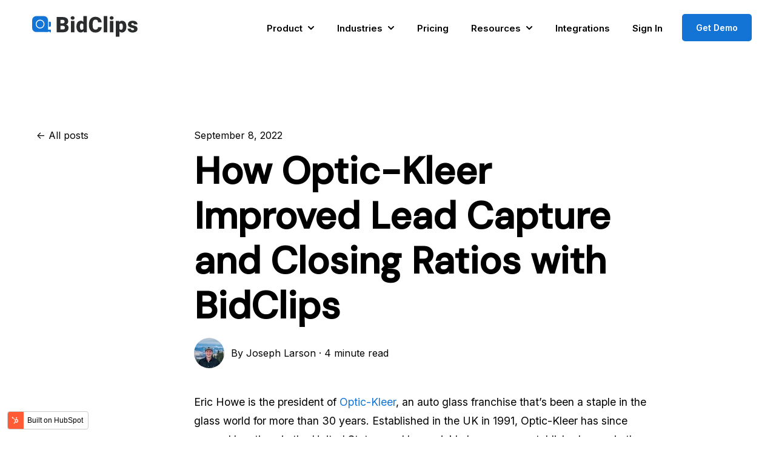

--- FILE ---
content_type: text/html; charset=UTF-8
request_url: https://blog.bidclips.com/how-optic-kleer-auto-glass-improved-lead-capture
body_size: 10322
content:
<!doctype html><html lang="en"><head>
    <meta charset="utf-8">
    
      <title>How Optic-Kleer Improved Lead Capture and Closing Ratios with BidClips</title>
    
    
      <link rel="shortcut icon" href="https://blog.bidclips.com/hubfs/Logo%20Assets/bc_icon_2048px.png">
    
    <meta name="description" content="Since adopting the BidClips platform, Optic-Kleer auto glass franchises have seen more leads, higher closing ratios, and better customer communication. ">
    
    
    
      
    
    
    
    
<meta name="viewport" content="width=device-width, initial-scale=1">

    
    <meta property="og:description" content="Since adopting the BidClips platform, Optic-Kleer auto glass franchises have seen more leads, higher closing ratios, and better customer communication. ">
    <meta property="og:title" content="How Optic-Kleer Improved Lead Capture and Closing Ratios with BidClips">
    <meta name="twitter:description" content="Since adopting the BidClips platform, Optic-Kleer auto glass franchises have seen more leads, higher closing ratios, and better customer communication. ">
    <meta name="twitter:title" content="How Optic-Kleer Improved Lead Capture and Closing Ratios with BidClips">

    

    
    <style>
a.cta_button{-moz-box-sizing:content-box !important;-webkit-box-sizing:content-box !important;box-sizing:content-box !important;vertical-align:middle}.hs-breadcrumb-menu{list-style-type:none;margin:0px 0px 0px 0px;padding:0px 0px 0px 0px}.hs-breadcrumb-menu-item{float:left;padding:10px 0px 10px 10px}.hs-breadcrumb-menu-divider:before{content:'›';padding-left:10px}.hs-featured-image-link{border:0}.hs-featured-image{float:right;margin:0 0 20px 20px;max-width:50%}@media (max-width: 568px){.hs-featured-image{float:none;margin:0;width:100%;max-width:100%}}.hs-screen-reader-text{clip:rect(1px, 1px, 1px, 1px);height:1px;overflow:hidden;position:absolute !important;width:1px}
</style>

<link rel="stylesheet" href="https://blog.bidclips.com/hubfs/hub_generated/template_assets/1/80358985835/1744247274265/template_main.min.css">
<link rel="stylesheet" href="https://blog.bidclips.com/hubfs/hub_generated/template_assets/1/144340807430/1744247319460/template_blog-post.min.css">
<link rel="stylesheet" href="https://blog.bidclips.com/hubfs/hub_generated/template_assets/1/80358809093/1744247269954/template_theme-overrides.min.css">
<link rel="stylesheet" href="https://blog.bidclips.com/hubfs/hub_generated/template_assets/1/80451308624/1744247289949/template_child.min.css">
<link rel="stylesheet" href="https://blog.bidclips.com/hubfs/hub_generated/module_assets/1/84846841613/1744277068843/module_website-header.min.css">
<link rel="stylesheet" href="https://blog.bidclips.com/hubfs/hub_generated/module_assets/1/80359146081/1744277064494/module_social-sharing.min.css">
<style>
  @font-face {
    font-family: "Inter";
    font-weight: 800;
    font-style: normal;
    font-display: swap;
    src: url("/_hcms/googlefonts/Inter/800.woff2") format("woff2"), url("/_hcms/googlefonts/Inter/800.woff") format("woff");
  }
  @font-face {
    font-family: "Inter";
    font-weight: 700;
    font-style: normal;
    font-display: swap;
    src: url("/_hcms/googlefonts/Inter/700.woff2") format("woff2"), url("/_hcms/googlefonts/Inter/700.woff") format("woff");
  }
  @font-face {
    font-family: "Inter";
    font-weight: 400;
    font-style: normal;
    font-display: swap;
    src: url("/_hcms/googlefonts/Inter/regular.woff2") format("woff2"), url("/_hcms/googlefonts/Inter/regular.woff") format("woff");
  }
  @font-face {
    font-family: "Inter";
    font-weight: 600;
    font-style: normal;
    font-display: swap;
    src: url("/_hcms/googlefonts/Inter/600.woff2") format("woff2"), url("/_hcms/googlefonts/Inter/600.woff") format("woff");
  }
  @font-face {
    font-family: "Inter";
    font-weight: 400;
    font-style: normal;
    font-display: swap;
    src: url("/_hcms/googlefonts/Inter/regular.woff2") format("woff2"), url("/_hcms/googlefonts/Inter/regular.woff") format("woff");
  }
</style>

<!-- Editor Styles -->
<style id="hs_editor_style" type="text/css">
.header-row-0-force-full-width-section > .row-fluid {
  max-width: none !important;
}
/* HubSpot Styles (default) */
.header-row-0-padding {
  padding-top: 0px !important;
  padding-bottom: 0px !important;
  padding-left: 0px !important;
  padding-right: 0px !important;
}
</style>
    <script type="application/ld+json">
{
  "mainEntityOfPage" : {
    "@type" : "WebPage",
    "@id" : "https://blog.bidclips.com/how-optic-kleer-auto-glass-improved-lead-capture"
  },
  "author" : {
    "name" : "Joseph Larson",
    "url" : "https://blog.bidclips.com/author/joseph-larson",
    "@type" : "Person"
  },
  "headline" : "How Optic-Kleer Improved Lead Capture and Closing Ratios with BidClips",
  "datePublished" : "2022-09-06T15:34:44.000Z",
  "dateModified" : "2022-09-08T13:39:03.134Z",
  "publisher" : {
    "name" : "BidClips",
    "logo" : {
      "url" : "https://cdn2.hubspot.net/hubfs/7553309/Logo%20Assets/SVG/bc-logo_color.svg",
      "@type" : "ImageObject"
    },
    "@type" : "Organization"
  },
  "@context" : "https://schema.org",
  "@type" : "BlogPosting",
  "image" : [ "https://7553309.fs1.hubspotusercontent-na1.net/hubfs/7553309/Blog_optic-kleer-19.png" ]
}
</script>


    

<!-- Google Tag Manager -->
<script>(function(w,d,s,l,i){w[l]=w[l]||[];w[l].push({'gtm.start':
new Date().getTime(),event:'gtm.js'});var f=d.getElementsByTagName(s)[0],
j=d.createElement(s),dl=l!='dataLayer'?'&l='+l:'';j.async=true;j.src=
'https://www.googletagmanager.com/gtm.js?id='+i+dl;f.parentNode.insertBefore(j,f);
})(window,document,'script','dataLayer','GTM-N5LQ3VF');</script>
<!-- End Google Tag Manager -->

<link rel="amphtml" href="https://blog.bidclips.com/how-optic-kleer-auto-glass-improved-lead-capture?hs_amp=true">

<meta property="og:image" content="https://blog.bidclips.com/hubfs/Blog_optic-kleer-19.png">
<meta property="og:image:width" content="3751">
<meta property="og:image:height" content="1875">
<meta property="og:image:alt" content="Optic-Kleer and BidClips">
<meta name="twitter:image" content="https://blog.bidclips.com/hubfs/Blog_optic-kleer-19.png">
<meta name="twitter:image:alt" content="Optic-Kleer and BidClips">

<meta property="og:url" content="https://blog.bidclips.com/how-optic-kleer-auto-glass-improved-lead-capture">
<meta name="twitter:card" content="summary_large_image">

<link rel="canonical" href="https://blog.bidclips.com/how-optic-kleer-auto-glass-improved-lead-capture">

<meta property="og:type" content="article">
<link rel="alternate" type="application/rss+xml" href="https://blog.bidclips.com/rss.xml">
<meta name="twitter:domain" content="blog.bidclips.com">
<meta name="twitter:site" content="@bidclips">
<script src="//platform.linkedin.com/in.js" type="text/javascript">
    lang: en_US
</script>

<meta http-equiv="content-language" content="en">







        
    <script type="application/ld+json">
      {
        "@context" : "http://schema.org",
        "@type" : "Article",
        "headline" : "How Optic-Kleer Improved Lead Capture and Closing Ratios with BidClips",
        "image": "https://7553309.fs1.hubspotusercontent-na1.net/hubfs/7553309/Blog_optic-kleer-19.png",
        "author": {
          "@type": "Person",
          "name": ["Joseph Larson"],
          "url": "https://blog.bidclips.com/author/joseph-larson"
        },
        "publisher": {
          "@type": "Organization",
          "name": "BidClips, LLC",
          "logo": {
            "@type": "ImageObject",
            "url": "https://cdn2.hubspot.net/hubfs/7553309/Logo%20Assets/PNG/bc-logo_color_2048px-1.png"
          }
        },
        "description": "Since adopting the BidClips platform, Optic-Kleer auto glass franchises have seen more leads, higher closing ratios, and better customer communication. ",  
        "datePublished": "2022-09-06T15:34:44+0000", 
        "url" : "https://blog.bidclips.com/how-optic-kleer-auto-glass-improved-lead-capture"
      }
    </script>    
  <meta name="generator" content="HubSpot"></head>
  <body>
    <div class="body-wrapper   hs-content-id-83359257934 hs-blog-post hs-blog-id-28943938391">
      
        <div data-global-resource-path="Generator_BidClips/templates/partials/header.html"><header class="header">

  

  <a href="#main-content" class="header__skip">Skip to content</a>

  <div class="container-fluid">
<div class="row-fluid-wrapper">
<div class="row-fluid">
<div class="span12 widget-span widget-type-cell " style="" data-widget-type="cell" data-x="0" data-w="12">

<div class="row-fluid-wrapper row-depth-1 row-number-1 dnd-section header-row-0-padding header-row-0-force-full-width-section">
<div class="row-fluid ">
<div class="span12 widget-span widget-type-custom_widget dnd-module" style="" data-widget-type="custom_widget" data-x="0" data-w="12">
<div id="hs_cos_wrapper_header-module-1" class="hs_cos_wrapper hs_cos_wrapper_widget hs_cos_wrapper_type_module" style="" data-hs-cos-general-type="widget" data-hs-cos-type="module">































<style>
#hs_cos_wrapper_header-module-1 .header__top { background-color:rgba(19,116,214,1.0); }

#hs_cos_wrapper_header-module-1 .header__language-switcher-current-label>span {}

#hs_cos_wrapper_header-module-1 .header__language-switcher:hover .header__language-switcher-current-label>span,
#hs_cos_wrapper_header-module-1 .header__language-switcher:focus .header__language-switcher-current-label>span {}

#hs_cos_wrapper_header-module-1 .header__language-switcher .lang_list_class a:hover,
#hs_cos_wrapper_header-module-1 .header__language-switcher .lang_list_class a:focus {}

#hs_cos_wrapper_header-module-1 .header__language-switcher .lang_list_class a:active {}

#hs_cos_wrapper_header-module-1 .header__menu-link {}

#hs_cos_wrapper_header-module-1 .header__menu-item--depth-1>.header__menu-link:hover,
#hs_cos_wrapper_header-module-1 .header__menu-item--depth-1>.header__menu-link:focus {}

#hs_cos_wrapper_header-module-1 .header__menu-item--depth-1>.header__menu-link:active {}

#hs_cos_wrapper_header-module-1 .header__menu-item--depth-1>.header__menu-link--active-link {}

#hs_cos_wrapper_header-module-1 .header__menu-submenu .header__menu-link:hover,
#hs_cos_wrapper_header-module-1 .header__menu-submenu .header__menu-link:focus {}

#hs_cos_wrapper_header-module-1 .button {}

#hs_cos_wrapper_header-module-1 .button:hover,
#hs_cos_wrapper_header-module-1 .button:focus {}

#hs_cos_wrapper_header-module-1 .button:active {}

</style>








  <div class="header__container header__container--left">

    
    <div class="header__bottom">
      <div class="header__wrapper header__wrapper--bottom">
        <div class="header__logo-col">
          

  
    
  

  <div class="header__logo">

    
      <a class="header__logo-link" href="https://bidclips.com">
    

      

      

        <img class="header__logo-image" src="https://blog.bidclips.com/hubfs/Logo%20Assets/SVG/bc-logo_color.svg" loading="eager" alt="bc-logo_color" height="200" width="200">

      

      

    
      </a>
    

  </div>


        </div>
        <div class="header__menu-col">
          

  <nav class="header__menu header__menu--desktop" aria-label="Desktop navigation">
    <ul class="header__menu-wrapper no-list">
      

  

  

  
    
    <li class="header__menu-item header__menu-item--depth-1 header__menu-item--has-submenu hs-skip-lang-url-rewrite">
      <a class="header__menu-link header__menu-link--toggle " href="" aria-haspopup="true" aria-expanded="false">Product</a>
      
        
          <button class="header__menu-child-toggle no-button" aria-expanded="false">
            <span class="show-for-sr">Show submenu for Product</span>
              <svg version="1.0" xmlns="http://www.w3.org/2000/svg" viewbox="0 0 448 512" aria-hidden="true"><g id="chevron-down1_layer"><path d="M207.029 381.476L12.686 187.132c-9.373-9.373-9.373-24.569 0-33.941l22.667-22.667c9.357-9.357 24.522-9.375 33.901-.04L224 284.505l154.745-154.021c9.379-9.335 24.544-9.317 33.901.04l22.667 22.667c9.373 9.373 9.373 24.569 0 33.941L240.971 381.476c-9.373 9.372-24.569 9.372-33.942 0z" /></g></svg>
          </button>
          <ul class="header__menu-submenu header__menu-submenu--level-2 no-list">
            
            
              
    <li class="header__menu-item header__menu-item--depth-2  hs-skip-lang-url-rewrite">
      <a class="header__menu-link  " href="https://www.bidclips.com/features/lead-management">Lead Management</a>
      
    </li>
  
            
              
    <li class="header__menu-item header__menu-item--depth-2  hs-skip-lang-url-rewrite">
      <a class="header__menu-link  " href="https://www.bidclips.com/features/customer-communication">Customer Comm</a>
      
    </li>
  
            
              
    <li class="header__menu-item header__menu-item--depth-2  hs-skip-lang-url-rewrite">
      <a class="header__menu-link  " href="https://www.bidclips.com/features/crm">Client Manager / CRM</a>
      
    </li>
  
            
              
    <li class="header__menu-item header__menu-item--depth-2  hs-skip-lang-url-rewrite">
      <a class="header__menu-link  " href="https://www.bidclips.com/features/estimates">Estimates</a>
      
    </li>
  
            
              
    <li class="header__menu-item header__menu-item--depth-2  hs-skip-lang-url-rewrite">
      <a class="header__menu-link  " href="https://www.bidclips.com/features/team-collaboration">Team Collaboration</a>
      
    </li>
  
            
              
    <li class="header__menu-item header__menu-item--depth-2  hs-skip-lang-url-rewrite">
      <a class="header__menu-link  " href="https://www.bidclips.com/features/job-management">Job Management</a>
      
    </li>
  
            
              
    <li class="header__menu-item header__menu-item--depth-2  hs-skip-lang-url-rewrite">
      <a class="header__menu-link  " href="https://www.bidclips.com/features/payments">Online Payments</a>
      
    </li>
  
            
              
    <li class="header__menu-item header__menu-item--depth-2  hs-skip-lang-url-rewrite">
      <a class="header__menu-link  " href="https://www.bidclips.com/features/call-answering">Call Answering</a>
      
    </li>
  
            
              
    <li class="header__menu-item header__menu-item--depth-2  hs-skip-lang-url-rewrite">
      <a class="header__menu-link  " href="https://www.bidclips.com/features/reporting">Reporting</a>
      
    </li>
  
            
          </ul>
        
      
    </li>
  
  
    
    <li class="header__menu-item header__menu-item--depth-1 header__menu-item--has-submenu hs-skip-lang-url-rewrite">
      <a class="header__menu-link header__menu-link--toggle " href="" aria-haspopup="true" aria-expanded="false">Industries</a>
      
        
          <button class="header__menu-child-toggle no-button" aria-expanded="false">
            <span class="show-for-sr">Show submenu for Industries</span>
              <svg version="1.0" xmlns="http://www.w3.org/2000/svg" viewbox="0 0 448 512" aria-hidden="true"><g id="chevron-down1_layer"><path d="M207.029 381.476L12.686 187.132c-9.373-9.373-9.373-24.569 0-33.941l22.667-22.667c9.357-9.357 24.522-9.375 33.901-.04L224 284.505l154.745-154.021c9.379-9.335 24.544-9.317 33.901.04l22.667 22.667c9.373 9.373 9.373 24.569 0 33.941L240.971 381.476c-9.373 9.372-24.569 9.372-33.942 0z" /></g></svg>
          </button>
          <ul class="header__menu-submenu header__menu-submenu--level-2 no-list">
            
            
              
    <li class="header__menu-item header__menu-item--depth-2  hs-skip-lang-url-rewrite">
      <a class="header__menu-link  " href="https://www.bidclips.com/industries/glass-software">Residential Glass</a>
      
    </li>
  
            
              
    <li class="header__menu-item header__menu-item--depth-2  hs-skip-lang-url-rewrite">
      <a class="header__menu-link  " href="https://www.bidclips.com/industries/auto-glass-software">Auto Glass</a>
      
    </li>
  
            
              
    <li class="header__menu-item header__menu-item--depth-2  hs-skip-lang-url-rewrite">
      <a class="header__menu-link  " href="https://www.bidclips.com/industries/pest-control-software">Pest Control</a>
      
    </li>
  
            
              
    <li class="header__menu-item header__menu-item--depth-2  hs-skip-lang-url-rewrite">
      <a class="header__menu-link  " href="https://www.bidclips.com/industries/painting-business-software">Painting</a>
      
    </li>
  
            
              
    <li class="header__menu-item header__menu-item--depth-2  hs-skip-lang-url-rewrite">
      <a class="header__menu-link  " href="https://www.bidclips.com/industries/pressure-washing-software">Pressure Washing</a>
      
    </li>
  
            
              
    <li class="header__menu-item header__menu-item--depth-2  hs-skip-lang-url-rewrite">
      <a class="header__menu-link  " href="https://www.bidclips.com/industries/handyman-software">Handyman</a>
      
    </li>
  
            
              
    <li class="header__menu-item header__menu-item--depth-2  hs-skip-lang-url-rewrite">
      <a class="header__menu-link  " href="https://www.bidclips.com/industries/landscaping-software">Landscaping</a>
      
    </li>
  
            
              
    <li class="header__menu-item header__menu-item--depth-2  hs-skip-lang-url-rewrite">
      <a class="header__menu-link  " href="https://www.bidclips.com/industries/window-cleaning-software">Window Cleaning</a>
      
    </li>
  
            
          </ul>
        
      
    </li>
  
  
    
    <li class="header__menu-item header__menu-item--depth-1  hs-skip-lang-url-rewrite">
      <a class="header__menu-link  " href="https://www.bidclips.com/pricing">Pricing</a>
      
    </li>
  
  
    
    <li class="header__menu-item header__menu-item--depth-1 header__menu-item--has-submenu hs-skip-lang-url-rewrite">
      <a class="header__menu-link header__menu-link--toggle " href="" aria-haspopup="true" aria-expanded="false">Resources</a>
      
        
          <button class="header__menu-child-toggle no-button" aria-expanded="false">
            <span class="show-for-sr">Show submenu for Resources</span>
              <svg version="1.0" xmlns="http://www.w3.org/2000/svg" viewbox="0 0 448 512" aria-hidden="true"><g id="chevron-down1_layer"><path d="M207.029 381.476L12.686 187.132c-9.373-9.373-9.373-24.569 0-33.941l22.667-22.667c9.357-9.357 24.522-9.375 33.901-.04L224 284.505l154.745-154.021c9.379-9.335 24.544-9.317 33.901.04l22.667 22.667c9.373 9.373 9.373 24.569 0 33.941L240.971 381.476c-9.373 9.372-24.569 9.372-33.942 0z" /></g></svg>
          </button>
          <ul class="header__menu-submenu header__menu-submenu--level-2 no-list">
            
            
              
    <li class="header__menu-item header__menu-item--depth-2  hs-skip-lang-url-rewrite">
      <a class="header__menu-link  " href="https://www.bidclips.com/resources/customer-stories">Customer Stories</a>
      
    </li>
  
            
              
    <li class="header__menu-item header__menu-item--depth-2  hs-skip-lang-url-rewrite">
      <a class="header__menu-link  " href="https://www.bidclips.com/resources/webinars">Webinars</a>
      
    </li>
  
            
              
    <li class="header__menu-item header__menu-item--depth-2  hs-skip-lang-url-rewrite">
      <a class="header__menu-link  " href="https://www.bidclips.com/resources/free-tools">Free Tools</a>
      
    </li>
  
            
              
    <li class="header__menu-item header__menu-item--depth-2  hs-skip-lang-url-rewrite">
      <a class="header__menu-link  " href="https://blog.bidclips.com">Blog</a>
      
    </li>
  
            
              
    <li class="header__menu-item header__menu-item--depth-2  hs-skip-lang-url-rewrite">
      <a class="header__menu-link  " href="https://support.bidclips.com">Customer Support</a>
      
    </li>
  
            
              
    <li class="header__menu-item header__menu-item--depth-2  hs-skip-lang-url-rewrite">
      <a class="header__menu-link  " href="https://open.spotify.com/show/2VAc7ZOouYCnbfqt7kJiYA">Today In Trades Podcast</a>
      
    </li>
  
            
          </ul>
        
      
    </li>
  
  
    
    <li class="header__menu-item header__menu-item--depth-1  hs-skip-lang-url-rewrite">
      <a class="header__menu-link  " href="https://www.bidclips.com/integrations">Integrations</a>
      
    </li>
  
  
    
    <li class="header__menu-item header__menu-item--depth-1  hs-skip-lang-url-rewrite">
      <a class="header__menu-link  " href="https://providers.bidclips.com">Sign In</a>
      
    </li>
  
  


    </ul>
  </nav>


          

  <div class="header__menu-container header__menu-container--mobile">
    <button class="header__menu-toggle header__menu-toggle--open header__menu-toggle--show no-button">
      <span class="show-for-sr">Open main navigation</span>
      <svg version="1.0" xmlns="http://www.w3.org/2000/svg" viewbox="0 0 448 512" width="24" aria-hidden="true"><g id="bars1_layer"><path d="M16 132h416c8.837 0 16-7.163 16-16V76c0-8.837-7.163-16-16-16H16C7.163 60 0 67.163 0 76v40c0 8.837 7.163 16 16 16zm0 160h416c8.837 0 16-7.163 16-16v-40c0-8.837-7.163-16-16-16H16c-8.837 0-16 7.163-16 16v40c0 8.837 7.163 16 16 16zm0 160h416c8.837 0 16-7.163 16-16v-40c0-8.837-7.163-16-16-16H16c-8.837 0-16 7.163-16 16v40c0 8.837 7.163 16 16 16z" /></g></svg>
    </button>
    <button class="header__menu-toggle header__menu-toggle--close no-button">
      <span class="show-for-sr">Close main navigation</span>
      <svg version="1.0" xmlns="http://www.w3.org/2000/svg" viewbox="0 0 384 512" width="24" aria-hidden="true"><g id="times2_layer"><path d="M323.1 441l53.9-53.9c9.4-9.4 9.4-24.5 0-33.9L279.8 256l97.2-97.2c9.4-9.4 9.4-24.5 0-33.9L323.1 71c-9.4-9.4-24.5-9.4-33.9 0L192 168.2 94.8 71c-9.4-9.4-24.5-9.4-33.9 0L7 124.9c-9.4 9.4-9.4 24.5 0 33.9l97.2 97.2L7 353.2c-9.4 9.4-9.4 24.5 0 33.9L60.9 441c9.4 9.4 24.5 9.4 33.9 0l97.2-97.2 97.2 97.2c9.3 9.3 24.5 9.3 33.9 0z" /></g></svg>
    </button>
    <nav class="header__menu header__menu--mobile" aria-label="Mobile navigation">
      <ul class="header__menu-wrapper no-list">
        

  

  

  
    
    <li class="header__menu-item header__menu-item--depth-1 header__menu-item--has-submenu hs-skip-lang-url-rewrite">
      <a class="header__menu-link header__menu-link--toggle " href="" aria-haspopup="true" aria-expanded="false">Product</a>
      
        
          <button class="header__menu-child-toggle no-button" aria-expanded="false">
            <span class="show-for-sr">Show submenu for Product</span>
              <svg version="1.0" xmlns="http://www.w3.org/2000/svg" viewbox="0 0 448 512" aria-hidden="true"><g id="chevron-down3_layer"><path d="M207.029 381.476L12.686 187.132c-9.373-9.373-9.373-24.569 0-33.941l22.667-22.667c9.357-9.357 24.522-9.375 33.901-.04L224 284.505l154.745-154.021c9.379-9.335 24.544-9.317 33.901.04l22.667 22.667c9.373 9.373 9.373 24.569 0 33.941L240.971 381.476c-9.373 9.372-24.569 9.372-33.942 0z" /></g></svg>
          </button>
          <ul class="header__menu-submenu header__menu-submenu--level-2 no-list">
            
            
              
    <li class="header__menu-item header__menu-item--depth-2  hs-skip-lang-url-rewrite">
      <a class="header__menu-link  " href="https://www.bidclips.com/features/lead-management">Lead Management</a>
      
    </li>
  
            
              
    <li class="header__menu-item header__menu-item--depth-2  hs-skip-lang-url-rewrite">
      <a class="header__menu-link  " href="https://www.bidclips.com/features/customer-communication">Customer Comm</a>
      
    </li>
  
            
              
    <li class="header__menu-item header__menu-item--depth-2  hs-skip-lang-url-rewrite">
      <a class="header__menu-link  " href="https://www.bidclips.com/features/crm">Client Manager / CRM</a>
      
    </li>
  
            
              
    <li class="header__menu-item header__menu-item--depth-2  hs-skip-lang-url-rewrite">
      <a class="header__menu-link  " href="https://www.bidclips.com/features/estimates">Estimates</a>
      
    </li>
  
            
              
    <li class="header__menu-item header__menu-item--depth-2  hs-skip-lang-url-rewrite">
      <a class="header__menu-link  " href="https://www.bidclips.com/features/team-collaboration">Team Collaboration</a>
      
    </li>
  
            
              
    <li class="header__menu-item header__menu-item--depth-2  hs-skip-lang-url-rewrite">
      <a class="header__menu-link  " href="https://www.bidclips.com/features/job-management">Job Management</a>
      
    </li>
  
            
              
    <li class="header__menu-item header__menu-item--depth-2  hs-skip-lang-url-rewrite">
      <a class="header__menu-link  " href="https://www.bidclips.com/features/payments">Online Payments</a>
      
    </li>
  
            
              
    <li class="header__menu-item header__menu-item--depth-2  hs-skip-lang-url-rewrite">
      <a class="header__menu-link  " href="https://www.bidclips.com/features/call-answering">Call Answering</a>
      
    </li>
  
            
              
    <li class="header__menu-item header__menu-item--depth-2  hs-skip-lang-url-rewrite">
      <a class="header__menu-link  " href="https://www.bidclips.com/features/reporting">Reporting</a>
      
    </li>
  
            
          </ul>
        
      
    </li>
  
  
    
    <li class="header__menu-item header__menu-item--depth-1 header__menu-item--has-submenu hs-skip-lang-url-rewrite">
      <a class="header__menu-link header__menu-link--toggle " href="" aria-haspopup="true" aria-expanded="false">Industries</a>
      
        
          <button class="header__menu-child-toggle no-button" aria-expanded="false">
            <span class="show-for-sr">Show submenu for Industries</span>
              <svg version="1.0" xmlns="http://www.w3.org/2000/svg" viewbox="0 0 448 512" aria-hidden="true"><g id="chevron-down4_layer"><path d="M207.029 381.476L12.686 187.132c-9.373-9.373-9.373-24.569 0-33.941l22.667-22.667c9.357-9.357 24.522-9.375 33.901-.04L224 284.505l154.745-154.021c9.379-9.335 24.544-9.317 33.901.04l22.667 22.667c9.373 9.373 9.373 24.569 0 33.941L240.971 381.476c-9.373 9.372-24.569 9.372-33.942 0z" /></g></svg>
          </button>
          <ul class="header__menu-submenu header__menu-submenu--level-2 no-list">
            
            
              
    <li class="header__menu-item header__menu-item--depth-2  hs-skip-lang-url-rewrite">
      <a class="header__menu-link  " href="https://www.bidclips.com/industries/glass-software">Residential Glass</a>
      
    </li>
  
            
              
    <li class="header__menu-item header__menu-item--depth-2  hs-skip-lang-url-rewrite">
      <a class="header__menu-link  " href="https://www.bidclips.com/industries/auto-glass-software">Auto Glass</a>
      
    </li>
  
            
              
    <li class="header__menu-item header__menu-item--depth-2  hs-skip-lang-url-rewrite">
      <a class="header__menu-link  " href="https://www.bidclips.com/industries/pest-control-software">Pest Control</a>
      
    </li>
  
            
              
    <li class="header__menu-item header__menu-item--depth-2  hs-skip-lang-url-rewrite">
      <a class="header__menu-link  " href="https://www.bidclips.com/industries/painting-business-software">Painting</a>
      
    </li>
  
            
              
    <li class="header__menu-item header__menu-item--depth-2  hs-skip-lang-url-rewrite">
      <a class="header__menu-link  " href="https://www.bidclips.com/industries/pressure-washing-software">Pressure Washing</a>
      
    </li>
  
            
              
    <li class="header__menu-item header__menu-item--depth-2  hs-skip-lang-url-rewrite">
      <a class="header__menu-link  " href="https://www.bidclips.com/industries/handyman-software">Handyman</a>
      
    </li>
  
            
              
    <li class="header__menu-item header__menu-item--depth-2  hs-skip-lang-url-rewrite">
      <a class="header__menu-link  " href="https://www.bidclips.com/industries/landscaping-software">Landscaping</a>
      
    </li>
  
            
              
    <li class="header__menu-item header__menu-item--depth-2  hs-skip-lang-url-rewrite">
      <a class="header__menu-link  " href="https://www.bidclips.com/industries/window-cleaning-software">Window Cleaning</a>
      
    </li>
  
            
          </ul>
        
      
    </li>
  
  
    
    <li class="header__menu-item header__menu-item--depth-1  hs-skip-lang-url-rewrite">
      <a class="header__menu-link  " href="https://www.bidclips.com/pricing">Pricing</a>
      
    </li>
  
  
    
    <li class="header__menu-item header__menu-item--depth-1 header__menu-item--has-submenu hs-skip-lang-url-rewrite">
      <a class="header__menu-link header__menu-link--toggle " href="" aria-haspopup="true" aria-expanded="false">Resources</a>
      
        
          <button class="header__menu-child-toggle no-button" aria-expanded="false">
            <span class="show-for-sr">Show submenu for Resources</span>
              <svg version="1.0" xmlns="http://www.w3.org/2000/svg" viewbox="0 0 448 512" aria-hidden="true"><g id="chevron-down5_layer"><path d="M207.029 381.476L12.686 187.132c-9.373-9.373-9.373-24.569 0-33.941l22.667-22.667c9.357-9.357 24.522-9.375 33.901-.04L224 284.505l154.745-154.021c9.379-9.335 24.544-9.317 33.901.04l22.667 22.667c9.373 9.373 9.373 24.569 0 33.941L240.971 381.476c-9.373 9.372-24.569 9.372-33.942 0z" /></g></svg>
          </button>
          <ul class="header__menu-submenu header__menu-submenu--level-2 no-list">
            
            
              
    <li class="header__menu-item header__menu-item--depth-2  hs-skip-lang-url-rewrite">
      <a class="header__menu-link  " href="https://www.bidclips.com/resources/customer-stories">Customer Stories</a>
      
    </li>
  
            
              
    <li class="header__menu-item header__menu-item--depth-2  hs-skip-lang-url-rewrite">
      <a class="header__menu-link  " href="https://www.bidclips.com/resources/webinars">Webinars</a>
      
    </li>
  
            
              
    <li class="header__menu-item header__menu-item--depth-2  hs-skip-lang-url-rewrite">
      <a class="header__menu-link  " href="https://www.bidclips.com/resources/free-tools">Free Tools</a>
      
    </li>
  
            
              
    <li class="header__menu-item header__menu-item--depth-2  hs-skip-lang-url-rewrite">
      <a class="header__menu-link  " href="https://blog.bidclips.com">Blog</a>
      
    </li>
  
            
              
    <li class="header__menu-item header__menu-item--depth-2  hs-skip-lang-url-rewrite">
      <a class="header__menu-link  " href="https://support.bidclips.com">Customer Support</a>
      
    </li>
  
            
              
    <li class="header__menu-item header__menu-item--depth-2  hs-skip-lang-url-rewrite">
      <a class="header__menu-link  " href="https://open.spotify.com/show/2VAc7ZOouYCnbfqt7kJiYA">Today In Trades Podcast</a>
      
    </li>
  
            
          </ul>
        
      
    </li>
  
  
    
    <li class="header__menu-item header__menu-item--depth-1  hs-skip-lang-url-rewrite">
      <a class="header__menu-link  " href="https://www.bidclips.com/integrations">Integrations</a>
      
    </li>
  
  
    
    <li class="header__menu-item header__menu-item--depth-1  hs-skip-lang-url-rewrite">
      <a class="header__menu-link  " href="https://providers.bidclips.com">Sign In</a>
      
    </li>
  
  


        
        
          <li class="header__menu-item header__menu-item--button header__menu-item--depth-1 hs-skip-lang-url-rewrite">

  

  

  
    
  

  

  
  
  
  
  

  <a href="https://www.bidclips.com/request-a-demo" class="header__button button  button--small ">

    
    Get Demo

  </a>

</li>
        
      </ul>
    </nav>
  </div>


        </div>
        
          <div class="header__button-col hidden-phone">
            

  

  

  
    
  

  

  
  
  
  
  

  <a href="https://www.bidclips.com/request-a-demo" class="header__button button  button--small ">

    
    Get Demo

  </a>


          </div>
        
      </div>
    </div>

  </div>



</div>

</div><!--end widget-span -->
</div><!--end row-->
</div><!--end row-wrapper -->

</div><!--end widget-span -->
</div>
</div>
</div>

</header></div>
      

      
      <main id="main-content">
        



<div class="content-wrapper">

  

  <div class="blog-post__column-wrapper">

    <div class="blog-post__left-sidebar">
      <a class="btn__back-to-posts" href="https://blog.bidclips.com/all">
        All posts
      </a>     
    </div>
  
    <div class="blog-post-section">
      <article class="blog-post">
        <time datetime="2022-09-06 15:34:44" class="blog-post__timestamp">
          September 8, 2022
        </time>
        <h1 class="blog-post__headline"><span id="hs_cos_wrapper_name" class="hs_cos_wrapper hs_cos_wrapper_meta_field hs_cos_wrapper_type_text" style="" data-hs-cos-general-type="meta_field" data-hs-cos-type="text">How Optic-Kleer Improved Lead Capture and Closing Ratios with BidClips</span></h1>
        <div class="blog-post__meta">
          <div class="blog-post__author">
            
              <img class="blog-post__author-image" src="https://blog.bidclips.com/hs-fs/hubfs/Team%20Headshots/profile.jpeg?width=50&amp;height=50&amp;name=profile.jpeg" width="50" height="50" loading="eager" alt="Picture of Joseph Larson" srcset="https://blog.bidclips.com/hs-fs/hubfs/Team%20Headshots/profile.jpeg?width=25&amp;height=25&amp;name=profile.jpeg 25w, https://blog.bidclips.com/hs-fs/hubfs/Team%20Headshots/profile.jpeg?width=50&amp;height=50&amp;name=profile.jpeg 50w, https://blog.bidclips.com/hs-fs/hubfs/Team%20Headshots/profile.jpeg?width=75&amp;height=75&amp;name=profile.jpeg 75w, https://blog.bidclips.com/hs-fs/hubfs/Team%20Headshots/profile.jpeg?width=100&amp;height=100&amp;name=profile.jpeg 100w, https://blog.bidclips.com/hs-fs/hubfs/Team%20Headshots/profile.jpeg?width=125&amp;height=125&amp;name=profile.jpeg 125w, https://blog.bidclips.com/hs-fs/hubfs/Team%20Headshots/profile.jpeg?width=150&amp;height=150&amp;name=profile.jpeg 150w" sizes="(max-width: 50px) 100vw, 50px">
            By&nbsp;
            <a class="blog-post__author-name" href="https://blog.bidclips.com/author/joseph-larson" rel="author">
              Joseph Larson
            </a>
            <span>&nbsp;·&nbsp;</span>            
            <span class="reading-minutes">
              
              
              
              

              
                4 minute read
              
            </span>          
          </div>        
        </div>
        <div class="blog-post__body">
          <span id="hs_cos_wrapper_post_body" class="hs_cos_wrapper hs_cos_wrapper_meta_field hs_cos_wrapper_type_rich_text" style="" data-hs-cos-general-type="meta_field" data-hs-cos-type="rich_text"><p>Eric Howe is the president of <a href="https://optic-kleer.com/"><span>Optic-Kleer</span></a>, an auto glass franchise that’s been a staple in the glass world for more than 30 years. Established in the UK in 1991, Optic-Kleer has since opened locations in the United States, and has quickly become an established name in the auto glass industry at large as it has expanded throughout the country. We had the chance to talk with Eric about Optic-Kleer, <a href="https://www.bidclips.com" rel="noopener">BidClips</a>, and how he’s seen improvements in his franchises since adopting the BidClips Platform.&nbsp;</p>
<!--more-->
<p>&nbsp;</p>
<p style="font-weight: normal; font-size: 24px;"><em>“We find if we’re really busy and don’t pick up the phone, they’re gonna go to the next site.” - Eric Howe</em></p>
<h2><strong>"We Want to Stay Busy"</strong></h2>
<p>Like many business owners, especially in a home service sector like <a href="https://www.bidclips.com/industries/auto-glass-sales-software" rel="noopener">Auto Glass</a>, Eric was fairly cynical about new software, but always willing to take a look at new technologies anyways. “I’m always receptive to new technologies.” Eric recognized the tendency of online customers to quickly jump from site to site while looking for auto glass services, especially when a phone call isn’t answered, or a reply is slow in coming. “We find if we’re really busy and don’t pick up the phone, they’re gonna go to the next site.”&nbsp;</p>
<p>Seeing the way BidClips’ <a href="https://bidclips.com/features/lead-capture/"><span>lead capture tool</span></a> keeps users on the Optic-Kleer Website, Eric was impressed when he discovered they could capture a customer’s attention, even if nobody was immediately available to pick up a phone.&nbsp;</p>
<p>BidClips invites users to select their desired service, and leads them through an intuitive information submission process, where they can upload pictures, videos, and any detailed specs a shop might be looking for. “With BidClips, it has a way of enticing people to look further into your website.”&nbsp;&nbsp;&nbsp;</p>
<h2><strong>Increasing Closing Ratios</strong></h2>
<p>BidClip’s usefulness doesn’t stop at being a simple lead capture tool; it’s also a significant factor in raising closing ratios. The lead capture process is interactive for customers, meaning they will most often follow through with their service requests. Eric says “once they leave information, they become engaged with us.” That engagement is only amplified as Eric’s team of sales professionals and techs uses the information they’ve gathered to quickly send professional looking quotes in no time. “Every BidClips [lead] we get, we close over 90%.”&nbsp;</p>
<p>We’ve found our own stats to back this up. Leads that come through our online pop-up tool are 35% more likely to turn into a paying job than through normal website form submissions. For Optic-Kleer, it’s simply an upgrade to an already efficient closing process.&nbsp;&nbsp;&nbsp;&nbsp;</p>
<h2><strong>Worth the Cost</strong></h2>
<p>To really understand how BidClips has helped Optic-Kleer, we talked with Eric about what their web leads looked like prior to using BidClips. Optic-Kleer was already massively successful prior to adopting the platform, but Eric did see a lot of positive change. It starts with having a great team. BidClips as a tool; by itself, it won’t single handedly improve your business, but when it’s put into the right hands, it’s a game-changer.&nbsp;</p>
<p>For Eric and Optic-Kleer, it’s been the tool they use when they’re inundated with too many calls. “When we get a call, our closing rate is pretty high,” says Eric, right after complimenting Optic-Kleer’s excellent sales teams. But, he says, they simply aren’t able to answer the volume of calls that come in the way they’d like to. “To deal with those people we can’t just put the phone down and deal with someone else.” BidClips has given those customers a way to submit their information without having to talk to anyone on the phone.&nbsp;</p>
<p style="font-size: 24px;"><em>"I would say probably 75% of the people who contact us through BidClips leave everything, and once they do, we find the sale is almost a given.” - Eric Howe</em></p>
<p>What’s more, the service requests that are coming in through BidClips are almost always full of everything Eric’s team needs to send a quote. “I was pretty cynical about whether they would leave VIN numbers, or take videos, but I would say probably 75% of the people who contact us through BidClips leave everything, and once they do, we find the sale is almost a given.”</p>
<p>Eric says the price of the platform is well worth the revenue they generate from leads. The stats back it up; in general, CRMs are reported to have an ROI of around <a href="https://fitsmallbusiness.com/crm-statistics/"><span>$30 for every dollar spent.</span></a> With BidClips, there are even <a href="https://bidclips.com/pricing/"><span>different plans</span></a> to fit a business’s specific needs, meaning each company can tailor the platform to suit what they’re looking for.&nbsp;</p>
<h2><strong>Better Customer Engagement</strong></h2>
<p>One of the features we touched on while talking was the messaging tool. As every glass shop can relate to, Optic-Kleer gets a lot of emails. “We get thousands of emails a day.” Dealing with such a large volume of messages can cause a lot of things to fall through the cracks, or simply be forgotten. With BidClips, every interaction is connected directly to each service request and sent quote, so there is a “trail of messages” to follow regarding every customer. “It’s simple for the customer and it’s simple for us.”</p>
<h2><strong>Software Everyone Should Have</strong></h2>
<p>Eric closed his time with us by explaining the usefulness of BidClips for his marketing team. “You have to invest funds into marketing,” he says. BidClips has helped to improve the look and functionality of the Optic-Kleer website, which to Eric, is well worth the cost. “The better you look, the more business you get.”&nbsp;</p>
<p>For Eric Howe and Optic-Kleer, BidClips is an essential tool when it comes to lead capture, conversion, customer communication, and marketing. It has helped his team stay busy amid huge influxes of calls and service requests, given them easy access to customers and their requests, and provided tools to send out professional quotes and bids.&nbsp;</p>
<p>“I try to eliminate all the reasons someone won’t use us,” says Eric. “Ultimately you want to look professional, this makes us look more professional.” As a tool to help businesses in the glass industry, Eric believes everyone should be using it. “Such a simple installation to put on your website, who wouldn‘t have it?” &nbsp;</p>
<p>Want to learn more about what BidClips is doing for businesses, and how it could help you? Schedule a <a href="https://meetings.bidclips.com/meetings/gabe-howley/platform-tour" rel="noopener" target="_blank">free demo</a> to check out the platform for yourself!</p>
<p>&nbsp;</p></span>
        </div>     
        
        <div>
          <div id="hs_cos_wrapper_social_sharing" class="hs_cos_wrapper hs_cos_wrapper_widget hs_cos_wrapper_type_module" style="" data-hs-cos-general-type="widget" data-hs-cos-type="module">









<div class="social-sharing">

  
    <span class="social-sharing__share-text">Share:</span>
  

  

  

    

    
    
      
    

    

    <a class="social-sharing__link" href="http://www.facebook.com/share.php?u=https://blog.bidclips.com/how-optic-kleer-auto-glass-improved-lead-capture" target="_blank" rel="noopener">
      <span class="  ">
        <span id="hs_cos_wrapper_social_sharing_" class="hs_cos_wrapper hs_cos_wrapper_widget hs_cos_wrapper_type_icon social-sharing__icon icon" style="" data-hs-cos-general-type="widget" data-hs-cos-type="icon"><svg version="1.0" xmlns="http://www.w3.org/2000/svg" viewbox="0 0 264 512" aria-labelledby="facebook-f1" role="img"><title id="facebook-f1">facebook-f icon</title><g id="facebook-f1_layer"><path d="M76.7 512V283H0v-91h76.7v-71.7C76.7 42.4 124.3 0 193.8 0c33.3 0 61.9 2.5 70.2 3.6V85h-48.2c-37.8 0-45.1 18-45.1 44.3V192H256l-11.7 91h-73.6v229" /></g></svg></span>
      </span>
    </a>

  

    

    
    
      
    

    

    <a class="social-sharing__link" href="http://www.linkedin.com/shareArticle?mini=true&amp;url=https://blog.bidclips.com/how-optic-kleer-auto-glass-improved-lead-capture" target="_blank" rel="noopener">
      <span class="  ">
        <span id="hs_cos_wrapper_social_sharing_" class="hs_cos_wrapper hs_cos_wrapper_widget hs_cos_wrapper_type_icon social-sharing__icon icon" style="" data-hs-cos-general-type="widget" data-hs-cos-type="icon"><svg version="1.0" xmlns="http://www.w3.org/2000/svg" viewbox="0 0 448 512" aria-labelledby="linkedin-in2" role="img"><title id="linkedin-in2">linkedin-in icon</title><g id="linkedin-in2_layer"><path d="M100.3 480H7.4V180.9h92.9V480zM53.8 140.1C24.1 140.1 0 115.5 0 85.8 0 56.1 24.1 32 53.8 32c29.7 0 53.8 24.1 53.8 53.8 0 29.7-24.1 54.3-53.8 54.3zM448 480h-92.7V334.4c0-34.7-.7-79.2-48.3-79.2-48.3 0-55.7 37.7-55.7 76.7V480h-92.8V180.9h89.1v40.8h1.3c12.4-23.5 42.7-48.3 87.9-48.3 94 0 111.3 61.9 111.3 142.3V480z" /></g></svg></span>
      </span>
    </a>

  

    

    
    
      
    

    

    <a class="social-sharing__link" href="https://twitter.com/intent/tweet?url=https://blog.bidclips.com/how-optic-kleer-auto-glass-improved-lead-capture" target="_blank" rel="noopener">
      <span class="  ">
        <span id="hs_cos_wrapper_social_sharing_" class="hs_cos_wrapper hs_cos_wrapper_widget hs_cos_wrapper_type_icon social-sharing__icon icon" style="" data-hs-cos-general-type="widget" data-hs-cos-type="icon"><svg version="1.0" xmlns="http://www.w3.org/2000/svg" viewbox="0 0 512 512" aria-labelledby="twitter3" role="img"><title id="twitter3">twitter icon</title><g id="twitter3_layer"><path d="M459.37 151.716c.325 4.548.325 9.097.325 13.645 0 138.72-105.583 298.558-298.558 298.558-59.452 0-114.68-17.219-161.137-47.106 8.447.974 16.568 1.299 25.34 1.299 49.055 0 94.213-16.568 130.274-44.832-46.132-.975-84.792-31.188-98.112-72.772 6.498.974 12.995 1.624 19.818 1.624 9.421 0 18.843-1.3 27.614-3.573-48.081-9.747-84.143-51.98-84.143-102.985v-1.299c13.969 7.797 30.214 12.67 47.431 13.319-28.264-18.843-46.781-51.005-46.781-87.391 0-19.492 5.197-37.36 14.294-52.954 51.655 63.675 129.3 105.258 216.365 109.807-1.624-7.797-2.599-15.918-2.599-24.04 0-57.828 46.782-104.934 104.934-104.934 30.213 0 57.502 12.67 76.67 33.137 23.715-4.548 46.456-13.32 66.599-25.34-7.798 24.366-24.366 44.833-46.132 57.827 21.117-2.273 41.584-8.122 60.426-16.243-14.292 20.791-32.161 39.308-52.628 54.253z" /></g></svg></span>
      </span>
    </a>

  

    

    
    
      
    

    

    <a class="social-sharing__link" href="mailto:?body=https://blog.bidclips.com/how-optic-kleer-auto-glass-improved-lead-capture" target="_blank" rel="noopener">
      <span class="  ">
        <span id="hs_cos_wrapper_social_sharing_" class="hs_cos_wrapper hs_cos_wrapper_widget hs_cos_wrapper_type_icon social-sharing__icon icon" style="" data-hs-cos-general-type="widget" data-hs-cos-type="icon"><svg version="1.0" xmlns="http://www.w3.org/2000/svg" viewbox="0 0 512 512" aria-labelledby="envelope4" role="img"><title id="envelope4">envelope icon</title><g id="envelope4_layer"><path d="M502.3 190.8c3.9-3.1 9.7-.2 9.7 4.7V400c0 26.5-21.5 48-48 48H48c-26.5 0-48-21.5-48-48V195.6c0-5 5.7-7.8 9.7-4.7 22.4 17.4 52.1 39.5 154.1 113.6 21.1 15.4 56.7 47.8 92.2 47.6 35.7.3 72-32.8 92.3-47.6 102-74.1 131.6-96.3 154-113.7zM256 320c23.2.4 56.6-29.2 73.4-41.4 132.7-96.3 142.8-104.7 173.4-128.7 5.8-4.5 9.2-11.5 9.2-18.9v-19c0-26.5-21.5-48-48-48H48C21.5 64 0 85.5 0 112v19c0 7.4 3.4 14.3 9.2 18.9 30.6 23.9 40.7 32.4 173.4 128.7 16.8 12.2 50.2 41.8 73.4 41.4z" /></g></svg></span>
      </span>
    </a>

  

</div>



<style>
  #hs_cos_wrapper_social_sharing .social-sharing {}

#hs_cos_wrapper_social_sharing .social-sharing__share-text { margin-top:10px; }

#hs_cos_wrapper_social_sharing .social-sharing__link { margin-top:10px; }

#hs_cos_wrapper_social_sharing .social-sharing__icon { background-color:rgba(255,255,255,0.0); }

#hs_cos_wrapper_social_sharing .social-sharing__icon svg { fill:#2b2c2d; }

#hs_cos_wrapper_social_sharing .social-sharing__icon:hover,
#hs_cos_wrapper_social_sharing .social-sharing__icon:focus { background-color:rgba(175,175,175,0.0); }

#hs_cos_wrapper_social_sharing .social-sharing__icon:active { background-color:rgba(255,255,255,0.0); }

  </style></div>
        </div> 
      </article>
    </div>

  </div>

  

  <div class="blog-post-section">
    <div id="hs_cos_wrapper_related_posts" class="hs_cos_wrapper hs_cos_wrapper_widget hs_cos_wrapper_type_module" style="" data-hs-cos-general-type="widget" data-hs-cos-type="module">










  
  
    <section class="blog-listing blog-listing--card blog-listing--3-col">
        <h2 class="blog-listing__heading">Related posts</h2>
  

    

    <article class="blog-listing__post shadow" aria-label="Blog post summary: How BidClips Helps Eagle Auto Glass Organize Quotes and Reduce Calls">

      

      
        <a class="blog-listing__post-image-wrapper" href="https://blog.bidclips.com/how-bidclips-helps-eagle-auto-glass-organize-quotes-and-provide-convenience-to-customers" aria-label="Featured image: eagle-auto-glass-quote - Read full post: How BidClips Helps Eagle Auto Glass Organize Quotes and Reduce Calls">
          <img class="blog-listing__post-image" src="https://blog.bidclips.com/hubfs/Blog-eagle-auto-glass.jpg" loading="lazy" alt="eagle-auto-glass-quote">
        </a>
      

      

      <div class="blog-listing__post-content">

        

        <div class="blog-listing__header">

          

          
            <div class="blog-listing__post-tags">
              <a class="blog-listing__post-tag" href="https://blog.bidclips.com/tag/auto-glass">Auto Glass</a><span>            
            </span></div>
          

          

          
            <h3 class="blog-listing__post-title">
              <a class="blog-listing__post-title-link" href="https://blog.bidclips.com/how-bidclips-helps-eagle-auto-glass-organize-quotes-and-provide-convenience-to-customers">How BidClips Helps Eagle Auto Glass Organize Quotes and Reduce Calls</a>
            </h3>
          

          

          


          

          

        </div>

        

        

        

        

      </div>

    </article>
  


  
  

    

    <article class="blog-listing__post shadow" aria-label="Blog post summary: BidClips Partners with AutoBolt to Launch New VIN Lookup Feature">

      

      
        <a class="blog-listing__post-image-wrapper" href="https://blog.bidclips.com/bidclips-partners-with-autobolt-to-launch-new-vin-lookup-feature" aria-label="Featured image: BidClips offers VIN Lookup Powered by AutoBolt - Read full post: BidClips Partners with AutoBolt to Launch New VIN Lookup Feature">
          <img class="blog-listing__post-image" src="https://blog.bidclips.com/hubfs/BidClips%20+%20AutoBolt.png" loading="lazy" alt="BidClips offers VIN Lookup Powered by AutoBolt">
        </a>
      

      

      <div class="blog-listing__post-content">

        

        <div class="blog-listing__header">

          

          
            <div class="blog-listing__post-tags">
              <a class="blog-listing__post-tag" href="https://blog.bidclips.com/tag/auto-glass">Auto Glass</a><span>            
            </span></div>
          

          

          
            <h3 class="blog-listing__post-title">
              <a class="blog-listing__post-title-link" href="https://blog.bidclips.com/bidclips-partners-with-autobolt-to-launch-new-vin-lookup-feature">BidClips Partners with AutoBolt to Launch New VIN Lookup Feature</a>
            </h3>
          

          

          


          

          

        </div>

        

        

        

        

      </div>

    </article>
  


  
  

    

    <article class="blog-listing__post shadow" aria-label="Blog post summary: BidClips + Mainstreet: A Partnership for the Glass Industry">

      

      
        <a class="blog-listing__post-image-wrapper" href="https://blog.bidclips.com/bidclips-mainstreet-a-partnership-for-the-glass-industry" aria-label="Featured image: BidClips and Mainstreet Integration - Read full post: BidClips + Mainstreet: A Partnership for the Glass Industry">
          <img class="blog-listing__post-image" src="https://blog.bidclips.com/hubfs/bc-graphic-blog_mainstreet-integration.png" loading="lazy" alt="BidClips and Mainstreet Integration">
        </a>
      

      

      <div class="blog-listing__post-content">

        

        <div class="blog-listing__header">

          

          
            <div class="blog-listing__post-tags">
              <a class="blog-listing__post-tag" href="https://blog.bidclips.com/tag/product-news">Product News</a><span>            
            </span></div>
          

          

          
            <h3 class="blog-listing__post-title">
              <a class="blog-listing__post-title-link" href="https://blog.bidclips.com/bidclips-mainstreet-a-partnership-for-the-glass-industry">BidClips + Mainstreet: A Partnership for the Glass Industry</a>
            </h3>
          

          

          


          

          

        </div>

        

        

        

        

      </div>

    </article>
  
    </section>
  






<style>
  #hs_cos_wrapper_related_posts .blog-listing__post { background-color:rgba(#null,0.0); }

#hs_cos_wrapper_related_posts .blog-listing__post-content { padding:20px; }

#hs_cos_wrapper_related_posts .blog-listing__post-tag { text-transform:uppercase; }

#hs_cos_wrapper_related_posts .blog-listing__post-title,
#hs_cos_wrapper_related_posts .blog-listing__post-title-link {}

  </style></div>
  </div>

</div>

      </main>

      
        
      
    </div>
    
    
    
    
    
    <script src="/hs/hsstatic/jquery-libs/static-1.4/jquery/jquery-1.11.2.js"></script>
<script>hsjQuery = window['jQuery'];</script>
<script defer src="/hs/hsstatic/cms-free-branding-lib/static-1.2918/js/index.js"></script>
<!-- HubSpot performance collection script -->
<script defer src="/hs/hsstatic/content-cwv-embed/static-1.1293/embed.js"></script>
<script src="https://blog.bidclips.com/hs-fs/hub/7553309/hub_generated/template_assets/80451701429/1661461209824/Generator_BidClips/child.min.js"></script>
<script src="https://blog.bidclips.com/hubfs/hub_generated/template_assets/1/80358764204/1744247268738/template_main.min.js"></script>
<script>
var hsVars = hsVars || {}; hsVars['language'] = 'en';
</script>

<script src="/hs/hsstatic/cos-i18n/static-1.53/bundles/project.js"></script>
<script src="https://blog.bidclips.com/hubfs/hub_generated/module_assets/1/84846841613/1744277068843/module_website-header.min.js"></script>

<!-- Start of HubSpot Analytics Code -->
<script type="text/javascript">
var _hsq = _hsq || [];
_hsq.push(["setContentType", "blog-post"]);
_hsq.push(["setCanonicalUrl", "https:\/\/blog.bidclips.com\/how-optic-kleer-auto-glass-improved-lead-capture"]);
_hsq.push(["setPageId", "83359257934"]);
_hsq.push(["setContentMetadata", {
    "contentPageId": 83359257934,
    "legacyPageId": "83359257934",
    "contentFolderId": null,
    "contentGroupId": 28943938391,
    "abTestId": null,
    "languageVariantId": 83359257934,
    "languageCode": "en",
    
    
}]);
</script>

<script type="text/javascript" id="hs-script-loader" async defer src="/hs/scriptloader/7553309.js"></script>
<!-- End of HubSpot Analytics Code -->


<script type="text/javascript">
var hsVars = {
    render_id: "da16e54c-2146-493f-bdb1-14a879c4fe45",
    ticks: 1767439541735,
    page_id: 83359257934,
    
    content_group_id: 28943938391,
    portal_id: 7553309,
    app_hs_base_url: "https://app.hubspot.com",
    cp_hs_base_url: "https://cp.hubspot.com",
    language: "en",
    analytics_page_type: "blog-post",
    scp_content_type: "",
    
    analytics_page_id: "83359257934",
    category_id: 3,
    folder_id: 0,
    is_hubspot_user: false
}
</script>


<script defer src="/hs/hsstatic/HubspotToolsMenu/static-1.432/js/index.js"></script>

<!-- Google Tag Manager (noscript) -->
<noscript><iframe src="https://www.googletagmanager.com/ns.html?id=GTM-N5LQ3VF" height="0" width="0" style="display:none;visibility:hidden"></iframe></noscript>
<!-- End Google Tag Manager (noscript) -->

<div id="fb-root"></div>
  <script>(function(d, s, id) {
  var js, fjs = d.getElementsByTagName(s)[0];
  if (d.getElementById(id)) return;
  js = d.createElement(s); js.id = id;
  js.src = "//connect.facebook.net/en_GB/sdk.js#xfbml=1&version=v3.0";
  fjs.parentNode.insertBefore(js, fjs);
 }(document, 'script', 'facebook-jssdk'));</script> <script>!function(d,s,id){var js,fjs=d.getElementsByTagName(s)[0];if(!d.getElementById(id)){js=d.createElement(s);js.id=id;js.src="https://platform.twitter.com/widgets.js";fjs.parentNode.insertBefore(js,fjs);}}(document,"script","twitter-wjs");</script>
 


  
</body></html>

--- FILE ---
content_type: text/css
request_url: https://blog.bidclips.com/hubfs/hub_generated/template_assets/1/144340807430/1744247319460/template_blog-post.min.css
body_size: -321
content:
.blog-post__column-wrapper{display:flex;margin-top:40px}.blog-post__left-sidebar{flex-basis:260px}.blog-post__left-sidebar .btn__back-to-posts{display:block;text-decoration:none}.blog-post__left-sidebar .btn__back-to-posts:before{content:"← "}.blog-post-section{flex-basis:750px}.blog-post__headline{font-family:DM Sans,Inter,Sans-serif;line-height:1.2}.blog-post__header{background:#f1f1f1;padding:100px 20px}.blog-post__timestamp{display:block;margin-bottom:.7rem}.blog-post__author{align-items:center;display:flex;margin:10px 0 40px}.blog-post__author-image{border-radius:50%;height:auto;margin-right:.7rem;width:50px}.blog-post__author-name,.blog-post__author-name:active,.blog-post__author-name:focus,.blog-post__author-name:hover{text-decoration:none}.blog-post__body{margin-bottom:30px}.blog-post__body img{height:auto;max-width:100%}.blog-post__body p{font-size:1.1rem;line-height:1.8}.blog-post__body h2,.blog-post__body h3,.blog-post__body h4,.blog-post__body h5,.blog-post__body h6{font-family:DM Sans,Inter,sans-serif;margin-top:1.2em}@media screen and (max-width:767px){.blog-post__column-wrapper{flex-direction:column}.blog-post__left-sidebar{flex-basis:inherit;margin-bottom:60px}}

--- FILE ---
content_type: text/css
request_url: https://blog.bidclips.com/hubfs/hub_generated/template_assets/1/80358809093/1744247269954/template_theme-overrides.min.css
body_size: 1811
content:
.dnd-section{padding:80px 20px}.blog-post__column-wrapper{padding:80px 0}.dnd-section>.row-fluid,.content-wrapper,.header__wrapper{max-width:1200px}html{font-size:16px}body{font-family:Inter,sans-serif;font-style:normal;font-weight:400;text-decoration:none;background-color:#fff;color:#000;font-size:16px}p{font-family:Inter,sans-serif;font-style:normal;font-weight:400;text-decoration:none}a{font-weight:400;text-decoration:none;font-family:Inter,sans-serif;font-style:normal;color:#1374d6}a:hover,a:focus{font-weight:400;text-decoration:underline;font-family:Inter,sans-serif;font-style:normal;color:#1374d6}a:active{font-weight:400;text-decoration:underline;font-family:Inter,sans-serif;font-style:normal;color:#63c4ff}h1{font-family:Inter,sans-serif;font-style:normal;font-weight:800;text-decoration:none;color:#000;font-size:62px;text-transform:none}@media(max-width:767px){h1{font-size:42px}}h2{font-family:Inter,sans-serif;font-style:normal;font-weight:800;text-decoration:none;color:#000;font-size:42px;text-transform:none}@media(max-width:767px){h2{font-size:38px}}h3{font-family:Inter,sans-serif;font-style:normal;font-weight:800;text-decoration:none;color:#000;font-size:28px;text-transform:none}@media(max-width:767px){h3{font-size:24px}}h4{font-family:Inter,sans-serif;font-style:normal;font-weight:800;text-decoration:none;color:#000;font-size:24px;text-transform:none}@media(max-width:767px){h4{font-size:22px}}h5{font-family:Inter,sans-serif;font-style:normal;font-weight:800;text-decoration:none;color:#000;font-size:20px;text-transform:none}@media(max-width:767px){h5{font-size:20px}}h6{font-family:Inter,sans-serif;font-style:normal;font-weight:800;text-decoration:none;color:#000;font-size:18px;text-transform:none}@media(max-width:767px){h6{font-size:18px}}blockquote{font-family:Inter,sans-serif;font-style:normal;font-weight:800;text-decoration:none;border-left-color:#ffc447;color:#000;font-size:24px}blockquote>footer{font-family:Inter,sans-serif;font-style:normal;font-weight:400;text-decoration:none;font-size:16px}hr{border-bottom-color:#1374d6}button,.button,.hs-button{border:3px solid #1374d6;padding-top:12px;padding-right:30px;padding-bottom:12px;padding-left:30px;font-family:Inter,sans-serif;font-style:normal;font-weight:600;text-decoration:none;background-color:rgba(19,116,214,1.0);border-radius:5px;color:#fff;fill:#fff;font-size:18px;text-transform:none}button:hover,button:focus,button:active,.button:hover,.button:focus,.button:active,.hs-button:hover,.hs-button:focus,.hs-button:active{border:3px solid #1374d6;font-family:Inter,sans-serif;font-style:normal;font-weight:600;text-decoration:none;background-color:rgba(3,3,3,0.0);color:#1374d6;fill:#1374d6}button:active,.button:active,.hs-button:active{border:3px solid #1374d6;font-family:Inter,sans-serif;font-style:normal;font-weight:600;text-decoration:none;background-color:rgba(83,83,83,0);border-color:#63c4ff;color:#1374d6;fill:#1374d6}.button.button--secondary{border:3px solid #1374d6;font-family:Inter,sans-serif;font-style:normal;font-weight:600;text-decoration:none;background-color:rgba(255,255,255,0.0);border-radius:5px;color:#1374d6;fill:#1374d6;text-transform:none}.button.button--secondary:hover,.button.button--secondary:focus,.button.button--secondary:active{border:3px solid #1374d6;font-family:Inter,sans-serif;font-style:normal;font-weight:600;text-decoration:none;background-color:rgba(19,116,214,1.0);color:#fff;fill:#fff}.button.button--secondary:active{font-family:Inter,sans-serif;font-style:normal;font-weight:600;text-decoration:none;background-color:rgba(99,196,255,100);border:3px solid #1374d6;border-color:#63c4ff;color:#fff;fill:#fff}.button.button--brutalist{border:2px solid #000;font-family:Inter,sans-serif;font-style:normal;font-weight:600;text-decoration:none;background-color:rgba(43,44,45,1.0);border-radius:6px;color:#fff;fill:#fff;text-transform:none;box-shadow:0px 0px 0px rgba(0,0,0,1.0)}.button.button--brutalist:hover,.button.button--brutalist:focus,.button.button--brutalist:active{border:2px solid #000;font-family:Inter,sans-serif;font-style:normal;font-weight:600;text-decoration:none;background-color:rgba(255,255,255,1.0);color:#000;fill:#000;top:-4px;left:-4px;box-shadow:4px 4px 0px rgba(0,0,0,1.0)}.button.button--highlight{border:3px solid #fff;font-family:Inter,sans-serif;font-style:normal;font-weight:600;text-decoration:none;background-color:rgba(255,255,255,0.0);border-radius:5px;color:#fff;fill:#fff;text-transform:none}.button.button--highlight:hover,.button.button--highlight:focus,.button.button--highlight:active{border:3px solid #1374d6;font-family:Inter,sans-serif;font-style:normal;font-weight:600;text-decoration:none;background-color:rgba(19,116,214,1.0);color:#fff;fill:#fff}.button.button--highlight:active{font-family:Inter,sans-serif;font-style:normal;font-weight:600;text-decoration:none;background-color:rgba(99,196,255,100);border:3px solid #1374d6;border-color:#fff;color:#fff;fill:#fff}.button.button--simple{font-weight:400;text-decoration:none;font-family:Inter,sans-serif;font-style:normal;color:#1374d6;fill:#1374d6}.button.button--simple:hover,.button.button--simple:focus{font-weight:400;text-decoration:underline;font-family:Inter,sans-serif;font-style:normal;color:#1374d6;fill:#1374d6}.button.button--simple:active{font-weight:400;text-decoration:underline;font-family:Inter,sans-serif;font-style:normal;color:#63c4ff;fill:#63c4ff}.button.button--small{padding-top:10px;padding-right:20px;padding-bottom:10px;padding-left:20px;font-size:14px}.button.button--large{padding-top:16px;padding-right:36px;padding-bottom:16px;padding-left:36px;font-size:20px}form{border:0px none #ffc447;padding:45px;border-radius:0px}.form-title{border:0px none #1374d6;padding:25px;font-family:Inter,sans-serif;font-style:normal;font-weight:800;text-decoration:none;border-top-left-radius:0px;border-top-right-radius:0px;color:#030303 !important;font-size:28px;text-transform:}form label{padding-top:6px;padding-right:0px;padding-bottom:4px;padding-left:0px;font-family:Inter,sans-serif;font-style:normal;font-weight:normal;text-decoration:none;color:#000;font-size:16px}form legend{font-family:Inter,sans-serif;font-style:normal;font-weight:400;text-decoration:none;color:#000;font-size:14px}form input[type='text'],form input[type='email'],form input[type='password'],form input[type='tel'],form input[type='number'],form input[type='search'],form select,form textarea{border:0px none #1374d6;padding:10px;font-family:Inter,sans-serif;font-style:normal;font-weight:400;text-decoration:none;background-color:rgba(255,255,255,1.0);border-radius:0px;color:#000;font-size:16px}::-webkit-input-placeholder{color:#1374d6}::-moz-placeholder{color:#1374d6}:-ms-input-placeholder{color:#1374d6}:-moz-placeholder{color:#1374d6}::placeholder{color:#1374d6}form .hs-dateinput:before{right:10px}form .pika-table thead th{background-color:rgba(#null,1.0);color:#030303}form td.is-today .pika-button{color:#000}form .is-selected .pika-button{background-color:#ffc447;color:#000}form .pika-button:hover{background-color:#1374d6 !important}form .hs-richtext,form .hs-richtext *,form .hs-richtext p,form .hs-richtext h1,form .hs-richtext h2,form .hs-richtext h3,form .hs-richtext h4,form .hs-richtext h5,form .hs-richtext h6{font-family:Inter,sans-serif;font-style:normal;font-weight:400;text-decoration:none;color:#000}form .legal-consent-container,form .legal-consent-container .hs-richtext,form .legal-consent-container .hs-richtext p{font-family:Inter,sans-serif;font-style:normal;font-weight:400;text-decoration:none;color:#000;font-size:14px}form input[type='submit'],form .hs-button{border:3px solid #1374d6;font-family:Inter,sans-serif;font-style:normal;font-weight:600;text-decoration:none;background-color:rgba(19,116,214,1.0);border-radius:5px;color:#fff;text-transform:none}form input[type='submit']:hover,form input[type='submit']:focus,form .hs-button:hover,form .hs-button:focus{border:3px solid #1374d6;font-family:Inter,sans-serif;font-style:normal;font-weight:600;text-decoration:none;background-color:rgba(3,3,3,0.0);color:#1374d6}form input[type='submit']:active,form .hs-button:active{border:3px solid #1374d6;font-family:Inter,sans-serif;font-style:normal;font-weight:600;text-decoration:none;background-color:rgba(83,83,83,0);border-color:#63c4ff;color:#1374d6}form input[type='submit'],form .hs-button{padding-top:12px;padding-right:30px;padding-bottom:12px;padding-left:30px;font-size:18px}.submitted-message{border:0px none #ffc447;padding:45px;background-color:rgba(255,196,71,1.0);border-radius:0px}.icon{padding:12px;background-color:rgba(243,228,143,1.0)}.icon svg{fill:#fff;height:22px;width:22px}.icon--light .icon{background-color:rgba(238,238,238,1.0)}.icon--light svg{fill:#f3e48f}.icon--small svg{height:14px;width:14px}.icon--small .icon{padding:10px}.icon--large svg{height:30px;width:30px}.icon--large .icon{padding:16px}table{border:0px solid #1374d6;background-color:rgba(255,255,255,1.0)}th,td{border:0px solid #1374d6;padding:10px;color:#000}thead th,thead td{background-color:rgba(#null,1.0);color:#030303}tfoot th,tfoot td{background-color:rgba(255,196,71,1.0);color:#000}.header{background-color:rgba(255,255,255,1.0)}.header p,.header h1,.header h2,.header h3,.header h4,.header h5,.header h6,.header a:not(.button),.header span,.header div,.header li,.header blockquote,.header .tabs__tab,.header .tabs__tab:hover,.header .tabs__tab:focus,.header .tabs__tab:active{color:#000}.header__top{background-color:rgba(255,255,255,1.0)}.header__language-switcher-current-label>span{font-family:Inter,sans-serif;font-style:normal;font-weight:400;text-decoration:none;color:#000;font-size:16px;text-transform:none}.header__language-switcher:hover .header__language-switcher-current-label>span,.header__language-switcher:focus .header__language-switcher-current-label>span{font-family:Inter,sans-serif;font-style:normal;font-weight:600;text-decoration:none;color:#000}.header__language-switcher-child-toggle svg{fill:#000}.header__language-switcher .lang_list_class li{background-color:rgba(255,255,255,1.0)}.header__language-switcher .lang_list_class a:not(.button){font-family:Inter,sans-serif;font-style:normal;font-weight:400;text-decoration:none;color:#000;font-size:16px;text-transform:none}.header__language-switcher .lang_list_class a:hover,.header__language-switcher .lang_list_class a:focus{background-color:rgba(255,255,255,1.0);color:#000}.header__language-switcher .lang_list_class a:active{background-color:rgba(255,255,255,1.0)}@media screen and (min-width:768px){.header__language-switcher .lang_list_class{box-shadow:0px 8px 19px 2px rgba(0,0,0,0.08);-webkit-box-shadow:0px 8px 19px 2px rgba(0,0,0,0.08);-moz-box-shadow:0px 8px 19px 2px rgba(0,0,0,0.08)}}.header__bottom{background-color:rgba(255,255,255,1.0)}.header__logo-company-name{font-family:Inter,sans-serif;font-style:normal;font-weight:800;text-decoration:none;color:#000;font-size:28px;text-transform:none}@media(max-width:767px){.header__menu--mobile{background-color:rgba(255,255,255,1.0)}}.header__menu-link{font-family:Inter,sans-serif;font-style:normal;font-weight:600;text-decoration:none;font-size:15px;text-transform:none}.header__menu-item--depth-1>.header__menu-link:not(.button){color:#000}.header__menu-item--depth-1>.header__menu-link:hover,.header__menu-item--depth-1>.header__menu-link:focus{font-weight:600;text-decoration:underline;font-family:Inter,sans-serif;font-style:normal;color:#000}.header__menu-item--depth-1>.header__menu-link:active{font-weight:600;text-decoration:underline;font-family:Inter,sans-serif;font-style:normal;color:#505050}.header__menu-item--depth-1>.header__menu-link--active-link:not(.button){font-weight:600;text-decoration:underline;font-family:Inter,sans-serif;font-style:normal;color:#000}.header__menu-item--depth-1 .header__menu-child-toggle svg{fill:#000}.header__menu-submenu{background-color:rgba(255,255,255,1.0)}.header__menu-submenu .header__menu-link:not(.button){color:#2b2c2d}.header__menu-submenu .header__menu-item:hover,.header__menu-submenu .header__menu-item:focus{background-color:rgba(255,255,255,1.0)}.header__menu-submenu .header__menu-link:hover,.header__menu-submenu .header__menu-link:focus{font-weight:600;text-decoration:underline;font-family:Inter,sans-serif;font-style:normal;color:#2b2c2d}.header__menu-submenu .header__menu-link:active{background-color:rgba(255,255,255,1.0)}.header__menu-submenu .header__menu-link--active-link:not(.button){color:;background-color:rgba(255,255,255,1.0)}@media screen and (min-width:768px){.header__menu-submenu{box-shadow:0px 8px 19px 2px rgba(0,0,0,0.08);-webkit-box-shadow:0px 8px 19px 2px rgba(0,0,0,0.08);-moz-box-shadow:0px 8px 19px 2px rgba(0,0,0,0.08)}}.header__menu-toggle svg{fill:#000}.footer{background-color:rgba(43,44,45,1.0)}.footer h1,.footer h2,.footer h3,.footer h4,.footer h5,.footer h6,.footer p,.footer a:not(.button),.footer span,.footer div,.footer li,.footer blockquote,.footer .tabs__tab,.footer .tabs__tab:hover,.footer .tabs__tab:focus,.footer .tabs__tab:active{color:#fff}.footer hr{border-bottom-color:#fff !important}.footer .hs-menu-wrapper a{font-family:Inter,sans-serif;font-style:normal;font-weight:normal;text-decoration:none;color:#000;font-size:16px;text-transform:none}.footer .hs-menu-wrapper a:hover,.footer .hs-menu-wrapper a:focus{font-family:Inter,sans-serif;font-style:normal;font-weight:normal;text-decoration:none;color:#000}.footer .hs-menu-wrapper a:active{font-family:Inter,sans-serif;font-style:normal;font-weight:normal;text-decoration:none;color:#505050}.footer .hs-menu-wrapper .active>a{font-weight:bold;text-decoration:underline;font-family:Inter,sans-serif;font-style:normal;color:#000}.error-page:before{font-family:Inter,sans-serif;font-style:normal;font-weight:400;text-decoration:none}#email-prefs-form,#email-prefs-form h1,#email-prefs-form h2{color:#000}.hs-search-results__title{font-size:42px}.backup-unsubscribe input[type='email']{font-size:16px !important;padding:padding:10px;!important}.accordion__summary,.accordion__summary:before{font-family:Inter,sans-serif;font-style:normal;font-weight:800;text-decoration:none;font-size:24px}.blog-post__left-sidebar .btn__back-to-posts{color:#000}.blog-listing__post-title{text-transform:none}.blog-listing__post-title-link{font-family:Inter,sans-serif;font-style:normal;font-weight:800;text-decoration:none;color:#000}.blog-listing__post-title-link:hover,.blog-listing__post-title-link:focus{font-family:Inter,sans-serif;font-style:normal;font-weight:800;text-decoration:none;color:#000}.blog-listing__post-title-link:active{font-family:Inter,sans-serif;font-style:normal;font-weight:800;text-decoration:none;color:#505050}.blog-listing__post-tag{color:#000}.blog-listing__post-tag:hover,.blog-listing__post-tag:focus{color:#000}.blog-listing__post-tag:active{color:#505050}.blog-listing__post-author-name,.blog-post__author-name{color:#000}.blog-listing__post-author-name :hover,.blog-listing__post-author-name :focus,.blog-post__author-name:hover,.blog-post__author-name:focus{color:#000}.blog-listing__post-author-name :active,.blog-post__author-name:active{color:#505050}.image-gallery__close-button-icon:hover,.image-gallery__close-button-icon:focus{background-color:rgba(163,148,63,1.0)}.image-gallery__close-button-icon:active{background-color:rgba(255,255,223,1.0)}.icon--light .image-gallery__close-button-icon:hover,.icon--light .image-gallery__close-button-icon:focus{background-color:rgba(158,158,158,1.0)}.icon--light .image-gallery__close-button-icon:active{background-color:rgba(255,255,255,1.0)}.pagination__link-icon svg{fill:#1374d6;height:16px;width:16px}.pagination__link:hover .pagination__link-icon svg,.pagination__link:focus .pagination__link-icon svg{fill:#1374d6}.pagination__link:active .pagination__link-icon svg{fill:#63c4ff}.pagination__link--active{border-color:#1374d6}.pricing-card__heading{background-color:#1374d6}.social-follow__icon:hover,.social-follow__icon:focus,.social-sharing__icon:hover,.social-sharing__icon:focus{background-color:rgba(163,148,63,1.0)}.social-follow__icon:active,.social-sharing__icon:active{background-color:rgba(255,255,223,1.0)}.icon--light .social-follow__icon:hover,.icon--light .social-follow__icon:focus,.icon--light .social-sharing__icon:hover,.icon--light .social-sharing__icon:focus{background-color:rgba(158,158,158,1.0)}.icon--light .social-follow__icon:active,.icon--light .social-sharing__icon:active{background-color:rgba(255,255,255,1.0)}.tabs__tab,.tabs__tab:hover,.tabs__tab:focus,.tabs__tab:active{border-color:#000;color:#000}

--- FILE ---
content_type: text/css
request_url: https://blog.bidclips.com/hubfs/hub_generated/template_assets/1/80451308624/1744247289949/template_child.min.css
body_size: -204
content:
@import url("https://fonts.googleapis.com/css2?family=Inter:wght@300;400;500;600;700;800&display=swap");@import url("https://fonts.googleapis.com/css2?family=DM+Sans:ital,wght@0,300;0,400;0,500;1,300;1,400;1,500&display=swap");blockquote{margin:0 0 1.4rem;padding-left:1rem}.blog-listing__title{font-size:44px}.blog-listing__lead,.blog-listing__title{color:#2b2c2d;font-family:DM Sans,Inter,Sans-serif}.blog-listing__lead{font-size:22px}.blog-listing__post-title{font-family:DM Sans,Inter,Sans-serif;margin-bottom:.7rem}.blog-listing__post-title-link{font-family:DM Sans,Inter,sans-serif}.blog-listing__post-title-link:hover{font-family:DM Sans,Inter,sans-serif;text-decoration:underline}.footer-header{letter-spacing:.8px;margin-top:1em}.footer-links{list-style:none;margin:0;padding:0}.footer-link{font-size:.8em;margin:.7em 0;opacity:.7}.widget-type-form{-webkit-box-shadow:none;-moz-box-shadow:none;box-shadow:none}

--- FILE ---
content_type: application/javascript
request_url: https://blog.bidclips.com/hubfs/hub_generated/module_assets/1/84846841613/1744277068843/module_website-header.min.js
body_size: 50132
content:
var module_84846841613=function(){var __hs_messages={sl:{"button.add_button.label":{message:"Dodaj gumb",description:"",placeholders:null},"button.add_icon.label":{message:"Dodaj ikono",description:"",placeholders:null},"button.button_link.label":{message:"Gumb povezave",description:"",placeholders:null},"button.button_text.default":{message:"Kontaktirajte nas",description:"",placeholders:null},"button.button_text.label":{message:"Besedilo gumba",description:"",placeholders:null},"button.icon.icon_field.label":{message:"Ikona",description:"",placeholders:null},"button.icon.label":{message:"Ikona",description:"",placeholders:null},"button.icon.position.choices.left":{message:"Levo",description:"",placeholders:null},"button.icon.position.choices.right":{message:"Desno",description:"",placeholders:null},"button.icon.position.label":{message:"Položaj",description:"",placeholders:null},"button.label":{message:"Gumb",description:"",placeholders:null},"language_switcher.add_language_switcher.help_text":{message:"Preklopnik jezika se prikaže samo, če obstaja stran v več jezikih.",description:"",placeholders:null},"language_switcher.add_language_switcher.label":{message:"Dodaj preklopnik jezika",description:"",placeholders:null},"language_switcher.display_mode.choices.hybrid":{message:"Hibridno",description:"",placeholders:null},"language_switcher.display_mode.choices.localized":{message:"Lokalizirano",description:"",placeholders:null},"language_switcher.display_mode.choices.pagelang":{message:"PageLang",description:"",placeholders:null},"language_switcher.display_mode.help_text":{message:"Jezik besedila v preklopniku jezika. PageLang pomeni, da bodo imena jezikov prikazana v jeziku strani, na kateri je vklopljen preklopnik. Lokalizirano pomeni, da bo ime vsakega jezika prikazano v tem jeziku. Hibrid je kombinacija obeh.",description:"",placeholders:null},"language_switcher.display_mode.label":{message:"Način prikaza",description:"",placeholders:null},"language_switcher.display_mode.placeholder":{message:"Išči",description:"",placeholders:null},"language_switcher.label":{message:"Preklopnik jezika",description:"",placeholders:null},"layout.choices.centered":{message:"Logotip centriran",description:"",placeholders:null},"layout.choices.left":{message:"Logo levo",description:"",placeholders:null},"layout.label":{message:"Postavitev",description:"",placeholders:null},"logo.label":{message:"Logotip",description:"",placeholders:null},"logo.link.help_text":{message:"Če URL ni naveden, bo vaš logotip povezava do vaše primarne domene",description:"",placeholders:null},"logo.link.label":{message:"Povezava",description:"",placeholders:null},"logo.logo.label":{message:"Logotip",description:"",placeholders:null},"logo.open_in_new_tab.label":{message:"Ko obiskovalci kliknejo povezavo, se odpre v novem zavihku",description:"",placeholders:null},"menu.label":{message:"Meni",description:"",placeholders:null},"menu.max_levels.help_text":{message:"Določa število podrejenih elementov drevesa menijev, ki jih je mogoče razširiti v meniju",description:"",placeholders:null},"menu.max_levels.label":{message:"Najvišje ravni",description:"",placeholders:null},"menu.menu.label":{message:"Meni",description:"",placeholders:null},name:{message:"Glava spletnega mesta",description:"",placeholders:null},"styles.button.alignment.alignment.label":{message:"Poravnava",description:"",placeholders:null},"styles.button.alignment.label":{message:"Poravnava",description:"",placeholders:null},"styles.button.background.color.label":{message:"Barva",description:"",placeholders:null},"styles.button.background.label":{message:"Ozadje",description:"",placeholders:null},"styles.button.border.border.label":{message:"Obroba",description:"",placeholders:null},"styles.button.border.label":{message:"Obroba",description:"",placeholders:null},"styles.button.corner.label":{message:"Kot",description:"",placeholders:null},"styles.button.corner.radius.label":{message:"Polmer",description:"",placeholders:null},"styles.button.hover.background.color.label":{message:"Barva",description:"",placeholders:null},"styles.button.hover.background.label":{message:"Ozadje",description:"",placeholders:null},"styles.button.hover.border.border.label":{message:"Obroba",description:"",placeholders:null},"styles.button.hover.border.label":{message:"Obroba",description:"",placeholders:null},"styles.button.hover.label":{message:"Lebdenje",description:"",placeholders:null},"styles.button.hover.text.font.label":{message:"Pisava",description:"",placeholders:null},"styles.button.hover.text.label":{message:"Besedilo",description:"",placeholders:null},"styles.button.label":{message:"Gumb",description:"",placeholders:null},"styles.button.presets.button_size.choices.large":{message:"Veliko",description:"",placeholders:null},"styles.button.presets.button_size.choices.regular":{message:"Običajno",description:"",placeholders:null},"styles.button.presets.button_size.choices.small":{message:"Majhno",description:"",placeholders:null},"styles.button.presets.button_size.label":{message:"Velikost gumba",description:"",placeholders:null},"styles.button.presets.button_style.choices.primary":{message:"Primarno",description:"",placeholders:null},"styles.button.presets.button_style.choices.secondary":{message:"Sekundarno",description:"",placeholders:null},"styles.button.presets.button_style.choices.simple":{message:"Preprosto",description:"",placeholders:null},"styles.button.presets.button_style.label":{message:"Slog gumba",description:"",placeholders:null},"styles.button.presets.help_text":{message:"S prednastavitvami hitro prilagodite videz izbranega elementa vnaprej določenim vrednostim.",description:"",placeholders:null},"styles.button.presets.label":{message:"Prednastavitve",description:"",placeholders:null},"styles.button.spacing.label":{message:"Razmik",description:"",placeholders:null},"styles.button.spacing.spacing.label":{message:"Razmik",description:"",placeholders:null},"styles.button.text.font.label":{message:"Pisava",description:"",placeholders:null},"styles.button.text.label":{message:"Besedilo",description:"",placeholders:null},"styles.button.text.text_transform.choices.capitalize":{message:"Uporabi velike črke",description:"",placeholders:null},"styles.button.text.text_transform.choices.lowercase":{message:"Male črke",description:"",placeholders:null},"styles.button.text.text_transform.choices.none":{message:"Brez",description:"",placeholders:null},"styles.button.text.text_transform.choices.uppercase":{message:"Velike črke",description:"",placeholders:null},"styles.button.text.text_transform.label":{message:"Preoblikovanje besedila",description:"",placeholders:null},"styles.label":{message:"Stili",description:"",placeholders:null},"styles.language_switcher.drop_downs.background.color.label":{message:"Barva",description:"",placeholders:null},"styles.language_switcher.drop_downs.background.label":{message:"Ozadje",description:"",placeholders:null},"styles.language_switcher.drop_downs.hover.background_color.label":{message:"Barva ozadja",description:"",placeholders:null},"styles.language_switcher.drop_downs.hover.font_color.label":{message:"Barva pisave",description:"",placeholders:null},"styles.language_switcher.drop_downs.hover.label":{message:"Lebdenje",description:"",placeholders:null},"styles.language_switcher.drop_downs.label":{message:"Spustni seznami",description:"",placeholders:null},"styles.language_switcher.drop_downs.text.font_color.label":{message:"Barva pisave",description:"",placeholders:null},"styles.language_switcher.drop_downs.text.label":{message:"Besedilo",description:"",placeholders:null},"styles.language_switcher.hover.font.label":{message:"Pisava",description:"",placeholders:null},"styles.language_switcher.hover.label":{message:"Lebdenje",description:"",placeholders:null},"styles.language_switcher.label":{message:"Preklopnik jezika",description:"",placeholders:null},"styles.language_switcher.text.font.label":{message:"Pisava",description:"",placeholders:null},"styles.language_switcher.text.label":{message:"Besedilo",description:"",placeholders:null},"styles.language_switcher.text.text_transform.choices.capitalize":{message:"Uporabi velike črke",description:"",placeholders:null},"styles.language_switcher.text.text_transform.choices.lowercase":{message:"Male črke",description:"",placeholders:null},"styles.language_switcher.text.text_transform.choices.none":{message:"Brez",description:"",placeholders:null},"styles.language_switcher.text.text_transform.choices.uppercase":{message:"Velike črke",description:"",placeholders:null},"styles.language_switcher.text.text_transform.label":{message:"Preoblikovanje besedila",description:"",placeholders:null},"styles.logo.corner.label":{message:"Kot",description:"",placeholders:null},"styles.logo.corner.radius.label":{message:"Polmer",description:"",placeholders:null},"styles.logo.label":{message:"Logotip",description:"",placeholders:null},"styles.menu.active.font.label":{message:"Pisava",description:"",placeholders:null},"styles.menu.active.label":{message:"Aktivno",description:"",placeholders:null},"styles.menu.drop_downs.active.background_color.label":{message:"Barva ozadja",description:"",placeholders:null},"styles.menu.drop_downs.active.font_color.label":{message:"Barva pisave",description:"",placeholders:null},"styles.menu.drop_downs.active.label":{message:"Aktivno",description:"",placeholders:null},"styles.menu.drop_downs.background.color.label":{message:"Barva",description:"",placeholders:null},"styles.menu.drop_downs.background.label":{message:"Ozadje",description:"",placeholders:null},"styles.menu.drop_downs.hover.background_color.label":{message:"Barva ozadja",description:"",placeholders:null},"styles.menu.drop_downs.hover.font_color.label":{message:"Barva pisave",description:"",placeholders:null},"styles.menu.drop_downs.hover.label":{message:"Lebdenje",description:"",placeholders:null},"styles.menu.drop_downs.label":{message:"Spustni seznami",description:"",placeholders:null},"styles.menu.drop_downs.text.font_color.label":{message:"Barva pisave",description:"",placeholders:null},"styles.menu.drop_downs.text.label":{message:"Besedilo",description:"",placeholders:null},"styles.menu.hover.font.label":{message:"Pisava",description:"",placeholders:null},"styles.menu.hover.label":{message:"Lebdenje",description:"",placeholders:null},"styles.menu.label":{message:"Meni",description:"",placeholders:null},"styles.menu.text.font.label":{message:"Pisava",description:"",placeholders:null},"styles.menu.text.label":{message:"Besedilo",description:"",placeholders:null},"styles.menu.text.text_transform.choices.capitalize":{message:"Uporabi velike črke",description:"",placeholders:null},"styles.menu.text.text_transform.choices.lowercase":{message:"Male črke",description:"",placeholders:null},"styles.menu.text.text_transform.choices.none":{message:"Brez",description:"",placeholders:null},"styles.menu.text.text_transform.choices.uppercase":{message:"Velike črke",description:"",placeholders:null},"styles.menu.text.text_transform.label":{message:"Preoblikovanje besedila",description:"",placeholders:null},"styles.top_bar.background.color.label":{message:"Barva",description:"",placeholders:null},"styles.top_bar.background.label":{message:"Ozadje",description:"",placeholders:null},"styles.top_bar.label":{message:"Zgornja vrstica",description:"",placeholders:null}},th:{"button.add_button.label":{message:"เพิ่มปุ่ม",description:"",placeholders:null},"button.add_icon.label":{message:"เพิ่มไอคอน",description:"",placeholders:null},"button.button_link.label":{message:"ลิงก์ของปุ่ม",description:"",placeholders:null},"button.button_text.default":{message:"ติดต่อเรา",description:"",placeholders:null},"button.button_text.label":{message:"ข้อความบนปุ่ม",description:"",placeholders:null},"button.icon.icon_field.label":{message:"ไอคอน",description:"",placeholders:null},"button.icon.label":{message:"ไอคอน",description:"",placeholders:null},"button.icon.position.choices.left":{message:"ซ้าย",description:"",placeholders:null},"button.icon.position.choices.right":{message:"ขวา",description:"",placeholders:null},"button.icon.position.label":{message:"ตำแหน่ง",description:"",placeholders:null},"button.label":{message:"ปุ่ม",description:"",placeholders:null},"language_switcher.add_language_switcher.help_text":{message:"ตัวสลับภาษาจะปรากฏก็ต่อเมื่อมีตัวแปรหลายภาษาในหน้าเท่านั้น",description:"",placeholders:null},"language_switcher.add_language_switcher.label":{message:"เพิ่มตัวสลับภาษา",description:"",placeholders:null},"language_switcher.display_mode.choices.hybrid":{message:"ไฮบริด",description:"",placeholders:null},"language_switcher.display_mode.choices.localized":{message:"ภาษาท้องถิ่น",description:"",placeholders:null},"language_switcher.display_mode.choices.pagelang":{message:"PageLang",description:"",placeholders:null},"language_switcher.display_mode.help_text":{message:"ภาษาของข้อความในตัวสลับภาษา PageLang หมายถึงชื่อภาษาที่จะแสดงในภาษาของหน้าที่มีตัวสลับภาษาอยู่ ภาษาท้องถิ่นหมายถึงชื่อของแต่ละภาษาที่จะแสดงในภาษานั้น ไฮบริดคือการผสมสองตัวเลือกนี้เข้าด้วยกัน",description:"",placeholders:null},"language_switcher.display_mode.label":{message:"โหมดจอแสดงผล",description:"",placeholders:null},"language_switcher.display_mode.placeholder":{message:"ค้นหา",description:"",placeholders:null},"language_switcher.label":{message:"ตัวสลับภาษา",description:"",placeholders:null},"layout.choices.centered":{message:"โลโก้ตรงกลาง",description:"",placeholders:null},"layout.choices.left":{message:"โลโก้ซ้าย",description:"",placeholders:null},"layout.label":{message:"เลย์เอาท์",description:"",placeholders:null},"logo.label":{message:"โลโก้",description:"",placeholders:null},"logo.link.help_text":{message:"หากไม่มีการระบุ URL โลโก้ของคุณจะเชื่อมโยงไปยังโดเมนหลักของคุณ",description:"",placeholders:null},"logo.link.label":{message:"ลิงก์",description:"",placeholders:null},"logo.logo.label":{message:"โลโก้",description:"",placeholders:null},"logo.open_in_new_tab.label":{message:"เปิดลิงก์ในแท็บใหม่เมื่อผู้เยี่ยมชมคลิก",description:"",placeholders:null},"menu.label":{message:"เมนู",description:"",placeholders:null},"menu.max_levels.help_text":{message:"กำหนดจำนวนแผนภูมิเมนูสำหรับเด็กที่สามารถขยายได้ในเมนู",description:"",placeholders:null},"menu.max_levels.label":{message:"ระดับสูงสุด",description:"",placeholders:null},"menu.menu.label":{message:"เมนู",description:"",placeholders:null},name:{message:"ส่วนหัวของเว็บไซต์",description:"",placeholders:null},"styles.button.alignment.alignment.label":{message:"การจัดแนว",description:"",placeholders:null},"styles.button.alignment.label":{message:"การจัดแนว",description:"",placeholders:null},"styles.button.background.color.label":{message:"สี",description:"",placeholders:null},"styles.button.background.label":{message:"พื้นหลัง",description:"",placeholders:null},"styles.button.border.border.label":{message:"ขอบ",description:"",placeholders:null},"styles.button.border.label":{message:"ขอบ",description:"",placeholders:null},"styles.button.corner.label":{message:"มุม",description:"",placeholders:null},"styles.button.corner.radius.label":{message:"รัศมี",description:"",placeholders:null},"styles.button.hover.background.color.label":{message:"สี",description:"",placeholders:null},"styles.button.hover.background.label":{message:"พื้นหลัง",description:"",placeholders:null},"styles.button.hover.border.border.label":{message:"ขอบ",description:"",placeholders:null},"styles.button.hover.border.label":{message:"ขอบ",description:"",placeholders:null},"styles.button.hover.label":{message:"วางเมาส์เหนือ",description:"",placeholders:null},"styles.button.hover.text.font.label":{message:"แบบอักษร",description:"",placeholders:null},"styles.button.hover.text.label":{message:"ข้อความ",description:"",placeholders:null},"styles.button.label":{message:"ปุ่ม",description:"",placeholders:null},"styles.button.presets.button_size.choices.large":{message:"ใหญ่",description:"",placeholders:null},"styles.button.presets.button_size.choices.regular":{message:"ปกติ",description:"",placeholders:null},"styles.button.presets.button_size.choices.small":{message:"เล็ก",description:"",placeholders:null},"styles.button.presets.button_size.label":{message:"ขนาดปุ่ม",description:"",placeholders:null},"styles.button.presets.button_style.choices.primary":{message:"หลัก",description:"",placeholders:null},"styles.button.presets.button_style.choices.secondary":{message:"รอง",description:"",placeholders:null},"styles.button.presets.button_style.choices.simple":{message:"อย่างง่าย",description:"",placeholders:null},"styles.button.presets.button_style.label":{message:"รูปแบบปุ่ม",description:"",placeholders:null},"styles.button.presets.help_text":{message:"ใช้ค่าที่กำหนดไว้ล่วงหน้าเพื่อปรับเปลี่ยนลักษณะที่ปรากฏของรายการที่เลือกเป็นค่าที่กำหนดไว้ล่วงหน้าอย่างรวดเร็ว",description:"",placeholders:null},"styles.button.presets.label":{message:"ค่าที่กำหนดไว้ล่วงหน้า",description:"",placeholders:null},"styles.button.spacing.label":{message:"เว้นวรรค",description:"",placeholders:null},"styles.button.spacing.spacing.label":{message:"เว้นวรรค",description:"",placeholders:null},"styles.button.text.font.label":{message:"แบบอักษร",description:"",placeholders:null},"styles.button.text.label":{message:"ข้อความ",description:"",placeholders:null},"styles.button.text.text_transform.choices.capitalize":{message:"ใช้ตัวพิมพ์ใหญ่",description:"",placeholders:null},"styles.button.text.text_transform.choices.lowercase":{message:"ตัวพิมพ์เล็ก",description:"",placeholders:null},"styles.button.text.text_transform.choices.none":{message:"ไม่มี",description:"",placeholders:null},"styles.button.text.text_transform.choices.uppercase":{message:"ตัวพิมพ์ใหญ่",description:"",placeholders:null},"styles.button.text.text_transform.label":{message:"การแปลงข้อความ",description:"",placeholders:null},"styles.label":{message:"รูปแบบ",description:"",placeholders:null},"styles.language_switcher.drop_downs.background.color.label":{message:"สี",description:"",placeholders:null},"styles.language_switcher.drop_downs.background.label":{message:"พื้นหลัง",description:"",placeholders:null},"styles.language_switcher.drop_downs.hover.background_color.label":{message:"สีพื้นหลัง",description:"",placeholders:null},"styles.language_switcher.drop_downs.hover.font_color.label":{message:"สีแบบอักษร",description:"",placeholders:null},"styles.language_switcher.drop_downs.hover.label":{message:"วางเมาส์เหนือ",description:"",placeholders:null},"styles.language_switcher.drop_downs.label":{message:"ดร็อปดาวน์",description:"",placeholders:null},"styles.language_switcher.drop_downs.text.font_color.label":{message:"สีแบบอักษร",description:"",placeholders:null},"styles.language_switcher.drop_downs.text.label":{message:"ข้อความ",description:"",placeholders:null},"styles.language_switcher.hover.font.label":{message:"แบบอักษร",description:"",placeholders:null},"styles.language_switcher.hover.label":{message:"วางเมาส์เหนือ",description:"",placeholders:null},"styles.language_switcher.label":{message:"ตัวสลับภาษา",description:"",placeholders:null},"styles.language_switcher.text.font.label":{message:"แบบอักษร",description:"",placeholders:null},"styles.language_switcher.text.label":{message:"ข้อความ",description:"",placeholders:null},"styles.language_switcher.text.text_transform.choices.capitalize":{message:"ใช้ตัวพิมพ์ใหญ่",description:"",placeholders:null},"styles.language_switcher.text.text_transform.choices.lowercase":{message:"ตัวพิมพ์เล็ก",description:"",placeholders:null},"styles.language_switcher.text.text_transform.choices.none":{message:"ไม่มี",description:"",placeholders:null},"styles.language_switcher.text.text_transform.choices.uppercase":{message:"ตัวพิมพ์ใหญ่",description:"",placeholders:null},"styles.language_switcher.text.text_transform.label":{message:"การแปลงข้อความ",description:"",placeholders:null},"styles.logo.corner.label":{message:"มุม",description:"",placeholders:null},"styles.logo.corner.radius.label":{message:"รัศมี",description:"",placeholders:null},"styles.logo.label":{message:"โลโก้",description:"",placeholders:null},"styles.menu.active.font.label":{message:"แบบอักษร",description:"",placeholders:null},"styles.menu.active.label":{message:"ใช้งานอยู่",description:"",placeholders:null},"styles.menu.drop_downs.active.background_color.label":{message:"สีพื้นหลัง",description:"",placeholders:null},"styles.menu.drop_downs.active.font_color.label":{message:"สีแบบอักษร",description:"",placeholders:null},"styles.menu.drop_downs.active.label":{message:"ใช้งานอยู่",description:"",placeholders:null},"styles.menu.drop_downs.background.color.label":{message:"สี",description:"",placeholders:null},"styles.menu.drop_downs.background.label":{message:"พื้นหลัง",description:"",placeholders:null},"styles.menu.drop_downs.hover.background_color.label":{message:"สีพื้นหลัง",description:"",placeholders:null},"styles.menu.drop_downs.hover.font_color.label":{message:"สีแบบอักษร",description:"",placeholders:null},"styles.menu.drop_downs.hover.label":{message:"วางเมาส์เหนือ",description:"",placeholders:null},"styles.menu.drop_downs.label":{message:"ดร็อปดาวน์",description:"",placeholders:null},"styles.menu.drop_downs.text.font_color.label":{message:"สีแบบอักษร",description:"",placeholders:null},"styles.menu.drop_downs.text.label":{message:"ข้อความ",description:"",placeholders:null},"styles.menu.hover.font.label":{message:"แบบอักษร",description:"",placeholders:null},"styles.menu.hover.label":{message:"วางเมาส์เหนือ",description:"",placeholders:null},"styles.menu.label":{message:"เมนู",description:"",placeholders:null},"styles.menu.text.font.label":{message:"แบบอักษร",description:"",placeholders:null},"styles.menu.text.label":{message:"ข้อความ",description:"",placeholders:null},"styles.menu.text.text_transform.choices.capitalize":{message:"ใช้ตัวพิมพ์ใหญ่",description:"",placeholders:null},"styles.menu.text.text_transform.choices.lowercase":{message:"ตัวพิมพ์เล็ก",description:"",placeholders:null},"styles.menu.text.text_transform.choices.none":{message:"ไม่มี",description:"",placeholders:null},"styles.menu.text.text_transform.choices.uppercase":{message:"ตัวพิมพ์ใหญ่",description:"",placeholders:null},"styles.menu.text.text_transform.label":{message:"การแปลงข้อความ",description:"",placeholders:null},"styles.top_bar.background.color.label":{message:"สี",description:"",placeholders:null},"styles.top_bar.background.label":{message:"พื้นหลัง",description:"",placeholders:null},"styles.top_bar.label":{message:"แถบด้านบน",description:"",placeholders:null}},sk:{"button.add_button.label":{message:"Pridať tlačidlo",description:"",placeholders:null},"button.add_icon.label":{message:"Pridať ikonu",description:"",placeholders:null},"button.button_link.label":{message:"Odkaz na tlačidlo",description:"",placeholders:null},"button.button_text.default":{message:"Kontaktujte nás",description:"",placeholders:null},"button.button_text.label":{message:"Text tlačidla",description:"",placeholders:null},"button.icon.icon_field.label":{message:"Ikona",description:"",placeholders:null},"button.icon.label":{message:"Ikona",description:"",placeholders:null},"button.icon.position.choices.left":{message:"Vľavo",description:"",placeholders:null},"button.icon.position.choices.right":{message:"Vpravo",description:"",placeholders:null},"button.icon.position.label":{message:"Pozícia",description:"",placeholders:null},"button.label":{message:"Tlačidlo",description:"",placeholders:null},"language_switcher.add_language_switcher.help_text":{message:"Prepínač jazykov sa zobrazí, iba ak existuje viacjazyková verzia stránky.",description:"",placeholders:null},"language_switcher.add_language_switcher.label":{message:"Pridať prepínač jazykov",description:"",placeholders:null},"language_switcher.display_mode.choices.hybrid":{message:"Hybridné",description:"",placeholders:null},"language_switcher.display_mode.choices.localized":{message:"Lokalizované",description:"",placeholders:null},"language_switcher.display_mode.choices.pagelang":{message:"PageLang",description:"",placeholders:null},"language_switcher.display_mode.help_text":{message:"Jazyk textu v prepínači jazykov. PageLang znamená, že názvy jazykov sa zobrazia v jazyku stránky, na ktorej je prepínač zapnutý. Lokalizované znamená, že názov každého jazyka sa zobrazí v danom jazyku. Možnosť Hybridné je kombináciou uvedených dvoch možností.",description:"",placeholders:null},"language_switcher.display_mode.label":{message:"Režim zobrazenia",description:"",placeholders:null},"language_switcher.display_mode.placeholder":{message:"Hľadať",description:"",placeholders:null},"language_switcher.label":{message:"Prepínač jazykov",description:"",placeholders:null},"layout.choices.centered":{message:"Logo na stred",description:"",placeholders:null},"layout.choices.left":{message:"Logo vľavo",description:"",placeholders:null},"layout.label":{message:"Rozloženie",description:"",placeholders:null},"logo.label":{message:"Logo",description:"",placeholders:null},"logo.link.help_text":{message:"Ak nezadáte webovú adresu, vaše logo bude odkazovať na vašu hlavnú doménu",description:"",placeholders:null},"logo.link.label":{message:"Odkaz",description:"",placeholders:null},"logo.logo.label":{message:"Logo",description:"",placeholders:null},"logo.open_in_new_tab.label":{message:"Otvoriť odkaz v novej karte, keď návštevníci kliknú",description:"",placeholders:null},"menu.label":{message:"Ponuka",description:"",placeholders:null},"menu.max_levels.help_text":{message:"Určuje počet podradených položiek stromu ponúk, ktoré možno v ponuke rozbaliť",description:"",placeholders:null},"menu.max_levels.label":{message:"Max. úrovne",description:"",placeholders:null},"menu.menu.label":{message:"Ponuka",description:"",placeholders:null},name:{message:"Hlavička webu",description:"",placeholders:null},"styles.button.alignment.alignment.label":{message:"Zarovnanie",description:"",placeholders:null},"styles.button.alignment.label":{message:"Zarovnanie",description:"",placeholders:null},"styles.button.background.color.label":{message:"Farba",description:"",placeholders:null},"styles.button.background.label":{message:"Pozadie",description:"",placeholders:null},"styles.button.border.border.label":{message:"Ohraničenie",description:"",placeholders:null},"styles.button.border.label":{message:"Ohraničenie",description:"",placeholders:null},"styles.button.corner.label":{message:"Roh",description:"",placeholders:null},"styles.button.corner.radius.label":{message:"Okruh",description:"",placeholders:null},"styles.button.hover.background.color.label":{message:"Farba",description:"",placeholders:null},"styles.button.hover.background.label":{message:"Pozadie",description:"",placeholders:null},"styles.button.hover.border.border.label":{message:"Ohraničenie",description:"",placeholders:null},"styles.button.hover.border.label":{message:"Ohraničenie",description:"",placeholders:null},"styles.button.hover.label":{message:"Umiestniť kurzor",description:"",placeholders:null},"styles.button.hover.text.font.label":{message:"Písmo",description:"",placeholders:null},"styles.button.hover.text.label":{message:"Text",description:"",placeholders:null},"styles.button.label":{message:"Tlačidlo",description:"",placeholders:null},"styles.button.presets.button_size.choices.large":{message:"Veľké",description:"",placeholders:null},"styles.button.presets.button_size.choices.regular":{message:"Štandardné",description:"",placeholders:null},"styles.button.presets.button_size.choices.small":{message:"Malé",description:"",placeholders:null},"styles.button.presets.button_size.label":{message:"Veľkosť tlačidla",description:"",placeholders:null},"styles.button.presets.button_style.choices.primary":{message:"Primárne",description:"",placeholders:null},"styles.button.presets.button_style.choices.secondary":{message:"Sekundárne",description:"",placeholders:null},"styles.button.presets.button_style.choices.simple":{message:"Jednoduché",description:"",placeholders:null},"styles.button.presets.button_style.label":{message:"Štýl tlačidla",description:"",placeholders:null},"styles.button.presets.help_text":{message:"Pomocou predvolieb rýchlo upravte vzhľad vybranej položky na prednastavené hodnoty",description:"",placeholders:null},"styles.button.presets.label":{message:"Predvoľby",description:"",placeholders:null},"styles.button.spacing.label":{message:"Medzery",description:"",placeholders:null},"styles.button.spacing.spacing.label":{message:"Medzery",description:"",placeholders:null},"styles.button.text.font.label":{message:"Písmo",description:"",placeholders:null},"styles.button.text.label":{message:"Text",description:"",placeholders:null},"styles.button.text.text_transform.choices.capitalize":{message:"Veľkými písmenami",description:"",placeholders:null},"styles.button.text.text_transform.choices.lowercase":{message:"Malými písmenami",description:"",placeholders:null},"styles.button.text.text_transform.choices.none":{message:"Žiadne",description:"",placeholders:null},"styles.button.text.text_transform.choices.uppercase":{message:"Veľkými písmenami",description:"",placeholders:null},"styles.button.text.text_transform.label":{message:"Transformovať text",description:"",placeholders:null},"styles.label":{message:"Štýly",description:"",placeholders:null},"styles.language_switcher.drop_downs.background.color.label":{message:"Farba",description:"",placeholders:null},"styles.language_switcher.drop_downs.background.label":{message:"Pozadie",description:"",placeholders:null},"styles.language_switcher.drop_downs.hover.background_color.label":{message:"Farba pozadia",description:"",placeholders:null},"styles.language_switcher.drop_downs.hover.font_color.label":{message:"Farba písma",description:"",placeholders:null},"styles.language_switcher.drop_downs.hover.label":{message:"Umiestniť kurzor",description:"",placeholders:null},"styles.language_switcher.drop_downs.label":{message:"Rozbaľovacie ponuky",description:"",placeholders:null},"styles.language_switcher.drop_downs.text.font_color.label":{message:"Farba písma",description:"",placeholders:null},"styles.language_switcher.drop_downs.text.label":{message:"Text",description:"",placeholders:null},"styles.language_switcher.hover.font.label":{message:"Písmo",description:"",placeholders:null},"styles.language_switcher.hover.label":{message:"Umiestniť kurzor",description:"",placeholders:null},"styles.language_switcher.label":{message:"Prepínač jazykov",description:"",placeholders:null},"styles.language_switcher.text.font.label":{message:"Písmo",description:"",placeholders:null},"styles.language_switcher.text.label":{message:"Text",description:"",placeholders:null},"styles.language_switcher.text.text_transform.choices.capitalize":{message:"Veľkými písmenami",description:"",placeholders:null},"styles.language_switcher.text.text_transform.choices.lowercase":{message:"Malými písmenami",description:"",placeholders:null},"styles.language_switcher.text.text_transform.choices.none":{message:"Žiadne",description:"",placeholders:null},"styles.language_switcher.text.text_transform.choices.uppercase":{message:"Veľkými písmenami",description:"",placeholders:null},"styles.language_switcher.text.text_transform.label":{message:"Transformovať text",description:"",placeholders:null},"styles.logo.corner.label":{message:"Roh",description:"",placeholders:null},"styles.logo.corner.radius.label":{message:"Okruh",description:"",placeholders:null},"styles.logo.label":{message:"Logo",description:"",placeholders:null},"styles.menu.active.font.label":{message:"Písmo",description:"",placeholders:null},"styles.menu.active.label":{message:"Aktívne",description:"",placeholders:null},"styles.menu.drop_downs.active.background_color.label":{message:"Farba pozadia",description:"",placeholders:null},"styles.menu.drop_downs.active.font_color.label":{message:"Farba písma",description:"",placeholders:null},"styles.menu.drop_downs.active.label":{message:"Aktívne",description:"",placeholders:null},"styles.menu.drop_downs.background.color.label":{message:"Farba",description:"",placeholders:null},"styles.menu.drop_downs.background.label":{message:"Pozadie",description:"",placeholders:null},"styles.menu.drop_downs.hover.background_color.label":{message:"Farba pozadia",description:"",placeholders:null},"styles.menu.drop_downs.hover.font_color.label":{message:"Farba písma",description:"",placeholders:null},"styles.menu.drop_downs.hover.label":{message:"Umiestniť kurzor",description:"",placeholders:null},"styles.menu.drop_downs.label":{message:"Rozbaľovacie ponuky",description:"",placeholders:null},"styles.menu.drop_downs.text.font_color.label":{message:"Farba písma",description:"",placeholders:null},"styles.menu.drop_downs.text.label":{message:"Text",description:"",placeholders:null},"styles.menu.hover.font.label":{message:"Písmo",description:"",placeholders:null},"styles.menu.hover.label":{message:"Umiestniť kurzor",description:"",placeholders:null},"styles.menu.label":{message:"Ponuka",description:"",placeholders:null},"styles.menu.text.font.label":{message:"Písmo",description:"",placeholders:null},"styles.menu.text.label":{message:"Text",description:"",placeholders:null},"styles.menu.text.text_transform.choices.capitalize":{message:"Veľkými písmenami",description:"",placeholders:null},"styles.menu.text.text_transform.choices.lowercase":{message:"Malými písmenami",description:"",placeholders:null},"styles.menu.text.text_transform.choices.none":{message:"Žiadne",description:"",placeholders:null},"styles.menu.text.text_transform.choices.uppercase":{message:"Veľkými písmenami",description:"",placeholders:null},"styles.menu.text.text_transform.label":{message:"Transformovať text",description:"",placeholders:null},"styles.top_bar.background.color.label":{message:"Farba",description:"",placeholders:null},"styles.top_bar.background.label":{message:"Pozadie",description:"",placeholders:null},"styles.top_bar.label":{message:"Horná lišta",description:"",placeholders:null}},it:{"button.add_button.label":{message:"Pulsante aggiungi",description:"",placeholders:null},"button.add_icon.label":{message:"Aggiungi icona",description:"",placeholders:null},"button.button_link.label":{message:"Link pulsante",description:"",placeholders:null},"button.button_text.default":{message:"Contattaci",description:"",placeholders:null},"button.button_text.label":{message:"Testo pulsante",description:"",placeholders:null},"button.icon.icon_field.label":{message:"Icona",description:"",placeholders:null},"button.icon.label":{message:"Icona",description:"",placeholders:null},"button.icon.position.choices.left":{message:"A sinistra",description:"",placeholders:null},"button.icon.position.choices.right":{message:"A destra",description:"",placeholders:null},"button.icon.position.label":{message:"Posizione",description:"",placeholders:null},"button.label":{message:"Pulsante",description:"",placeholders:null},"language_switcher.add_language_switcher.help_text":{message:"Lo strumento di cambio lingua verrà visualizzato solo se è presente una variazione multilingue per una pagina.",description:"",placeholders:null},"language_switcher.add_language_switcher.label":{message:"Aggiungi strumento di cambio lingua",description:"",placeholders:null},"language_switcher.display_mode.choices.hybrid":{message:"Ibrido",description:"",placeholders:null},"language_switcher.display_mode.choices.localized":{message:"Localizzato",description:"",placeholders:null},"language_switcher.display_mode.choices.pagelang":{message:"PageLang",description:"",placeholders:null},"language_switcher.display_mode.help_text":{message:"La lingua del testo nella funzione switch della lingua. PageLang significa che i nomi delle lingue verranno visualizzati nella lingua della pagina su cui si trova la funzione switch. Localizzato significa che il nome di ogni lingua verrà visualizzato in quella lingua. Ibrido è una combinazione delle due opzioni.",description:"",placeholders:null},"language_switcher.display_mode.label":{message:"Modalità di visualizzazione",description:"",placeholders:null},"language_switcher.display_mode.placeholder":{message:"Cerca",description:"",placeholders:null},"language_switcher.label":{message:"Strumento cambio lingua",description:"",placeholders:null},"layout.choices.centered":{message:"Logo centrato",description:"",placeholders:null},"layout.choices.left":{message:"Logo a sinistra",description:"",placeholders:null},"layout.label":{message:"Layout",description:"",placeholders:null},"logo.label":{message:"Logo",description:"",placeholders:null},"logo.link.help_text":{message:"Se non è specificato nessun url, il logo verrà collegato al dominio primario",description:"",placeholders:null},"logo.link.label":{message:"Link",description:"",placeholders:null},"logo.logo.label":{message:"Logo",description:"",placeholders:null},"logo.open_in_new_tab.label":{message:"Apri il link in una nuova scheda quando i visitatori cliccano",description:"",placeholders:null},"menu.label":{message:"Menu",description:"",placeholders:null},"menu.max_levels.help_text":{message:"Determina il numero dei menu figlio che possono essere espansi nel menu",description:"",placeholders:null},"menu.max_levels.label":{message:"Livelli massimi",description:"",placeholders:null},"menu.menu.label":{message:"Menu",description:"",placeholders:null},name:{message:"Intestazione sito web",description:"",placeholders:null},"styles.button.alignment.alignment.label":{message:"Allineamento",description:"",placeholders:null},"styles.button.alignment.label":{message:"Allineamento",description:"",placeholders:null},"styles.button.background.color.label":{message:"Colore",description:"",placeholders:null},"styles.button.background.label":{message:"Sfondo",description:"",placeholders:null},"styles.button.border.border.label":{message:"Bordo",description:"",placeholders:null},"styles.button.border.label":{message:"Bordo",description:"",placeholders:null},"styles.button.corner.label":{message:"Angolo",description:"",placeholders:null},"styles.button.corner.radius.label":{message:"Raggio",description:"",placeholders:null},"styles.button.hover.background.color.label":{message:"Colore",description:"",placeholders:null},"styles.button.hover.background.label":{message:"Sfondo",description:"",placeholders:null},"styles.button.hover.border.border.label":{message:"Bordo",description:"",placeholders:null},"styles.button.hover.border.label":{message:"Bordo",description:"",placeholders:null},"styles.button.hover.label":{message:"Posiziona il cursore",description:"",placeholders:null},"styles.button.hover.text.font.label":{message:"Carattere",description:"",placeholders:null},"styles.button.hover.text.label":{message:"Testo",description:"",placeholders:null},"styles.button.label":{message:"Pulsante",description:"",placeholders:null},"styles.button.presets.button_size.choices.large":{message:"Grande",description:"",placeholders:null},"styles.button.presets.button_size.choices.regular":{message:"Normale",description:"",placeholders:null},"styles.button.presets.button_size.choices.small":{message:"Piccolo",description:"",placeholders:null},"styles.button.presets.button_size.label":{message:"Dimensioni del pulsante",description:"",placeholders:null},"styles.button.presets.button_style.choices.primary":{message:"Principale",description:"",placeholders:null},"styles.button.presets.button_style.choices.secondary":{message:"Secondario",description:"",placeholders:null},"styles.button.presets.button_style.choices.simple":{message:"Semplice",description:"",placeholders:null},"styles.button.presets.button_style.label":{message:"Stile del pulsante",description:"",placeholders:null},"styles.button.presets.help_text":{message:"Utilizza le impostazioni predefinite per adeguare l'aspetto dell'elemento selezionato ai valori predefiniti.",description:"",placeholders:null},"styles.button.presets.label":{message:"Impostazioni predefinite",description:"",placeholders:null},"styles.button.spacing.label":{message:"Spaziatura",description:"",placeholders:null},"styles.button.spacing.spacing.label":{message:"Spaziatura",description:"",placeholders:null},"styles.button.text.font.label":{message:"Carattere",description:"",placeholders:null},"styles.button.text.label":{message:"Testo",description:"",placeholders:null},"styles.button.text.text_transform.choices.capitalize":{message:"Iniziare maiuscola",description:"",placeholders:null},"styles.button.text.text_transform.choices.lowercase":{message:"Minuscolo",description:"",placeholders:null},"styles.button.text.text_transform.choices.none":{message:"Nessuno",description:"",placeholders:null},"styles.button.text.text_transform.choices.uppercase":{message:"Maiuscolo",description:"",placeholders:null},"styles.button.text.text_transform.label":{message:"Trasformazione del testo",description:"",placeholders:null},"styles.label":{message:"Stili",description:"",placeholders:null},"styles.language_switcher.drop_downs.background.color.label":{message:"Colore",description:"",placeholders:null},"styles.language_switcher.drop_downs.background.label":{message:"Sfondo",description:"",placeholders:null},"styles.language_switcher.drop_downs.hover.background_color.label":{message:"Colore sfondo",description:"",placeholders:null},"styles.language_switcher.drop_downs.hover.font_color.label":{message:"Colore carattere",description:"",placeholders:null},"styles.language_switcher.drop_downs.hover.label":{message:"Posiziona il cursore",description:"",placeholders:null},"styles.language_switcher.drop_downs.label":{message:"Menu a discesa",description:"",placeholders:null},"styles.language_switcher.drop_downs.text.font_color.label":{message:"Colore carattere",description:"",placeholders:null},"styles.language_switcher.drop_downs.text.label":{message:"Testo",description:"",placeholders:null},"styles.language_switcher.hover.font.label":{message:"Carattere",description:"",placeholders:null},"styles.language_switcher.hover.label":{message:"Posiziona il cursore",description:"",placeholders:null},"styles.language_switcher.label":{message:"Strumento cambio lingua",description:"",placeholders:null},"styles.language_switcher.text.font.label":{message:"Carattere",description:"",placeholders:null},"styles.language_switcher.text.label":{message:"Testo",description:"",placeholders:null},"styles.language_switcher.text.text_transform.choices.capitalize":{message:"Iniziare maiuscola",description:"",placeholders:null},"styles.language_switcher.text.text_transform.choices.lowercase":{message:"Minuscolo",description:"",placeholders:null},"styles.language_switcher.text.text_transform.choices.none":{message:"Nessuno",description:"",placeholders:null},"styles.language_switcher.text.text_transform.choices.uppercase":{message:"Maiuscolo",description:"",placeholders:null},"styles.language_switcher.text.text_transform.label":{message:"Trasformazione del testo",description:"",placeholders:null},"styles.logo.corner.label":{message:"Angolo",description:"",placeholders:null},"styles.logo.corner.radius.label":{message:"Raggio",description:"",placeholders:null},"styles.logo.label":{message:"Logo",description:"",placeholders:null},"styles.menu.active.font.label":{message:"Carattere",description:"",placeholders:null},"styles.menu.active.label":{message:"Attivo",description:"",placeholders:null},"styles.menu.drop_downs.active.background_color.label":{message:"Colore sfondo",description:"",placeholders:null},"styles.menu.drop_downs.active.font_color.label":{message:"Colore carattere",description:"",placeholders:null},"styles.menu.drop_downs.active.label":{message:"Attivo",description:"",placeholders:null},"styles.menu.drop_downs.background.color.label":{message:"Colore",description:"",placeholders:null},"styles.menu.drop_downs.background.label":{message:"Sfondo",description:"",placeholders:null},"styles.menu.drop_downs.hover.background_color.label":{message:"Colore sfondo",description:"",placeholders:null},"styles.menu.drop_downs.hover.font_color.label":{message:"Colore carattere",description:"",placeholders:null},"styles.menu.drop_downs.hover.label":{message:"Posiziona il cursore",description:"",placeholders:null},"styles.menu.drop_downs.label":{message:"Menu a discesa",description:"",placeholders:null},"styles.menu.drop_downs.text.font_color.label":{message:"Colore carattere",description:"",placeholders:null},"styles.menu.drop_downs.text.label":{message:"Testo",description:"",placeholders:null},"styles.menu.hover.font.label":{message:"Carattere",description:"",placeholders:null},"styles.menu.hover.label":{message:"Posiziona il cursore",description:"",placeholders:null},"styles.menu.label":{message:"Menu",description:"",placeholders:null},"styles.menu.text.font.label":{message:"Carattere",description:"",placeholders:null},"styles.menu.text.label":{message:"Testo",description:"",placeholders:null},"styles.menu.text.text_transform.choices.capitalize":{message:"Iniziare maiuscola",description:"",placeholders:null},"styles.menu.text.text_transform.choices.lowercase":{message:"Minuscolo",description:"",placeholders:null},"styles.menu.text.text_transform.choices.none":{message:"Nessuno",description:"",placeholders:null},"styles.menu.text.text_transform.choices.uppercase":{message:"Maiuscolo",description:"",placeholders:null},"styles.menu.text.text_transform.label":{message:"Trasformazione del testo",description:"",placeholders:null},"styles.top_bar.background.color.label":{message:"Colore",description:"",placeholders:null},"styles.top_bar.background.label":{message:"Sfondo",description:"",placeholders:null},"styles.top_bar.label":{message:"Barra superiore",description:"",placeholders:null}},el:{"button.add_button.label":{message:"Προσθήκη κουμπιού",description:"",placeholders:null},"button.add_icon.label":{message:"Προσθήκη εικονιδίου",description:"",placeholders:null},"button.button_link.label":{message:"Σύνδεσμος κουμπιού",description:"",placeholders:null},"button.button_text.default":{message:"Επικοινωνία",description:"",placeholders:null},"button.button_text.label":{message:"Κείμενο κουμπιού",description:"",placeholders:null},"button.icon.icon_field.label":{message:"Εικονίδιο",description:"",placeholders:null},"button.icon.label":{message:"Εικονίδιο",description:"",placeholders:null},"button.icon.position.choices.left":{message:"Αριστερά",description:"",placeholders:null},"button.icon.position.choices.right":{message:"Δεξιά",description:"",placeholders:null},"button.icon.position.label":{message:"Θέση",description:"",placeholders:null},"button.label":{message:"Κουμπί",description:"",placeholders:null},"language_switcher.add_language_switcher.help_text":{message:"Η εναλλαγή γλώσσας θα εμφανίζεται μόνο αν υπάρχει πολυγλωσσική παραλλαγή για μια σελίδα.",description:"",placeholders:null},"language_switcher.add_language_switcher.label":{message:"Προσθήκη εναλλαγής γλώσσας",description:"",placeholders:null},"language_switcher.display_mode.choices.hybrid":{message:"Υβριδική",description:"",placeholders:null},"language_switcher.display_mode.choices.localized":{message:"Με τοπική προσαρμογή",description:"",placeholders:null},"language_switcher.display_mode.choices.pagelang":{message:"Γλώσσα σελίδας",description:"",placeholders:null},"language_switcher.display_mode.help_text":{message:"Η γλώσσα του κειμένου στον επιλογέα γλώσσας. Η επιλογή Γλώσσα σελίδας σημαίνει ότι τα ονόματα των γλωσσών θα εμφανίζονται στη γλώσσα στην οποία είναι ενεργοποιημένος ο επιλογέας. Η επιλογή Με τοπική προσαρμογή σημαίνει ότι το όνομα κάθε γλώσσας θα εμφανίζεται στη συγκεκριμένη γλώσσα. Η επιλογή Υβριδική είναι ένας συνδυασμός των δύο.",description:"",placeholders:null},"language_switcher.display_mode.label":{message:"Λειτουργία προβολής",description:"",placeholders:null},"language_switcher.display_mode.placeholder":{message:"Αναζήτηση",description:"",placeholders:null},"language_switcher.label":{message:"Εναλλαγή γλώσσας",description:"",placeholders:null},"layout.choices.centered":{message:"Λογότυπο στο κέντρο",description:"",placeholders:null},"layout.choices.left":{message:"Λογότυπο αριστερά",description:"",placeholders:null},"layout.label":{message:"Διάταξη",description:"",placeholders:null},"logo.label":{message:"Λογότυπο",description:"",placeholders:null},"logo.link.help_text":{message:"Αν δεν έχει καθοριστεί url, το λογότυπό σας θα συνδέει προς το κύριο domain σας",description:"",placeholders:null},"logo.link.label":{message:"Σύνδεσμος",description:"",placeholders:null},"logo.logo.label":{message:"Λογότυπο",description:"",placeholders:null},"logo.open_in_new_tab.label":{message:"Άνοιγμα συνδέσμου σε νέα καρτέλα όταν κάνουν κλικ οι επισκέπτες",description:"",placeholders:null},"menu.label":{message:"Μενού",description:"",placeholders:null},"menu.max_levels.help_text":{message:"Καθορίζει πόσοι κλάδοι του δέντρου μενού μπορούν να επεκταθούν στο μενού",description:"",placeholders:null},"menu.max_levels.label":{message:"Μέγ. αρ. επιπέδων",description:"",placeholders:null},"menu.menu.label":{message:"Μενού",description:"",placeholders:null},name:{message:"Κεφαλίδα ιστότοπου",description:"",placeholders:null},"styles.button.alignment.alignment.label":{message:"Στοίχιση",description:"",placeholders:null},"styles.button.alignment.label":{message:"Στοίχιση",description:"",placeholders:null},"styles.button.background.color.label":{message:"Χρώμα",description:"",placeholders:null},"styles.button.background.label":{message:"Φόντο",description:"",placeholders:null},"styles.button.border.border.label":{message:"Περιθώριο",description:"",placeholders:null},"styles.button.border.label":{message:"Περιθώριο",description:"",placeholders:null},"styles.button.corner.label":{message:"Γωνία",description:"",placeholders:null},"styles.button.corner.radius.label":{message:"Ακτίνα καμπυλότητας",description:"",placeholders:null},"styles.button.hover.background.color.label":{message:"Χρώμα",description:"",placeholders:null},"styles.button.hover.background.label":{message:"Φόντο",description:"",placeholders:null},"styles.button.hover.border.border.label":{message:"Περιθώριο",description:"",placeholders:null},"styles.button.hover.border.label":{message:"Περιθώριο",description:"",placeholders:null},"styles.button.hover.label":{message:"Κατάδειξη",description:"",placeholders:null},"styles.button.hover.text.font.label":{message:"Γραμματοσειρά",description:"",placeholders:null},"styles.button.hover.text.label":{message:"Κείμενο",description:"",placeholders:null},"styles.button.label":{message:"Κουμπί",description:"",placeholders:null},"styles.button.presets.button_size.choices.large":{message:"Μεγάλο",description:"",placeholders:null},"styles.button.presets.button_size.choices.regular":{message:"Κανονικό",description:"",placeholders:null},"styles.button.presets.button_size.choices.small":{message:"Μικρό",description:"",placeholders:null},"styles.button.presets.button_size.label":{message:"Μέγεθος κουμπιού",description:"",placeholders:null},"styles.button.presets.button_style.choices.primary":{message:"Κύριο",description:"",placeholders:null},"styles.button.presets.button_style.choices.secondary":{message:"Δευτερεύον",description:"",placeholders:null},"styles.button.presets.button_style.choices.simple":{message:"Απλό",description:"",placeholders:null},"styles.button.presets.button_style.label":{message:"Στυλ κουμπιού",description:"",placeholders:null},"styles.button.presets.help_text":{message:"Χρησιμοποιήστε τις προεπιλογές για να προσαρμόσετε γρήγορα την εμφάνιση του επιλεγμένου στοιχείου σε προκαθορισμένες τιμές.",description:"",placeholders:null},"styles.button.presets.label":{message:"Προεπιλογές",description:"",placeholders:null},"styles.button.spacing.label":{message:"Διάκενο",description:"",placeholders:null},"styles.button.spacing.spacing.label":{message:"Διάκενο",description:"",placeholders:null},"styles.button.text.font.label":{message:"Γραμματοσειρά",description:"",placeholders:null},"styles.button.text.label":{message:"Κείμενο",description:"",placeholders:null},"styles.button.text.text_transform.choices.capitalize":{message:"Μετατροπή σε κεφαλαία",description:"",placeholders:null},"styles.button.text.text_transform.choices.lowercase":{message:"Πεζά",description:"",placeholders:null},"styles.button.text.text_transform.choices.none":{message:"Κανένα",description:"",placeholders:null},"styles.button.text.text_transform.choices.uppercase":{message:"Κεφαλαία",description:"",placeholders:null},"styles.button.text.text_transform.label":{message:"Μετασχηματισμός κειμένου",description:"",placeholders:null},"styles.label":{message:"Στυλ",description:"",placeholders:null},"styles.language_switcher.drop_downs.background.color.label":{message:"Χρώμα",description:"",placeholders:null},"styles.language_switcher.drop_downs.background.label":{message:"Φόντο",description:"",placeholders:null},"styles.language_switcher.drop_downs.hover.background_color.label":{message:"Χρώμα φόντου",description:"",placeholders:null},"styles.language_switcher.drop_downs.hover.font_color.label":{message:"Χρώμα γραμματοσειράς",description:"",placeholders:null},"styles.language_switcher.drop_downs.hover.label":{message:"Κατάδειξη",description:"",placeholders:null},"styles.language_switcher.drop_downs.label":{message:"Αναπτυσσόμενα μενού",description:"",placeholders:null},"styles.language_switcher.drop_downs.text.font_color.label":{message:"Χρώμα γραμματοσειράς",description:"",placeholders:null},"styles.language_switcher.drop_downs.text.label":{message:"Κείμενο",description:"",placeholders:null},"styles.language_switcher.hover.font.label":{message:"Γραμματοσειρά",description:"",placeholders:null},"styles.language_switcher.hover.label":{message:"Κατάδειξη",description:"",placeholders:null},"styles.language_switcher.label":{message:"Εναλλαγή γλώσσας",description:"",placeholders:null},"styles.language_switcher.text.font.label":{message:"Γραμματοσειρά",description:"",placeholders:null},"styles.language_switcher.text.label":{message:"Κείμενο",description:"",placeholders:null},"styles.language_switcher.text.text_transform.choices.capitalize":{message:"Μετατροπή σε κεφαλαία",description:"",placeholders:null},"styles.language_switcher.text.text_transform.choices.lowercase":{message:"Πεζά",description:"",placeholders:null},"styles.language_switcher.text.text_transform.choices.none":{message:"Κανένα",description:"",placeholders:null},"styles.language_switcher.text.text_transform.choices.uppercase":{message:"Κεφαλαία",description:"",placeholders:null},"styles.language_switcher.text.text_transform.label":{message:"Μετασχηματισμός κειμένου",description:"",placeholders:null},"styles.logo.corner.label":{message:"Γωνία",description:"",placeholders:null},"styles.logo.corner.radius.label":{message:"Ακτίνα καμπυλότητας",description:"",placeholders:null},"styles.logo.label":{message:"Λογότυπο",description:"",placeholders:null},"styles.menu.active.font.label":{message:"Γραμματοσειρά",description:"",placeholders:null},"styles.menu.active.label":{message:"Ενεργό",description:"",placeholders:null},"styles.menu.drop_downs.active.background_color.label":{message:"Χρώμα φόντου",description:"",placeholders:null},"styles.menu.drop_downs.active.font_color.label":{message:"Χρώμα γραμματοσειράς",description:"",placeholders:null},"styles.menu.drop_downs.active.label":{message:"Ενεργό",description:"",placeholders:null},"styles.menu.drop_downs.background.color.label":{message:"Χρώμα",description:"",placeholders:null},"styles.menu.drop_downs.background.label":{message:"Φόντο",description:"",placeholders:null},"styles.menu.drop_downs.hover.background_color.label":{message:"Χρώμα φόντου",description:"",placeholders:null},"styles.menu.drop_downs.hover.font_color.label":{message:"Χρώμα γραμματοσειράς",description:"",placeholders:null},"styles.menu.drop_downs.hover.label":{message:"Κατάδειξη",description:"",placeholders:null},"styles.menu.drop_downs.label":{message:"Αναπτυσσόμενα μενού",description:"",placeholders:null},"styles.menu.drop_downs.text.font_color.label":{message:"Χρώμα γραμματοσειράς",description:"",placeholders:null},"styles.menu.drop_downs.text.label":{message:"Κείμενο",description:"",placeholders:null},"styles.menu.hover.font.label":{message:"Γραμματοσειρά",description:"",placeholders:null},"styles.menu.hover.label":{message:"Κατάδειξη",description:"",placeholders:null},"styles.menu.label":{message:"Μενού",description:"",placeholders:null},"styles.menu.text.font.label":{message:"Γραμματοσειρά",description:"",placeholders:null},"styles.menu.text.label":{message:"Κείμενο",description:"",placeholders:null},"styles.menu.text.text_transform.choices.capitalize":{message:"Μετατροπή σε κεφαλαία",description:"",placeholders:null},"styles.menu.text.text_transform.choices.lowercase":{message:"Πεζά",description:"",placeholders:null},"styles.menu.text.text_transform.choices.none":{message:"Κανένα",description:"",placeholders:null},"styles.menu.text.text_transform.choices.uppercase":{message:"Κεφαλαία",description:"",placeholders:null},"styles.menu.text.text_transform.label":{message:"Μετασχηματισμός κειμένου",description:"",placeholders:null},"styles.top_bar.background.color.label":{message:"Χρώμα",description:"",placeholders:null},"styles.top_bar.background.label":{message:"Φόντο",description:"",placeholders:null},"styles.top_bar.label":{message:"Επάνω γραμμή",description:"",placeholders:null}},af:{"button.add_button.label":{message:"Voeg knoppie by",description:"",placeholders:null},"button.add_icon.label":{message:"Voeg ikoon by",description:"",placeholders:null},"button.button_link.label":{message:"Knoppie-skakel",description:"",placeholders:null},"button.button_text.default":{message:"Kontak ons",description:"",placeholders:null},"button.button_text.label":{message:"Knoppieteks",description:"",placeholders:null},"button.icon.icon_field.label":{message:"Ikoon",description:"",placeholders:null},"button.icon.label":{message:"Ikoon",description:"",placeholders:null},"button.icon.position.choices.left":{message:"Links",description:"",placeholders:null},"button.icon.position.choices.right":{message:"Regs",description:"",placeholders:null},"button.icon.position.label":{message:"Posisie",description:"",placeholders:null},"button.label":{message:"Knoppie",description:"",placeholders:null},"language_switcher.add_language_switcher.help_text":{message:"Die taalwisselaar sal slegs verskyn as daar 'n veelvuldige taalvariasie vir 'n bladsy is.",description:"",placeholders:null},"language_switcher.add_language_switcher.label":{message:"Voeg taalwisselaar by",description:"",placeholders:null},"language_switcher.display_mode.choices.hybrid":{message:"Hibried",description:"",placeholders:null},"language_switcher.display_mode.choices.localized":{message:"Gelokaliseer",description:"",placeholders:null},"language_switcher.display_mode.choices.pagelang":{message:"Bladsytaal",description:"",placeholders:null},"language_switcher.display_mode.help_text":{message:"Die taal van die teks in die taalwisselaar. Bladsytaal beteken die name van tale sal in die taal van die bladsy wees waarop die wisselaar is. Gelokaliseer beteken die naam van elke taal sal in daardie taal wees. Hibried is 'n kombinasie van die twee.",description:"",placeholders:null},"language_switcher.display_mode.label":{message:"Vertoonmodus",description:"",placeholders:null},"language_switcher.display_mode.placeholder":{message:"Soek",description:"",placeholders:null},"language_switcher.label":{message:"Taalwisselaar",description:"",placeholders:null},"layout.choices.centered":{message:"Logo gesentreer",description:"",placeholders:null},"layout.choices.left":{message:"Logo links",description:"",placeholders:null},"layout.label":{message:"Uitleg",description:"",placeholders:null},"logo.label":{message:"Logo",description:"",placeholders:null},"logo.link.help_text":{message:"As geen URL gespesifiseer is nie, sal jou logo na jou primêre domein toe skakel",description:"",placeholders:null},"logo.link.label":{message:"Skakel",description:"",placeholders:null},"logo.logo.label":{message:"Logo",description:"",placeholders:null},"logo.open_in_new_tab.label":{message:"Maak skakel in nuwe oortjie oop as besoekers daarop klik",description:"",placeholders:null},"menu.label":{message:"Kieslys",description:"",placeholders:null},"menu.max_levels.help_text":{message:"Bepaal die aantal kieslysboomkinders wat in die kieslys uitgevou kan word",description:"",placeholders:null},"menu.max_levels.label":{message:"Maksimum vlakke",description:"",placeholders:null},"menu.menu.label":{message:"Kieslys",description:"",placeholders:null},name:{message:"Webwerfopskrif",description:"",placeholders:null},"styles.button.alignment.alignment.label":{message:"Belyning",description:"",placeholders:null},"styles.button.alignment.label":{message:"Belyning",description:"",placeholders:null},"styles.button.background.color.label":{message:"Kleur",description:"",placeholders:null},"styles.button.background.label":{message:"Agtergrond",description:"",placeholders:null},"styles.button.border.border.label":{message:"Raam",description:"",placeholders:null},"styles.button.border.label":{message:"Raam",description:"",placeholders:null},"styles.button.corner.label":{message:"Hoek",description:"",placeholders:null},"styles.button.corner.radius.label":{message:"Radius",description:"",placeholders:null},"styles.button.hover.background.color.label":{message:"Kleur",description:"",placeholders:null},"styles.button.hover.background.label":{message:"Agtergrond",description:"",placeholders:null},"styles.button.hover.border.border.label":{message:"Raam",description:"",placeholders:null},"styles.button.hover.border.label":{message:"Raam",description:"",placeholders:null},"styles.button.hover.label":{message:"Sweef",description:"",placeholders:null},"styles.button.hover.text.font.label":{message:"Font",description:"",placeholders:null},"styles.button.hover.text.label":{message:"Teks",description:"",placeholders:null},"styles.button.label":{message:"Knoppie",description:"",placeholders:null},"styles.button.presets.button_size.choices.large":{message:"Groot",description:"",placeholders:null},"styles.button.presets.button_size.choices.regular":{message:"Gewone",description:"",placeholders:null},"styles.button.presets.button_size.choices.small":{message:"Klein",description:"",placeholders:null},"styles.button.presets.button_size.label":{message:"Knoppiegrootte",description:"",placeholders:null},"styles.button.presets.button_style.choices.primary":{message:"Primêre",description:"",placeholders:null},"styles.button.presets.button_style.choices.secondary":{message:"Sekondêre",description:"",placeholders:null},"styles.button.presets.button_style.choices.simple":{message:"Eenvoudig",description:"",placeholders:null},"styles.button.presets.button_style.label":{message:"Knoppiestyl",description:"",placeholders:null},"styles.button.presets.help_text":{message:"Gebruik voorafinstellings om die voorkoms van die geselekteerde item vinnig na voorafgedefinieerde waardes te verstel.",description:"",placeholders:null},"styles.button.presets.label":{message:"Voorafinstellings",description:"",placeholders:null},"styles.button.spacing.label":{message:"Spasiëring",description:"",placeholders:null},"styles.button.spacing.spacing.label":{message:"Spasiëring",description:"",placeholders:null},"styles.button.text.font.label":{message:"Font",description:"",placeholders:null},"styles.button.text.label":{message:"Teks",description:"",placeholders:null},"styles.button.text.text_transform.choices.capitalize":{message:"Kapitaliseer",description:"",placeholders:null},"styles.button.text.text_transform.choices.lowercase":{message:"Kleinletters",description:"",placeholders:null},"styles.button.text.text_transform.choices.none":{message:"Geen",description:"",placeholders:null},"styles.button.text.text_transform.choices.uppercase":{message:"Hoofletters",description:"",placeholders:null},"styles.button.text.text_transform.label":{message:"Tekstransformasie",description:"",placeholders:null},"styles.label":{message:"Style",description:"",placeholders:null},"styles.language_switcher.drop_downs.background.color.label":{message:"Kleur",description:"",placeholders:null},"styles.language_switcher.drop_downs.background.label":{message:"Agtergrond",description:"",placeholders:null},"styles.language_switcher.drop_downs.hover.background_color.label":{message:"Agtergrondkleur",description:"",placeholders:null},"styles.language_switcher.drop_downs.hover.font_color.label":{message:"Fontkleur",description:"",placeholders:null},"styles.language_switcher.drop_downs.hover.label":{message:"Sweef",description:"",placeholders:null},"styles.language_switcher.drop_downs.label":{message:"Tuimelkieslyste",description:"",placeholders:null},"styles.language_switcher.drop_downs.text.font_color.label":{message:"Fontkleur",description:"",placeholders:null},"styles.language_switcher.drop_downs.text.label":{message:"Teks",description:"",placeholders:null},"styles.language_switcher.hover.font.label":{message:"Font",description:"",placeholders:null},"styles.language_switcher.hover.label":{message:"Sweef",description:"",placeholders:null},"styles.language_switcher.label":{message:"Taalwisselaar",description:"",placeholders:null},"styles.language_switcher.text.font.label":{message:"Font",description:"",placeholders:null},"styles.language_switcher.text.label":{message:"Teks",description:"",placeholders:null},"styles.language_switcher.text.text_transform.choices.capitalize":{message:"Kapitaliseer",description:"",placeholders:null},"styles.language_switcher.text.text_transform.choices.lowercase":{message:"Kleinletters",description:"",placeholders:null},"styles.language_switcher.text.text_transform.choices.none":{message:"Geen",description:"",placeholders:null},"styles.language_switcher.text.text_transform.choices.uppercase":{message:"Hoofletters",description:"",placeholders:null},"styles.language_switcher.text.text_transform.label":{message:"Tekstransformasie",description:"",placeholders:null},"styles.logo.corner.label":{message:"Hoek",description:"",placeholders:null},"styles.logo.corner.radius.label":{message:"Radius",description:"",placeholders:null},"styles.logo.label":{message:"Logo",description:"",placeholders:null},"styles.menu.active.font.label":{message:"Font",description:"",placeholders:null},"styles.menu.active.label":{message:"Aktief",description:"",placeholders:null},"styles.menu.drop_downs.active.background_color.label":{message:"Agtergrondkleur",description:"",placeholders:null},"styles.menu.drop_downs.active.font_color.label":{message:"Fontkleur",description:"",placeholders:null},"styles.menu.drop_downs.active.label":{message:"Aktief",description:"",placeholders:null},"styles.menu.drop_downs.background.color.label":{message:"Kleur",description:"",placeholders:null},"styles.menu.drop_downs.background.label":{message:"Agtergrond",description:"",placeholders:null},"styles.menu.drop_downs.hover.background_color.label":{message:"Agtergrondkleur",description:"",placeholders:null},"styles.menu.drop_downs.hover.font_color.label":{message:"Fontkleur",description:"",placeholders:null},"styles.menu.drop_downs.hover.label":{message:"Sweef",description:"",placeholders:null},"styles.menu.drop_downs.label":{message:"Tuimelkieslyste",description:"",placeholders:null},"styles.menu.drop_downs.text.font_color.label":{message:"Fontkleur",description:"",placeholders:null},"styles.menu.drop_downs.text.label":{message:"Teks",description:"",placeholders:null},"styles.menu.hover.font.label":{message:"Font",description:"",placeholders:null},"styles.menu.hover.label":{message:"Sweef",description:"",placeholders:null},"styles.menu.label":{message:"Kieslys",description:"",placeholders:null},"styles.menu.text.font.label":{message:"Font",description:"",placeholders:null},"styles.menu.text.label":{message:"Teks",description:"",placeholders:null},"styles.menu.text.text_transform.choices.capitalize":{message:"Kapitaliseer",description:"",placeholders:null},"styles.menu.text.text_transform.choices.lowercase":{message:"Kleinletters",description:"",placeholders:null},"styles.menu.text.text_transform.choices.none":{message:"Geen",description:"",placeholders:null},"styles.menu.text.text_transform.choices.uppercase":{message:"Hoofletters",description:"",placeholders:null},"styles.menu.text.text_transform.label":{message:"Tekstransformasie",description:"",placeholders:null},"styles.top_bar.background.color.label":{message:"Kleur",description:"",placeholders:null},"styles.top_bar.background.label":{message:"Agtergrond",description:"",placeholders:null},"styles.top_bar.label":{message:"Boonste balk",description:"",placeholders:null}},pl:{"button.add_button.label":{message:"Dodaj przycisk",description:"",placeholders:null},"button.add_icon.label":{message:"Dodaj ikonę",description:"",placeholders:null},"button.button_link.label":{message:"Łącze przycisku",description:"",placeholders:null},"button.button_text.default":{message:"Kontakt z nami",description:"",placeholders:null},"button.button_text.label":{message:"Tekst przycisku",description:"",placeholders:null},"button.icon.icon_field.label":{message:"Ikona",description:"",placeholders:null},"button.icon.label":{message:"Ikona",description:"",placeholders:null},"button.icon.position.choices.left":{message:"Po lewej",description:"",placeholders:null},"button.icon.position.choices.right":{message:"Po prawej",description:"",placeholders:null},"button.icon.position.label":{message:"Pozycja",description:"",placeholders:null},"button.label":{message:"Przycisk",description:"",placeholders:null},"language_switcher.add_language_switcher.help_text":{message:"Przełącznik języka pojawi się tylko, jeśli strona ma wariant wielojęzyczny.",description:"",placeholders:null},"language_switcher.add_language_switcher.label":{message:"Dodaj przełącznik języka",description:"",placeholders:null},"language_switcher.display_mode.choices.hybrid":{message:"Hybryda",description:"",placeholders:null},"language_switcher.display_mode.choices.localized":{message:"Zlokalizowane",description:"",placeholders:null},"language_switcher.display_mode.choices.pagelang":{message:"JęzStron",description:"",placeholders:null},"language_switcher.display_mode.help_text":{message:"Język tekstu w oknie wyboru języka. „JęzStron” oznacza, że nazwy języków będą wyświetlane w języku wyświetlania strony, na której znajduje się okno wyboru. „Zlokalizowane” oznacza, że nazwa każdego języka będzie wyświetlana w tym języku. „Hybryda” to połączenie obu wersji.",description:"",placeholders:null},"language_switcher.display_mode.label":{message:"Tryb wyświetlania",description:"",placeholders:null},"language_switcher.display_mode.placeholder":{message:"Szukaj",description:"",placeholders:null},"language_switcher.label":{message:"Przełączanie języka",description:"",placeholders:null},"layout.choices.centered":{message:"Wycentrowane logo",description:"",placeholders:null},"layout.choices.left":{message:"Logo po lewej stronie",description:"",placeholders:null},"layout.label":{message:"Układ",description:"",placeholders:null},"logo.label":{message:"Logo",description:"",placeholders:null},"logo.link.help_text":{message:"Jeśli adres URL nie został podany, Twoje logo będzie połączone z główną domeną",description:"",placeholders:null},"logo.link.label":{message:"Łącze",description:"",placeholders:null},"logo.logo.label":{message:"Logo",description:"",placeholders:null},"logo.open_in_new_tab.label":{message:"Po kliknięciu przez odwiedzającego otwórz łącze w nowej karcie",description:"",placeholders:null},"menu.label":{message:"Menu",description:"",placeholders:null},"menu.max_levels.help_text":{message:"Określa liczbę elementów podrzędnych drzewka menu, które mogą być rozwinięte w menu",description:"",placeholders:null},"menu.max_levels.label":{message:"Poziomy maksymalne",description:"",placeholders:null},"menu.menu.label":{message:"Menu",description:"",placeholders:null},name:{message:"Nagłówek witryny internetowej",description:"",placeholders:null},"styles.button.alignment.alignment.label":{message:"Wyrównanie",description:"",placeholders:null},"styles.button.alignment.label":{message:"Wyrównanie",description:"",placeholders:null},"styles.button.background.color.label":{message:"Kolor",description:"",placeholders:null},"styles.button.background.label":{message:"Tło",description:"",placeholders:null},"styles.button.border.border.label":{message:"Obramowanie",description:"",placeholders:null},"styles.button.border.label":{message:"Obramowanie",description:"",placeholders:null},"styles.button.corner.label":{message:"Róg",description:"",placeholders:null},"styles.button.corner.radius.label":{message:"Promień",description:"",placeholders:null},"styles.button.hover.background.color.label":{message:"Kolor",description:"",placeholders:null},"styles.button.hover.background.label":{message:"Tło",description:"",placeholders:null},"styles.button.hover.border.border.label":{message:"Obramowanie",description:"",placeholders:null},"styles.button.hover.border.label":{message:"Obramowanie",description:"",placeholders:null},"styles.button.hover.label":{message:"Ustaw kursor",description:"",placeholders:null},"styles.button.hover.text.font.label":{message:"Czcionka",description:"",placeholders:null},"styles.button.hover.text.label":{message:"Tekst",description:"",placeholders:null},"styles.button.label":{message:"Przycisk",description:"",placeholders:null},"styles.button.presets.button_size.choices.large":{message:"Duże",description:"",placeholders:null},"styles.button.presets.button_size.choices.regular":{message:"Regularne",description:"",placeholders:null},"styles.button.presets.button_size.choices.small":{message:"Małe",description:"",placeholders:null},"styles.button.presets.button_size.label":{message:"Rozmiar przycisku",description:"",placeholders:null},"styles.button.presets.button_style.choices.primary":{message:"Główny",description:"",placeholders:null},"styles.button.presets.button_style.choices.secondary":{message:"Dodatkowe",description:"",placeholders:null},"styles.button.presets.button_style.choices.simple":{message:"Proste",description:"",placeholders:null},"styles.button.presets.button_style.label":{message:"Styl przycisku",description:"",placeholders:null},"styles.button.presets.help_text":{message:"Użyj ustawień wstępnych, aby szybko dopasować wygląd wybranego elementu do wstępnie zdefiniowanych wartości.",description:"",placeholders:null},"styles.button.presets.label":{message:"Ustawienia wstępne",description:"",placeholders:null},"styles.button.spacing.label":{message:"Rozstaw",description:"",placeholders:null},"styles.button.spacing.spacing.label":{message:"Rozstaw",description:"",placeholders:null},"styles.button.text.font.label":{message:"Czcionka",description:"",placeholders:null},"styles.button.text.label":{message:"Tekst",description:"",placeholders:null},"styles.button.text.text_transform.choices.capitalize":{message:"Kapitalizacja",description:"",placeholders:null},"styles.button.text.text_transform.choices.lowercase":{message:"Małe litery",description:"",placeholders:null},"styles.button.text.text_transform.choices.none":{message:"Brak",description:"",placeholders:null},"styles.button.text.text_transform.choices.uppercase":{message:"Wielkie litery",description:"",placeholders:null},"styles.button.text.text_transform.label":{message:"Przekształcenie tekstu",description:"",placeholders:null},"styles.label":{message:"Style",description:"",placeholders:null},"styles.language_switcher.drop_downs.background.color.label":{message:"Kolor",description:"",placeholders:null},"styles.language_switcher.drop_downs.background.label":{message:"Tło",description:"",placeholders:null},"styles.language_switcher.drop_downs.hover.background_color.label":{message:"Kolor tła",description:"",placeholders:null},"styles.language_switcher.drop_downs.hover.font_color.label":{message:"Kolor czcionki",description:"",placeholders:null},"styles.language_switcher.drop_downs.hover.label":{message:"Ustaw kursor",description:"",placeholders:null},"styles.language_switcher.drop_downs.label":{message:"Menu rozwijane",description:"",placeholders:null},"styles.language_switcher.drop_downs.text.font_color.label":{message:"Kolor czcionki",description:"",placeholders:null},"styles.language_switcher.drop_downs.text.label":{message:"Tekst",description:"",placeholders:null},"styles.language_switcher.hover.font.label":{message:"Czcionka",description:"",placeholders:null},"styles.language_switcher.hover.label":{message:"Ustaw kursor",description:"",placeholders:null},"styles.language_switcher.label":{message:"Przełączanie języka",description:"",placeholders:null},"styles.language_switcher.text.font.label":{message:"Czcionka",description:"",placeholders:null},"styles.language_switcher.text.label":{message:"Tekst",description:"",placeholders:null},"styles.language_switcher.text.text_transform.choices.capitalize":{message:"Kapitalizacja",description:"",placeholders:null},"styles.language_switcher.text.text_transform.choices.lowercase":{message:"Małe litery",description:"",placeholders:null},"styles.language_switcher.text.text_transform.choices.none":{message:"Brak",description:"",placeholders:null},"styles.language_switcher.text.text_transform.choices.uppercase":{message:"Wielkie litery",description:"",placeholders:null},"styles.language_switcher.text.text_transform.label":{message:"Przekształcenie tekstu",description:"",placeholders:null},"styles.logo.corner.label":{message:"Róg",description:"",placeholders:null},"styles.logo.corner.radius.label":{message:"Promień",description:"",placeholders:null},"styles.logo.label":{message:"Logo",description:"",placeholders:null},"styles.menu.active.font.label":{message:"Czcionka",description:"",placeholders:null},"styles.menu.active.label":{message:"Aktywne",description:"",placeholders:null},"styles.menu.drop_downs.active.background_color.label":{message:"Kolor tła",description:"",placeholders:null},"styles.menu.drop_downs.active.font_color.label":{message:"Kolor czcionki",description:"",placeholders:null},"styles.menu.drop_downs.active.label":{message:"Aktywne",description:"",placeholders:null},"styles.menu.drop_downs.background.color.label":{message:"Kolor",description:"",placeholders:null},"styles.menu.drop_downs.background.label":{message:"Tło",description:"",placeholders:null},"styles.menu.drop_downs.hover.background_color.label":{message:"Kolor tła",description:"",placeholders:null},"styles.menu.drop_downs.hover.font_color.label":{message:"Kolor czcionki",description:"",placeholders:null},"styles.menu.drop_downs.hover.label":{message:"Ustaw kursor",description:"",placeholders:null},"styles.menu.drop_downs.label":{message:"Menu rozwijane",description:"",placeholders:null},"styles.menu.drop_downs.text.font_color.label":{message:"Kolor czcionki",description:"",placeholders:null},"styles.menu.drop_downs.text.label":{message:"Tekst",description:"",placeholders:null},"styles.menu.hover.font.label":{message:"Czcionka",description:"",placeholders:null},"styles.menu.hover.label":{message:"Ustaw kursor",description:"",placeholders:null},"styles.menu.label":{message:"Menu",description:"",placeholders:null},"styles.menu.text.font.label":{message:"Czcionka",description:"",placeholders:null},"styles.menu.text.label":{message:"Tekst",description:"",placeholders:null},"styles.menu.text.text_transform.choices.capitalize":{message:"Kapitalizacja",description:"",placeholders:null},"styles.menu.text.text_transform.choices.lowercase":{message:"Małe litery",description:"",placeholders:null},"styles.menu.text.text_transform.choices.none":{message:"Brak",description:"",placeholders:null},"styles.menu.text.text_transform.choices.uppercase":{message:"Wielkie litery",description:"",placeholders:null},"styles.menu.text.text_transform.label":{message:"Przekształcenie tekstu",description:"",placeholders:null},"styles.top_bar.background.color.label":{message:"Kolor",description:"",placeholders:null},"styles.top_bar.background.label":{message:"Tło",description:"",placeholders:null},"styles.top_bar.label":{message:"Górny pasek",description:"",placeholders:null}},sv:{"button.add_button.label":{message:"Lägg till knapp",description:"",placeholders:null},"button.add_icon.label":{message:"Lägg till ikon",description:"",placeholders:null},"button.button_link.label":{message:"Knapplänk",description:"",placeholders:null},"button.button_text.default":{message:"Kontakta oss",description:"",placeholders:null},"button.button_text.label":{message:"Knapptext",description:"",placeholders:null},"button.icon.icon_field.label":{message:"Ikon",description:"",placeholders:null},"button.icon.label":{message:"Ikon",description:"",placeholders:null},"button.icon.position.choices.left":{message:"Vänster",description:"",placeholders:null},"button.icon.position.choices.right":{message:"Höger",description:"",placeholders:null},"button.icon.position.label":{message:"Position",description:"",placeholders:null},"button.label":{message:"Knapp",description:"",placeholders:null},"language_switcher.add_language_switcher.help_text":{message:"Språkväxlaren syns bara om det går att välja bland flera språk på en sida.",description:"",placeholders:null},"language_switcher.add_language_switcher.label":{message:"Lägg till språkväxlare",description:"",placeholders:null},"language_switcher.display_mode.choices.hybrid":{message:"Hybrid",description:"",placeholders:null},"language_switcher.display_mode.choices.localized":{message:"Lokaliserad",description:"",placeholders:null},"language_switcher.display_mode.choices.pagelang":{message:"Sidspråk",description:"",placeholders:null},"language_switcher.display_mode.help_text":{message:"Textens språk i språkväxlaren . Sidspråk betyder namnen på språken som kommer att visas på språket för den sida som växlaren är inställd på. Lokaliserad betyder namnet på varje språk som kommer att visas på det språket. Hybrid är en kombination mellan de två.",description:"",placeholders:null},"language_switcher.display_mode.label":{message:"Visningsläge",description:"",placeholders:null},"language_switcher.display_mode.placeholder":{message:"Sök",description:"",placeholders:null},"language_switcher.label":{message:"Språkväxlare",description:"",placeholders:null},"layout.choices.centered":{message:"Centrerad logga",description:"",placeholders:null},"layout.choices.left":{message:"Logga till vänster",description:"",placeholders:null},"layout.label":{message:"Layout",description:"",placeholders:null},"logo.label":{message:"Logotyp",description:"",placeholders:null},"logo.link.help_text":{message:"Om ingen url angetts kommer din logga att länka till din primära domän",description:"",placeholders:null},"logo.link.label":{message:"Länk",description:"",placeholders:null},"logo.logo.label":{message:"Logotyp",description:"",placeholders:null},"logo.open_in_new_tab.label":{message:"Öppna en ny flik när besökarna klickar",description:"",placeholders:null},"menu.label":{message:"Meny",description:"",placeholders:null},"menu.max_levels.help_text":{message:"Fastställer antalet underordnade menyträd som kan expanderas i menyn",description:"",placeholders:null},"menu.max_levels.label":{message:"Maxnivåer",description:"",placeholders:null},"menu.menu.label":{message:"Meny",description:"",placeholders:null},name:{message:"Sidhuvud för webbplats",description:"",placeholders:null},"styles.button.alignment.alignment.label":{message:"Justering",description:"",placeholders:null},"styles.button.alignment.label":{message:"Justering",description:"",placeholders:null},"styles.button.background.color.label":{message:"Färg",description:"",placeholders:null},"styles.button.background.label":{message:"Bakgrund",description:"",placeholders:null},"styles.button.border.border.label":{message:"Kant",description:"",placeholders:null},"styles.button.border.label":{message:"Kant",description:"",placeholders:null},"styles.button.corner.label":{message:"Hörn",description:"",placeholders:null},"styles.button.corner.radius.label":{message:"Radie",description:"",placeholders:null},"styles.button.hover.background.color.label":{message:"Färg",description:"",placeholders:null},"styles.button.hover.background.label":{message:"Bakgrund",description:"",placeholders:null},"styles.button.hover.border.border.label":{message:"Kant",description:"",placeholders:null},"styles.button.hover.border.label":{message:"Kant",description:"",placeholders:null},"styles.button.hover.label":{message:"Hovra",description:"",placeholders:null},"styles.button.hover.text.font.label":{message:"Teckensnitt",description:"",placeholders:null},"styles.button.hover.text.label":{message:"Text",description:"",placeholders:null},"styles.button.label":{message:"Knapp",description:"",placeholders:null},"styles.button.presets.button_size.choices.large":{message:"Stor",description:"",placeholders:null},"styles.button.presets.button_size.choices.regular":{message:"Vanlig",description:"",placeholders:null},"styles.button.presets.button_size.choices.small":{message:"Liten",description:"",placeholders:null},"styles.button.presets.button_size.label":{message:"Knappstorlek",description:"",placeholders:null},"styles.button.presets.button_style.choices.primary":{message:"Primär",description:"",placeholders:null},"styles.button.presets.button_style.choices.secondary":{message:"Sekundär",description:"",placeholders:null},"styles.button.presets.button_style.choices.simple":{message:"Enkel",description:"",placeholders:null},"styles.button.presets.button_style.label":{message:"Knappstil",description:"",placeholders:null},"styles.button.presets.help_text":{message:"Använd förinställda värden för att snabbjustera hur det valda objektet visas.",description:"",placeholders:null},"styles.button.presets.label":{message:"Förinställda värden",description:"",placeholders:null},"styles.button.spacing.label":{message:"Blanksteg",description:"",placeholders:null},"styles.button.spacing.spacing.label":{message:"Blanksteg",description:"",placeholders:null},"styles.button.text.font.label":{message:"Teckensnitt",description:"",placeholders:null},"styles.button.text.label":{message:"Text",description:"",placeholders:null},"styles.button.text.text_transform.choices.capitalize":{message:"Stora bokstäver",description:"",placeholders:null},"styles.button.text.text_transform.choices.lowercase":{message:"Gemen",description:"",placeholders:null},"styles.button.text.text_transform.choices.none":{message:"Ingen",description:"",placeholders:null},"styles.button.text.text_transform.choices.uppercase":{message:"Versal",description:"",placeholders:null},"styles.button.text.text_transform.label":{message:"Textomvandling",description:"",placeholders:null},"styles.label":{message:"Stiler",description:"",placeholders:null},"styles.language_switcher.drop_downs.background.color.label":{message:"Färg",description:"",placeholders:null},"styles.language_switcher.drop_downs.background.label":{message:"Bakgrund",description:"",placeholders:null},"styles.language_switcher.drop_downs.hover.background_color.label":{message:"Bakgrundsfärg",description:"",placeholders:null},"styles.language_switcher.drop_downs.hover.font_color.label":{message:"Teckensnittfärger",description:"",placeholders:null},"styles.language_switcher.drop_downs.hover.label":{message:"Hovra",description:"",placeholders:null},"styles.language_switcher.drop_downs.label":{message:"Nedrullningsmenyer",description:"",placeholders:null},"styles.language_switcher.drop_downs.text.font_color.label":{message:"Teckensnittfärger",description:"",placeholders:null},"styles.language_switcher.drop_downs.text.label":{message:"Text",description:"",placeholders:null},"styles.language_switcher.hover.font.label":{message:"Teckensnitt",description:"",placeholders:null},"styles.language_switcher.hover.label":{message:"Hovra",description:"",placeholders:null},"styles.language_switcher.label":{message:"Språkväxlare",description:"",placeholders:null},"styles.language_switcher.text.font.label":{message:"Teckensnitt",description:"",placeholders:null},"styles.language_switcher.text.label":{message:"Text",description:"",placeholders:null},"styles.language_switcher.text.text_transform.choices.capitalize":{message:"Stora bokstäver",description:"",placeholders:null},"styles.language_switcher.text.text_transform.choices.lowercase":{message:"Gemen",description:"",placeholders:null},"styles.language_switcher.text.text_transform.choices.none":{message:"Ingen",description:"",placeholders:null},"styles.language_switcher.text.text_transform.choices.uppercase":{message:"Versal",description:"",placeholders:null},"styles.language_switcher.text.text_transform.label":{message:"Textomvandling",description:"",placeholders:null},"styles.logo.corner.label":{message:"Hörn",description:"",placeholders:null},"styles.logo.corner.radius.label":{message:"Radie",description:"",placeholders:null},"styles.logo.label":{message:"Logotyp",description:"",placeholders:null},"styles.menu.active.font.label":{message:"Teckensnitt",description:"",placeholders:null},"styles.menu.active.label":{message:"Aktiv",description:"",placeholders:null},"styles.menu.drop_downs.active.background_color.label":{message:"Bakgrundsfärg",description:"",placeholders:null},"styles.menu.drop_downs.active.font_color.label":{message:"Teckensnittfärger",description:"",placeholders:null},"styles.menu.drop_downs.active.label":{message:"Aktiv",description:"",placeholders:null},"styles.menu.drop_downs.background.color.label":{message:"Färg",description:"",placeholders:null},"styles.menu.drop_downs.background.label":{message:"Bakgrund",description:"",placeholders:null},"styles.menu.drop_downs.hover.background_color.label":{message:"Bakgrundsfärg",description:"",placeholders:null},"styles.menu.drop_downs.hover.font_color.label":{message:"Teckensnittfärger",description:"",placeholders:null},"styles.menu.drop_downs.hover.label":{message:"Hovra",description:"",placeholders:null},"styles.menu.drop_downs.label":{message:"Nedrullningsmenyer",description:"",placeholders:null},"styles.menu.drop_downs.text.font_color.label":{message:"Teckensnittfärger",description:"",placeholders:null},"styles.menu.drop_downs.text.label":{message:"Text",description:"",placeholders:null},"styles.menu.hover.font.label":{message:"Teckensnitt",description:"",placeholders:null},"styles.menu.hover.label":{message:"Hovra",description:"",placeholders:null},"styles.menu.label":{message:"Meny",description:"",placeholders:null},"styles.menu.text.font.label":{message:"Teckensnitt",description:"",placeholders:null},"styles.menu.text.label":{message:"Text",description:"",placeholders:null},"styles.menu.text.text_transform.choices.capitalize":{message:"Stora bokstäver",description:"",placeholders:null},"styles.menu.text.text_transform.choices.lowercase":{message:"Gemen",description:"",placeholders:null},"styles.menu.text.text_transform.choices.none":{message:"Ingen",description:"",placeholders:null},"styles.menu.text.text_transform.choices.uppercase":{message:"Versal",description:"",placeholders:null},"styles.menu.text.text_transform.label":{message:"Textomvandling",description:"",placeholders:null},"styles.top_bar.background.color.label":{message:"Färg",description:"",placeholders:null},"styles.top_bar.background.label":{message:"Bakgrund",description:"",placeholders:null},"styles.top_bar.label":{message:"Övre fält",description:"",placeholders:null}},"ar-eg":{"button.add_button.label":{message:"إضافة زر",description:"",placeholders:null},"button.add_icon.label":{message:"إضافة أيقونة",description:"",placeholders:null},"button.button_link.label":{message:"رابط الزر",description:"",placeholders:null},"button.button_text.default":{message:"اتصل بنا",description:"",placeholders:null},"button.button_text.label":{message:"نص الزر",description:"",placeholders:null},"button.icon.icon_field.label":{message:"الأيقونة",description:"",placeholders:null},"button.icon.label":{message:"الأيقونة",description:"",placeholders:null},"button.icon.position.choices.left":{message:"اليسار",description:"",placeholders:null},"button.icon.position.choices.right":{message:"اليمين",description:"",placeholders:null},"button.icon.position.label":{message:"الموضع",description:"",placeholders:null},"button.label":{message:"الزر",description:"",placeholders:null},"language_switcher.add_language_switcher.help_text":{message:"سيظهر مبدل اللغة فقط إذا كان هناك تباين متعدد اللغات للصفحة.",description:"",placeholders:null},"language_switcher.add_language_switcher.label":{message:"إضافة مبدل اللغة",description:"",placeholders:null},"language_switcher.display_mode.choices.hybrid":{message:"مختلط",description:"",placeholders:null},"language_switcher.display_mode.choices.localized":{message:"مترجَم",description:"",placeholders:null},"language_switcher.display_mode.choices.pagelang":{message:"لغة الصفحة",description:"",placeholders:null},"language_switcher.display_mode.help_text":{message:'لغة النص في مبدل اللغة. يشير مصطلح "لغة الصفحة" إلى أن أسماء اللغات ستظهر بلغة الصفحة التي تحتوي على المبدل. ويشير مصطلح "مترجَم" إلى أن اسم كل لغة سيتم عرضه بتلك اللغة. أما مصطلح "مختلط"، فيعتبر مزيجًا من الخيارين.',description:"",placeholders:null},"language_switcher.display_mode.label":{message:"وضع العرض",description:"",placeholders:null},"language_switcher.display_mode.placeholder":{message:"بحث",description:"",placeholders:null},"language_switcher.label":{message:"مبدل اللغة",description:"",placeholders:null},"layout.choices.centered":{message:"توسيط الشعار",description:"",placeholders:null},"layout.choices.left":{message:"شعار جهة اليسار",description:"",placeholders:null},"layout.label":{message:"التخطيط",description:"",placeholders:null},"logo.label":{message:"الشعار",description:"",placeholders:null},"logo.link.help_text":{message:"إذا لم يتم تحديد عنوان url، فسيرتبط شعارك بالمجال الأساسي لديك",description:"",placeholders:null},"logo.link.label":{message:"الرابط",description:"",placeholders:null},"logo.logo.label":{message:"الشعار",description:"",placeholders:null},"logo.open_in_new_tab.label":{message:"فتح الرابط في علامة تبويب جديدة عند نقر الزوار",description:"",placeholders:null},"menu.label":{message:"القائمة",description:"",placeholders:null},"menu.max_levels.help_text":{message:"يحدد عدد العناصر الفرعية لشجرة القائمة التي يمكن توسيعها في القائمة",description:"",placeholders:null},"menu.max_levels.label":{message:"المستويات القصوى",description:"",placeholders:null},"menu.menu.label":{message:"القائمة",description:"",placeholders:null},name:{message:"رأس صفحة الموقع الإلكتروني",description:"",placeholders:null},"styles.button.alignment.alignment.label":{message:"محاذاة",description:"",placeholders:null},"styles.button.alignment.label":{message:"محاذاة",description:"",placeholders:null},"styles.button.background.color.label":{message:"اللون",description:"",placeholders:null},"styles.button.background.label":{message:"الخلفية",description:"",placeholders:null},"styles.button.border.border.label":{message:"الحد",description:"",placeholders:null},"styles.button.border.label":{message:"الحد",description:"",placeholders:null},"styles.button.corner.label":{message:"الزاوية",description:"",placeholders:null},"styles.button.corner.radius.label":{message:"نصف قطر",description:"",placeholders:null},"styles.button.hover.background.color.label":{message:"اللون",description:"",placeholders:null},"styles.button.hover.background.label":{message:"الخلفية",description:"",placeholders:null},"styles.button.hover.border.border.label":{message:"الحد",description:"",placeholders:null},"styles.button.hover.border.label":{message:"الحد",description:"",placeholders:null},"styles.button.hover.label":{message:"التمرير",description:"",placeholders:null},"styles.button.hover.text.font.label":{message:"الخط",description:"",placeholders:null},"styles.button.hover.text.label":{message:"النص",description:"",placeholders:null},"styles.button.label":{message:"الزر",description:"",placeholders:null},"styles.button.presets.button_size.choices.large":{message:"كبير",description:"",placeholders:null},"styles.button.presets.button_size.choices.regular":{message:"عادي",description:"",placeholders:null},"styles.button.presets.button_size.choices.small":{message:"صغير",description:"",placeholders:null},"styles.button.presets.button_size.label":{message:"حجم الزر",description:"",placeholders:null},"styles.button.presets.button_style.choices.primary":{message:"الأساسية",description:"",placeholders:null},"styles.button.presets.button_style.choices.secondary":{message:"الثانوية",description:"",placeholders:null},"styles.button.presets.button_style.choices.simple":{message:"بسيط",description:"",placeholders:null},"styles.button.presets.button_style.label":{message:"نمط الزر",description:"",placeholders:null},"styles.button.presets.help_text":{message:"استخدم إعدادات الضبط المسبقة لضبط مظهر العنصر المحدد بسرعة على القيم المحددة مسبقًا.",description:"",placeholders:null},"styles.button.presets.label":{message:"عمليات الضبط المسبقة",description:"",placeholders:null},"styles.button.spacing.label":{message:"التباعد",description:"",placeholders:null},"styles.button.spacing.spacing.label":{message:"التباعد",description:"",placeholders:null},"styles.button.text.font.label":{message:"الخط",description:"",placeholders:null},"styles.button.text.label":{message:"النص",description:"",placeholders:null},"styles.button.text.text_transform.choices.capitalize":{message:"الكتابة بأحرف كبيرة",description:"",placeholders:null},"styles.button.text.text_transform.choices.lowercase":{message:"الكتابة بأحرف صغيرة",description:"",placeholders:null},"styles.button.text.text_transform.choices.none":{message:"لا يوجد",description:"",placeholders:null},"styles.button.text.text_transform.choices.uppercase":{message:"الكتابة بأحرف كبيرة",description:"",placeholders:null},"styles.button.text.text_transform.label":{message:"تحويل النص",description:"",placeholders:null},"styles.label":{message:"الأنماط",description:"",placeholders:null},"styles.language_switcher.drop_downs.background.color.label":{message:"اللون",description:"",placeholders:null},"styles.language_switcher.drop_downs.background.label":{message:"الخلفية",description:"",placeholders:null},"styles.language_switcher.drop_downs.hover.background_color.label":{message:"لون الخلفية",description:"",placeholders:null},"styles.language_switcher.drop_downs.hover.font_color.label":{message:"لون الخط",description:"",placeholders:null},"styles.language_switcher.drop_downs.hover.label":{message:"التمرير",description:"",placeholders:null},"styles.language_switcher.drop_downs.label":{message:"قوائم منسدلة",description:"",placeholders:null},"styles.language_switcher.drop_downs.text.font_color.label":{message:"لون الخط",description:"",placeholders:null},"styles.language_switcher.drop_downs.text.label":{message:"النص",description:"",placeholders:null},"styles.language_switcher.hover.font.label":{message:"الخط",description:"",placeholders:null},"styles.language_switcher.hover.label":{message:"التمرير",description:"",placeholders:null},"styles.language_switcher.label":{message:"مبدل اللغة",description:"",placeholders:null},"styles.language_switcher.text.font.label":{message:"الخط",description:"",placeholders:null},"styles.language_switcher.text.label":{message:"النص",description:"",placeholders:null},"styles.language_switcher.text.text_transform.choices.capitalize":{message:"الكتابة بأحرف كبيرة",description:"",placeholders:null},"styles.language_switcher.text.text_transform.choices.lowercase":{message:"الكتابة بأحرف صغيرة",description:"",placeholders:null},"styles.language_switcher.text.text_transform.choices.none":{message:"لا يوجد",description:"",placeholders:null},"styles.language_switcher.text.text_transform.choices.uppercase":{message:"الكتابة بأحرف كبيرة",description:"",placeholders:null},"styles.language_switcher.text.text_transform.label":{message:"تحويل النص",description:"",placeholders:null},"styles.logo.corner.label":{message:"الزاوية",description:"",placeholders:null},"styles.logo.corner.radius.label":{message:"نصف قطر",description:"",placeholders:null},"styles.logo.label":{message:"الشعار",description:"",placeholders:null},"styles.menu.active.font.label":{message:"الخط",description:"",placeholders:null},"styles.menu.active.label":{message:"نشِط",description:"",placeholders:null},"styles.menu.drop_downs.active.background_color.label":{message:"لون الخلفية",description:"",placeholders:null},"styles.menu.drop_downs.active.font_color.label":{message:"لون الخط",description:"",placeholders:null},"styles.menu.drop_downs.active.label":{message:"نشِط",description:"",placeholders:null},"styles.menu.drop_downs.background.color.label":{message:"اللون",description:"",placeholders:null},"styles.menu.drop_downs.background.label":{message:"الخلفية",description:"",placeholders:null},"styles.menu.drop_downs.hover.background_color.label":{message:"لون الخلفية",description:"",placeholders:null},"styles.menu.drop_downs.hover.font_color.label":{message:"لون الخط",description:"",placeholders:null},"styles.menu.drop_downs.hover.label":{message:"التمرير",description:"",placeholders:null},"styles.menu.drop_downs.label":{message:"قوائم منسدلة",description:"",placeholders:null},"styles.menu.drop_downs.text.font_color.label":{message:"لون الخط",description:"",placeholders:null},"styles.menu.drop_downs.text.label":{message:"النص",description:"",placeholders:null},"styles.menu.hover.font.label":{message:"الخط",description:"",placeholders:null},"styles.menu.hover.label":{message:"التمرير",description:"",placeholders:null},"styles.menu.label":{message:"القائمة",description:"",placeholders:null},"styles.menu.text.font.label":{message:"الخط",description:"",placeholders:null},"styles.menu.text.label":{message:"النص",description:"",placeholders:null},"styles.menu.text.text_transform.choices.capitalize":{message:"الكتابة بأحرف كبيرة",description:"",placeholders:null},"styles.menu.text.text_transform.choices.lowercase":{message:"الكتابة بأحرف صغيرة",description:"",placeholders:null},"styles.menu.text.text_transform.choices.none":{message:"لا يوجد",description:"",placeholders:null},"styles.menu.text.text_transform.choices.uppercase":{message:"الكتابة بأحرف كبيرة",description:"",placeholders:null},"styles.menu.text.text_transform.label":{message:"تحويل النص",description:"",placeholders:null},"styles.top_bar.background.color.label":{message:"اللون",description:"",placeholders:null},"styles.top_bar.background.label":{message:"الخلفية",description:"",placeholders:null},"styles.top_bar.label":{message:"الشريط العلوى",description:"",placeholders:null}},"he-il":{"button.add_button.label":{message:"הוסף לחצן",description:"",placeholders:null},"button.add_icon.label":{message:"הוסף סמל",description:"",placeholders:null},"button.button_link.label":{message:"קישור ללחצן",description:"",placeholders:null},"button.button_text.default":{message:"פנה אלינו",description:"",placeholders:null},"button.button_text.label":{message:"טקסט לחצן",description:"",placeholders:null},"button.icon.icon_field.label":{message:"סמל",description:"",placeholders:null},"button.icon.label":{message:"סמל",description:"",placeholders:null},"button.icon.position.choices.left":{message:"שמאל",description:"",placeholders:null},"button.icon.position.choices.right":{message:"ימין",description:"",placeholders:null},"button.icon.position.label":{message:"מיקום",description:"",placeholders:null},"button.label":{message:"לחצן",description:"",placeholders:null},"language_switcher.add_language_switcher.help_text":{message:"בורר השפות יופיע רק אם יש אפשרות של שפות מרובות עבור דף.",description:"",placeholders:null},"language_switcher.add_language_switcher.label":{message:"הוסף בורר שפות",description:"",placeholders:null},"language_switcher.display_mode.choices.hybrid":{message:"משולב",description:"",placeholders:null},"language_switcher.display_mode.choices.localized":{message:"מותאם מקומית",description:"",placeholders:null},"language_switcher.display_mode.choices.pagelang":{message:"שפת דף",description:"",placeholders:null},"language_switcher.display_mode.help_text":{message:"שפת הטקסט בבורר השפה. 'שפת דף' פירושה ששמות השפות יוצגו בשפת הדף שבו נמצא הבורר. 'מותאם מקומית' פירושו ששם כל שפה יוצג באותה שפה. 'משולב' פירושו שילוב של השניים.",description:"",placeholders:null},"language_switcher.display_mode.label":{message:"מצב תצוגה",description:"",placeholders:null},"language_switcher.display_mode.placeholder":{message:"חיפוש",description:"",placeholders:null},"language_switcher.label":{message:"בורר שפות",description:"",placeholders:null},"layout.choices.centered":{message:"סמל ממורכז",description:"",placeholders:null},"layout.choices.left":{message:"סמל בצד שמאל",description:"",placeholders:null},"layout.label":{message:"פריסה",description:"",placeholders:null},"logo.label":{message:"סמל",description:"",placeholders:null},"logo.link.help_text":{message:"אם לא צוינה כתובת URL, הסמל שלך יקושר לתחום הראשי שלך",description:"",placeholders:null},"logo.link.label":{message:"קישור",description:"",placeholders:null},"logo.logo.label":{message:"סמל",description:"",placeholders:null},"logo.open_in_new_tab.label":{message:"פתח קישור בכרטיסייה חדשה כשמבקרים לוחצים עליו",description:"",placeholders:null},"menu.label":{message:"תפריט",description:"",placeholders:null},"menu.max_levels.help_text":{message:"קובע את מספר הצאצאים בעץ התפריט שניתן להרחיב בתפריט",description:"",placeholders:null},"menu.max_levels.label":{message:"מקסימום רמות",description:"",placeholders:null},"menu.menu.label":{message:"תפריט",description:"",placeholders:null},name:{message:"כותרת אתר",description:"",placeholders:null},"styles.button.alignment.alignment.label":{message:"יישור",description:"",placeholders:null},"styles.button.alignment.label":{message:"יישור",description:"",placeholders:null},"styles.button.background.color.label":{message:"צבע",description:"",placeholders:null},"styles.button.background.label":{message:"רקע",description:"",placeholders:null},"styles.button.border.border.label":{message:"גבול",description:"",placeholders:null},"styles.button.border.label":{message:"גבול",description:"",placeholders:null},"styles.button.corner.label":{message:"פינה",description:"",placeholders:null},"styles.button.corner.radius.label":{message:"רדיוס",description:"",placeholders:null},"styles.button.hover.background.color.label":{message:"צבע",description:"",placeholders:null},"styles.button.hover.background.label":{message:"רקע",description:"",placeholders:null},"styles.button.hover.border.border.label":{message:"גבול",description:"",placeholders:null},"styles.button.hover.border.label":{message:"גבול",description:"",placeholders:null},"styles.button.hover.label":{message:"ריחוף",description:"",placeholders:null},"styles.button.hover.text.font.label":{message:"גופן",description:"",placeholders:null},"styles.button.hover.text.label":{message:"טקסט",description:"",placeholders:null},"styles.button.label":{message:"לחצן",description:"",placeholders:null},"styles.button.presets.button_size.choices.large":{message:"גדול",description:"",placeholders:null},"styles.button.presets.button_size.choices.regular":{message:"רגיל",description:"",placeholders:null},"styles.button.presets.button_size.choices.small":{message:"קטן",description:"",placeholders:null},"styles.button.presets.button_size.label":{message:"גודל לחצן",description:"",placeholders:null},"styles.button.presets.button_style.choices.primary":{message:"ראשי",description:"",placeholders:null},"styles.button.presets.button_style.choices.secondary":{message:"משני",description:"",placeholders:null},"styles.button.presets.button_style.choices.simple":{message:"פשוט",description:"",placeholders:null},"styles.button.presets.button_style.label":{message:"סגנון לחצן",description:"",placeholders:null},"styles.button.presets.help_text":{message:"השתמש בהגדרות קבועות מראש כדי להתאים במהירות את המראה של פריט ספציפי לערכים מוגדרים מראש.",description:"",placeholders:null},"styles.button.presets.label":{message:"הגדרות קבועות מראש",description:"",placeholders:null},"styles.button.spacing.label":{message:"מרווח",description:"",placeholders:null},"styles.button.spacing.spacing.label":{message:"מרווח",description:"",placeholders:null},"styles.button.text.font.label":{message:"גופן",description:"",placeholders:null},"styles.button.text.label":{message:"טקסט",description:"",placeholders:null},"styles.button.text.text_transform.choices.capitalize":{message:"הפוך לרישית",description:"",placeholders:null},"styles.button.text.text_transform.choices.lowercase":{message:"אות קטנה",description:"",placeholders:null},"styles.button.text.text_transform.choices.none":{message:"ללא",description:"",placeholders:null},"styles.button.text.text_transform.choices.uppercase":{message:"אות רישית",description:"",placeholders:null},"styles.button.text.text_transform.label":{message:"המרת טקסט",description:"",placeholders:null},"styles.label":{message:"סגנונות",description:"",placeholders:null},"styles.language_switcher.drop_downs.background.color.label":{message:"צבע",description:"",placeholders:null},"styles.language_switcher.drop_downs.background.label":{message:"רקע",description:"",placeholders:null},"styles.language_switcher.drop_downs.hover.background_color.label":{message:"צבע רקע",description:"",placeholders:null},"styles.language_switcher.drop_downs.hover.font_color.label":{message:"צבע גופן",description:"",placeholders:null},"styles.language_switcher.drop_downs.hover.label":{message:"ריחוף",description:"",placeholders:null},"styles.language_switcher.drop_downs.label":{message:"רשימות נפתחות",description:"",placeholders:null},"styles.language_switcher.drop_downs.text.font_color.label":{message:"צבע גופן",description:"",placeholders:null},"styles.language_switcher.drop_downs.text.label":{message:"טקסט",description:"",placeholders:null},"styles.language_switcher.hover.font.label":{message:"גופן",description:"",placeholders:null},"styles.language_switcher.hover.label":{message:"ריחוף",description:"",placeholders:null},"styles.language_switcher.label":{message:"בורר שפות",description:"",placeholders:null},"styles.language_switcher.text.font.label":{message:"גופן",description:"",placeholders:null},"styles.language_switcher.text.label":{message:"טקסט",description:"",placeholders:null},"styles.language_switcher.text.text_transform.choices.capitalize":{message:"הפוך לרישית",description:"",placeholders:null},"styles.language_switcher.text.text_transform.choices.lowercase":{message:"אות קטנה",description:"",placeholders:null},"styles.language_switcher.text.text_transform.choices.none":{message:"ללא",description:"",placeholders:null},"styles.language_switcher.text.text_transform.choices.uppercase":{message:"אות רישית",description:"",placeholders:null},"styles.language_switcher.text.text_transform.label":{message:"המרת טקסט",description:"",placeholders:null},"styles.logo.corner.label":{message:"פינה",description:"",placeholders:null},"styles.logo.corner.radius.label":{message:"רדיוס",description:"",placeholders:null},"styles.logo.label":{message:"סמל",description:"",placeholders:null},"styles.menu.active.font.label":{message:"גופן",description:"",placeholders:null},"styles.menu.active.label":{message:"פעיל",description:"",placeholders:null},"styles.menu.drop_downs.active.background_color.label":{message:"צבע רקע",description:"",placeholders:null},"styles.menu.drop_downs.active.font_color.label":{message:"צבע גופן",description:"",placeholders:null},"styles.menu.drop_downs.active.label":{message:"פעיל",description:"",placeholders:null},"styles.menu.drop_downs.background.color.label":{message:"צבע",description:"",placeholders:null},"styles.menu.drop_downs.background.label":{message:"רקע",description:"",placeholders:null},"styles.menu.drop_downs.hover.background_color.label":{message:"צבע רקע",description:"",placeholders:null},"styles.menu.drop_downs.hover.font_color.label":{message:"צבע גופן",description:"",placeholders:null},"styles.menu.drop_downs.hover.label":{message:"ריחוף",description:"",placeholders:null},"styles.menu.drop_downs.label":{message:"רשימות נפתחות",description:"",placeholders:null},"styles.menu.drop_downs.text.font_color.label":{message:"צבע גופן",description:"",placeholders:null},"styles.menu.drop_downs.text.label":{message:"טקסט",description:"",placeholders:null},"styles.menu.hover.font.label":{message:"גופן",description:"",placeholders:null},"styles.menu.hover.label":{message:"ריחוף",description:"",placeholders:null},"styles.menu.label":{message:"תפריט",description:"",placeholders:null},"styles.menu.text.font.label":{message:"גופן",description:"",placeholders:null},"styles.menu.text.label":{message:"טקסט",description:"",placeholders:null},"styles.menu.text.text_transform.choices.capitalize":{message:"הפוך לרישית",description:"",placeholders:null},"styles.menu.text.text_transform.choices.lowercase":{message:"אות קטנה",description:"",placeholders:null},"styles.menu.text.text_transform.choices.none":{message:"ללא",description:"",placeholders:null},"styles.menu.text.text_transform.choices.uppercase":{message:"אות רישית",description:"",placeholders:null},"styles.menu.text.text_transform.label":{message:"המרת טקסט",description:"",placeholders:null},"styles.top_bar.background.color.label":{message:"צבע",description:"",placeholders:null},"styles.top_bar.background.label":{message:"רקע",description:"",placeholders:null},"styles.top_bar.label":{message:"סרגל עליון",description:"",placeholders:null}},"ca-es":{"button.add_button.label":{message:"Afegeix botó",description:"",placeholders:null},"button.add_icon.label":{message:"Afegeix una icona",description:"",placeholders:null},"button.button_link.label":{message:"Enllaç de botó",description:"",placeholders:null},"button.button_text.default":{message:"Contacta amb nosaltres",description:"",placeholders:null},"button.button_text.label":{message:"Text del botó",description:"",placeholders:null},"button.icon.icon_field.label":{message:"Icona",description:"",placeholders:null},"button.icon.label":{message:"Icona",description:"",placeholders:null},"button.icon.position.choices.left":{message:"Esquerra",description:"",placeholders:null},"button.icon.position.choices.right":{message:"Dreta",description:"",placeholders:null},"button.icon.position.label":{message:"Posició",description:"",placeholders:null},"button.label":{message:"Botó",description:"",placeholders:null},"language_switcher.add_language_switcher.help_text":{message:"Ell selector d'idioma només apareixerà si hi ha una variació de diversos idiomes per a una pàgina.",description:"",placeholders:null},"language_switcher.add_language_switcher.label":{message:"Afegeix un selector d'idioma",description:"",placeholders:null},"language_switcher.display_mode.choices.hybrid":{message:"Híbrid",description:"",placeholders:null},"language_switcher.display_mode.choices.localized":{message:"Localitzat",description:"",placeholders:null},"language_switcher.display_mode.choices.pagelang":{message:"PageLang",description:"",placeholders:null},"language_switcher.display_mode.help_text":{message:"L'idioma del text al commutador d'idioma. PageLang significa que els noms dels idiomes es mostraran a l'idioma de la pàgina en què es troba el commutador. Localitzat significa que el nom de cada idioma es mostrarà en aquest idioma. Híbrid és una combinació dels dos.",description:"",placeholders:null},"language_switcher.display_mode.label":{message:"Mode de visualització",description:"",placeholders:null},"language_switcher.display_mode.placeholder":{message:"Cerca",description:"",placeholders:null},"language_switcher.label":{message:"Selector d'idioma",description:"",placeholders:null},"layout.choices.centered":{message:"Logotip centrat",description:"",placeholders:null},"layout.choices.left":{message:"Logotip a l'esquerra",description:"",placeholders:null},"layout.label":{message:"Disposició",description:"",placeholders:null},"logo.label":{message:"Logotip",description:"",placeholders:null},"logo.link.help_text":{message:"Si no s'especifica cap URL, el logotip enllaçarà al teu domini principal",description:"",placeholders:null},"logo.link.label":{message:"Enllaç",description:"",placeholders:null},"logo.logo.label":{message:"Logotip",description:"",placeholders:null},"logo.open_in_new_tab.label":{message:"Obre l'enllaç en una pestanya nova quan els visitants hi facin clic",description:"",placeholders:null},"menu.label":{message:"Menú",description:"",placeholders:null},"menu.max_levels.help_text":{message:"Determina el nombre d'elements secundaris de l'arbre de menú que es poden expandir al menú",description:"",placeholders:null},"menu.max_levels.label":{message:"Nivells màxims",description:"",placeholders:null},"menu.menu.label":{message:"Menú",description:"",placeholders:null},name:{message:"Encapçalament del lloc web",description:"",placeholders:null},"styles.button.alignment.alignment.label":{message:"Alineació",description:"",placeholders:null},"styles.button.alignment.label":{message:"Alineació",description:"",placeholders:null},"styles.button.background.color.label":{message:"Color",description:"",placeholders:null},"styles.button.background.label":{message:"Fons",description:"",placeholders:null},"styles.button.border.border.label":{message:"Cantonada",description:"",placeholders:null},"styles.button.border.label":{message:"Cantonada",description:"",placeholders:null},"styles.button.corner.label":{message:"Cantonada",description:"",placeholders:null},"styles.button.corner.radius.label":{message:"Radi",description:"",placeholders:null},"styles.button.hover.background.color.label":{message:"Color",description:"",placeholders:null},"styles.button.hover.background.label":{message:"Fons",description:"",placeholders:null},"styles.button.hover.border.border.label":{message:"Cantonada",description:"",placeholders:null},"styles.button.hover.border.label":{message:"Cantonada",description:"",placeholders:null},"styles.button.hover.label":{message:"Desplaçament",description:"",placeholders:null},"styles.button.hover.text.font.label":{message:"Tipus de lletra",description:"",placeholders:null},"styles.button.hover.text.label":{message:"Text",description:"",placeholders:null},"styles.button.label":{message:"Botó",description:"",placeholders:null},"styles.button.presets.button_size.choices.large":{message:"Gran",description:"",placeholders:null},"styles.button.presets.button_size.choices.regular":{message:"Normal",description:"",placeholders:null},"styles.button.presets.button_size.choices.small":{message:"Petit",description:"",placeholders:null},"styles.button.presets.button_size.label":{message:"Mida del botó",description:"",placeholders:null},"styles.button.presets.button_style.choices.primary":{message:"Principal",description:"",placeholders:null},"styles.button.presets.button_style.choices.secondary":{message:"Secundari",description:"",placeholders:null},"styles.button.presets.button_style.choices.simple":{message:"Senzill",description:"",placeholders:null},"styles.button.presets.button_style.label":{message:"Estil del botó",description:"",placeholders:null},"styles.button.presets.help_text":{message:"Utilitza els valors predefinits per ajustar ràpidament l'aparença de l'element seleccionat als valors predefinits.",description:"",placeholders:null},"styles.button.presets.label":{message:"Valors predefinits",description:"",placeholders:null},"styles.button.spacing.label":{message:"Espaiat",description:"",placeholders:null},"styles.button.spacing.spacing.label":{message:"Espaiat",description:"",placeholders:null},"styles.button.text.font.label":{message:"Tipus de lletra",description:"",placeholders:null},"styles.button.text.label":{message:"Text",description:"",placeholders:null},"styles.button.text.text_transform.choices.capitalize":{message:"Posa en majúscula",description:"",placeholders:null},"styles.button.text.text_transform.choices.lowercase":{message:"Minúscula",description:"",placeholders:null},"styles.button.text.text_transform.choices.none":{message:"Cap",description:"",placeholders:null},"styles.button.text.text_transform.choices.uppercase":{message:"Majúscula",description:"",placeholders:null},"styles.button.text.text_transform.label":{message:"Transformació del text",description:"",placeholders:null},"styles.label":{message:"Estils",description:"",placeholders:null},"styles.language_switcher.drop_downs.background.color.label":{message:"Color",description:"",placeholders:null},"styles.language_switcher.drop_downs.background.label":{message:"Fons",description:"",placeholders:null},"styles.language_switcher.drop_downs.hover.background_color.label":{message:"Color de fons",description:"",placeholders:null},"styles.language_switcher.drop_downs.hover.font_color.label":{message:"Color del tipus de lletra",description:"",placeholders:null},"styles.language_switcher.drop_downs.hover.label":{message:"Desplaçament",description:"",placeholders:null},"styles.language_switcher.drop_downs.label":{message:"Menús desplegables",description:"",placeholders:null},"styles.language_switcher.drop_downs.text.font_color.label":{message:"Color del tipus de lletra",description:"",placeholders:null},"styles.language_switcher.drop_downs.text.label":{message:"Text",description:"",placeholders:null},"styles.language_switcher.hover.font.label":{message:"Tipus de lletra",description:"",placeholders:null},"styles.language_switcher.hover.label":{message:"Desplaçament",description:"",placeholders:null},"styles.language_switcher.label":{message:"Selector d'idioma",description:"",placeholders:null},"styles.language_switcher.text.font.label":{message:"Tipus de lletra",description:"",placeholders:null},"styles.language_switcher.text.label":{message:"Text",description:"",placeholders:null},"styles.language_switcher.text.text_transform.choices.capitalize":{message:"Posa en majúscula",description:"",placeholders:null},"styles.language_switcher.text.text_transform.choices.lowercase":{message:"Minúscula",description:"",placeholders:null},"styles.language_switcher.text.text_transform.choices.none":{message:"Cap",description:"",placeholders:null},"styles.language_switcher.text.text_transform.choices.uppercase":{message:"Majúscula",description:"",placeholders:null},"styles.language_switcher.text.text_transform.label":{message:"Transformació del text",description:"",placeholders:null},"styles.logo.corner.label":{message:"Cantonada",description:"",placeholders:null},"styles.logo.corner.radius.label":{message:"Radi",description:"",placeholders:null},"styles.logo.label":{message:"Logotip",description:"",placeholders:null},"styles.menu.active.font.label":{message:"Tipus de lletra",description:"",placeholders:null},"styles.menu.active.label":{message:"Actiu",description:"",placeholders:null},"styles.menu.drop_downs.active.background_color.label":{message:"Color de fons",description:"",placeholders:null},"styles.menu.drop_downs.active.font_color.label":{message:"Color del tipus de lletra",description:"",placeholders:null},"styles.menu.drop_downs.active.label":{message:"Actiu",description:"",placeholders:null},"styles.menu.drop_downs.background.color.label":{message:"Color",description:"",placeholders:null},"styles.menu.drop_downs.background.label":{message:"Fons",description:"",placeholders:null},"styles.menu.drop_downs.hover.background_color.label":{message:"Color de fons",description:"",placeholders:null},"styles.menu.drop_downs.hover.font_color.label":{message:"Color del tipus de lletra",description:"",placeholders:null},"styles.menu.drop_downs.hover.label":{message:"Desplaçament",description:"",placeholders:null},"styles.menu.drop_downs.label":{message:"Menús desplegables",description:"",placeholders:null},"styles.menu.drop_downs.text.font_color.label":{message:"Color del tipus de lletra",description:"",placeholders:null},"styles.menu.drop_downs.text.label":{message:"Text",description:"",placeholders:null},"styles.menu.hover.font.label":{message:"Tipus de lletra",description:"",placeholders:null},"styles.menu.hover.label":{message:"Desplaçament",description:"",placeholders:null},"styles.menu.label":{message:"Menú",description:"",placeholders:null},"styles.menu.text.font.label":{message:"Tipus de lletra",description:"",placeholders:null},"styles.menu.text.label":{message:"Text",description:"",placeholders:null},"styles.menu.text.text_transform.choices.capitalize":{message:"Posa en majúscula",description:"",placeholders:null},"styles.menu.text.text_transform.choices.lowercase":{message:"Minúscula",description:"",placeholders:null},"styles.menu.text.text_transform.choices.none":{message:"Cap",description:"",placeholders:null},"styles.menu.text.text_transform.choices.uppercase":{message:"Majúscula",description:"",placeholders:null},"styles.menu.text.text_transform.label":{message:"Transformació del text",description:"",placeholders:null},"styles.top_bar.background.color.label":{message:"Color",description:"",placeholders:null},"styles.top_bar.background.label":{message:"Fons",description:"",placeholders:null},"styles.top_bar.label":{message:"Barra superior",description:"",placeholders:null}},nl:{"button.add_button.label":{message:"Knop voor toevoegen",description:"",placeholders:null},"button.add_icon.label":{message:"Pictogram voor toevoegen",description:"",placeholders:null},"button.button_link.label":{message:"Koppeling voor knop",description:"",placeholders:null},"button.button_text.default":{message:"Neem contact met ons op",description:"",placeholders:null},"button.button_text.label":{message:"Knoptekst",description:"",placeholders:null},"button.icon.icon_field.label":{message:"Pictogram",description:"",placeholders:null},"button.icon.label":{message:"Pictogram",description:"",placeholders:null},"button.icon.position.choices.left":{message:"Links",description:"",placeholders:null},"button.icon.position.choices.right":{message:"Rechts",description:"",placeholders:null},"button.icon.position.label":{message:"Positie",description:"",placeholders:null},"button.label":{message:"Knop",description:"",placeholders:null},"language_switcher.add_language_switcher.help_text":{message:"De taalwisselknop wordt alleen weergegeven als er meerdere taalversies van een pagina zijn.",description:"",placeholders:null},"language_switcher.add_language_switcher.label":{message:"Taalwisselknop toevoegen",description:"",placeholders:null},"language_switcher.display_mode.choices.hybrid":{message:"Hybride",description:"",placeholders:null},"language_switcher.display_mode.choices.localized":{message:"Gelokaliseerd",description:"",placeholders:null},"language_switcher.display_mode.choices.pagelang":{message:"PageLang",description:"",placeholders:null},"language_switcher.display_mode.help_text":{message:"De taal van de tekst in de taalwisselaar. PageLang betekent dat de namen van de talen worden weergegeven in de taal van de pagina waar de wisselaar op staat. Gelokaliseerd betekent dat de naam van elke taal in die taal zelf wordt weergegeven. Hybride is een combinatie van de twee.",description:"",placeholders:null},"language_switcher.display_mode.label":{message:"Weergavemodus",description:"",placeholders:null},"language_switcher.display_mode.placeholder":{message:"Zoeken",description:"",placeholders:null},"language_switcher.label":{message:"Taalwisselknop",description:"",placeholders:null},"layout.choices.centered":{message:"Logo gecentreerd",description:"",placeholders:null},"layout.choices.left":{message:"Logo links",description:"",placeholders:null},"layout.label":{message:"Lay-out",description:"",placeholders:null},"logo.label":{message:"Logo",description:"",placeholders:null},"logo.link.help_text":{message:"Als er geen url is gespecificeerd, is je logo gekoppeld naar je primaire domein",description:"",placeholders:null},"logo.link.label":{message:"Link",description:"",placeholders:null},"logo.logo.label":{message:"Logo",description:"",placeholders:null},"logo.open_in_new_tab.label":{message:"Koppeling in een nieuw tabblad openen wanneer gebruikers klikken op",description:"",placeholders:null},"menu.label":{message:"Menu",description:"",placeholders:null},"menu.max_levels.help_text":{message:"Bepaalt het aantal onderliggende items in de menustructuur die in het menu kunnen worden uitgevouwen",description:"",placeholders:null},"menu.max_levels.label":{message:"Maximale niveaus",description:"",placeholders:null},"menu.menu.label":{message:"Menu",description:"",placeholders:null},name:{message:"Websiteheader",description:"",placeholders:null},"styles.button.alignment.alignment.label":{message:"Uitlijning",description:"",placeholders:null},"styles.button.alignment.label":{message:"Uitlijning",description:"",placeholders:null},"styles.button.background.color.label":{message:"Kleur",description:"",placeholders:null},"styles.button.background.label":{message:"Achtergrond",description:"",placeholders:null},"styles.button.border.border.label":{message:"Rand",description:"",placeholders:null},"styles.button.border.label":{message:"Rand",description:"",placeholders:null},"styles.button.corner.label":{message:"Hoek",description:"",placeholders:null},"styles.button.corner.radius.label":{message:"Radius",description:"",placeholders:null},"styles.button.hover.background.color.label":{message:"Kleur",description:"",placeholders:null},"styles.button.hover.background.label":{message:"Achtergrond",description:"",placeholders:null},"styles.button.hover.border.border.label":{message:"Rand",description:"",placeholders:null},"styles.button.hover.border.label":{message:"Rand",description:"",placeholders:null},"styles.button.hover.label":{message:"Aanwijzen",description:"",placeholders:null},"styles.button.hover.text.font.label":{message:"Lettertype",description:"",placeholders:null},"styles.button.hover.text.label":{message:"Tekst",description:"",placeholders:null},"styles.button.label":{message:"Knop",description:"",placeholders:null},"styles.button.presets.button_size.choices.large":{message:"Groot",description:"",placeholders:null},"styles.button.presets.button_size.choices.regular":{message:"Standaard",description:"",placeholders:null},"styles.button.presets.button_size.choices.small":{message:"Klein",description:"",placeholders:null},"styles.button.presets.button_size.label":{message:"Knopgrootte",description:"",placeholders:null},"styles.button.presets.button_style.choices.primary":{message:"Primair",description:"",placeholders:null},"styles.button.presets.button_style.choices.secondary":{message:"Secundair",description:"",placeholders:null},"styles.button.presets.button_style.choices.simple":{message:"Eenvoudig",description:"",placeholders:null},"styles.button.presets.button_style.label":{message:"Knopstijl",description:"",placeholders:null},"styles.button.presets.help_text":{message:"Gebruik voorinstellingen om het uiterlijk van het geselecteerde item aan te passen aan vooraf ingestelde waarden.",description:"",placeholders:null},"styles.button.presets.label":{message:"Voorinstellingen",description:"",placeholders:null},"styles.button.spacing.label":{message:"Afstand",description:"",placeholders:null},"styles.button.spacing.spacing.label":{message:"Afstand",description:"",placeholders:null},"styles.button.text.font.label":{message:"Lettertype",description:"",placeholders:null},"styles.button.text.label":{message:"Tekst",description:"",placeholders:null},"styles.button.text.text_transform.choices.capitalize":{message:"Hoofdletter gebruiken",description:"",placeholders:null},"styles.button.text.text_transform.choices.lowercase":{message:"Kleine letters",description:"",placeholders:null},"styles.button.text.text_transform.choices.none":{message:"Geen",description:"",placeholders:null},"styles.button.text.text_transform.choices.uppercase":{message:"Hoofdletters",description:"",placeholders:null},"styles.button.text.text_transform.label":{message:"Teksttransformatie",description:"",placeholders:null},"styles.label":{message:"Stijlen",description:"",placeholders:null},"styles.language_switcher.drop_downs.background.color.label":{message:"Kleur",description:"",placeholders:null},"styles.language_switcher.drop_downs.background.label":{message:"Achtergrond",description:"",placeholders:null},"styles.language_switcher.drop_downs.hover.background_color.label":{message:"Achtergrondkleur",description:"",placeholders:null},"styles.language_switcher.drop_downs.hover.font_color.label":{message:"Letterkleur",description:"",placeholders:null},"styles.language_switcher.drop_downs.hover.label":{message:"Aanwijzen",description:"",placeholders:null},"styles.language_switcher.drop_downs.label":{message:"Keuzemenu's",description:"",placeholders:null},"styles.language_switcher.drop_downs.text.font_color.label":{message:"Letterkleur",description:"",placeholders:null},"styles.language_switcher.drop_downs.text.label":{message:"Tekst",description:"",placeholders:null},"styles.language_switcher.hover.font.label":{message:"Lettertype",description:"",placeholders:null},"styles.language_switcher.hover.label":{message:"Aanwijzen",description:"",placeholders:null},"styles.language_switcher.label":{message:"Taalwisselknop",description:"",placeholders:null},"styles.language_switcher.text.font.label":{message:"Lettertype",description:"",placeholders:null},"styles.language_switcher.text.label":{message:"Tekst",description:"",placeholders:null},"styles.language_switcher.text.text_transform.choices.capitalize":{message:"Hoofdletter gebruiken",description:"",placeholders:null},"styles.language_switcher.text.text_transform.choices.lowercase":{message:"Kleine letters",description:"",placeholders:null},"styles.language_switcher.text.text_transform.choices.none":{message:"Geen",description:"",placeholders:null},"styles.language_switcher.text.text_transform.choices.uppercase":{message:"Hoofdletters",description:"",placeholders:null},"styles.language_switcher.text.text_transform.label":{message:"Teksttransformatie",description:"",placeholders:null},"styles.logo.corner.label":{message:"Hoek",description:"",placeholders:null},"styles.logo.corner.radius.label":{message:"Radius",description:"",placeholders:null},"styles.logo.label":{message:"Logo",description:"",placeholders:null},"styles.menu.active.font.label":{message:"Lettertype",description:"",placeholders:null},"styles.menu.active.label":{message:"Actief",description:"",placeholders:null},"styles.menu.drop_downs.active.background_color.label":{message:"Achtergrondkleur",description:"",placeholders:null},"styles.menu.drop_downs.active.font_color.label":{message:"Letterkleur",description:"",placeholders:null},"styles.menu.drop_downs.active.label":{message:"Actief",description:"",placeholders:null},"styles.menu.drop_downs.background.color.label":{message:"Kleur",description:"",placeholders:null},"styles.menu.drop_downs.background.label":{message:"Achtergrond",description:"",placeholders:null},"styles.menu.drop_downs.hover.background_color.label":{message:"Achtergrondkleur",description:"",placeholders:null},"styles.menu.drop_downs.hover.font_color.label":{message:"Letterkleur",description:"",placeholders:null},"styles.menu.drop_downs.hover.label":{message:"Aanwijzen",description:"",placeholders:null},"styles.menu.drop_downs.label":{message:"Keuzemenu's",description:"",placeholders:null},"styles.menu.drop_downs.text.font_color.label":{message:"Letterkleur",description:"",placeholders:null},"styles.menu.drop_downs.text.label":{message:"Tekst",description:"",placeholders:null},"styles.menu.hover.font.label":{message:"Lettertype",description:"",placeholders:null},"styles.menu.hover.label":{message:"Aanwijzen",description:"",placeholders:null},"styles.menu.label":{message:"Menu",description:"",placeholders:null},"styles.menu.text.font.label":{message:"Lettertype",description:"",placeholders:null},"styles.menu.text.label":{message:"Tekst",description:"",placeholders:null},"styles.menu.text.text_transform.choices.capitalize":{message:"Hoofdletter gebruiken",description:"",placeholders:null},"styles.menu.text.text_transform.choices.lowercase":{message:"Kleine letters",description:"",placeholders:null},"styles.menu.text.text_transform.choices.none":{message:"Geen",description:"",placeholders:null},"styles.menu.text.text_transform.choices.uppercase":{message:"Hoofdletters",description:"",placeholders:null},"styles.menu.text.text_transform.label":{message:"Teksttransformatie",description:"",placeholders:null},"styles.top_bar.background.color.label":{message:"Kleur",description:"",placeholders:null},"styles.top_bar.background.label":{message:"Achtergrond",description:"",placeholders:null},"styles.top_bar.label":{message:"Bovenbalk",description:"",placeholders:null}},en:{"button.add_button.label":{message:"Add button",description:"",placeholders:null},"button.add_icon.label":{message:"Add icon",description:"",placeholders:null},"button.button_link.label":{message:"Button link",description:"",placeholders:null},"button.button_text.default":{message:"Contact us",description:"",placeholders:null},"button.button_text.label":{message:"Button text",description:"",placeholders:null},"button.icon.icon_field.label":{message:"Icon",description:"",placeholders:null},"button.icon.label":{message:"Icon",description:"",placeholders:null},"button.icon.position.choices.left":{message:"Left",description:"",placeholders:null},"button.icon.position.choices.right":{message:"Right",description:"",placeholders:null},"button.icon.position.label":{message:"Position",description:"",placeholders:null},"button.label":{message:"Button",description:"",placeholders:null},"language_switcher.add_language_switcher.help_text":{message:"The language switcher will only appear if there is a multi-language variation for a page.",description:"",placeholders:null},"language_switcher.add_language_switcher.label":{message:"Add language switcher",description:"",placeholders:null},"language_switcher.display_mode.choices.hybrid":{message:"Hybrid",description:"",placeholders:null},"language_switcher.display_mode.choices.localized":{message:"Localized",description:"",placeholders:null},"language_switcher.display_mode.choices.pagelang":{message:"PageLang",description:"",placeholders:null},"language_switcher.display_mode.help_text":{message:"The language of the text in the language switcher. PageLang means the names of languages will display in the language of the page the switcher is on. Localized means the name of each language will display in that language. Hybrid is a combination of the two.",description:"",placeholders:null},"language_switcher.display_mode.label":{message:"Display mode",description:"",placeholders:null},"language_switcher.display_mode.placeholder":{message:"Search",description:"",placeholders:null},"language_switcher.label":{message:"Language switcher",description:"",placeholders:null},"layout.choices.centered":{message:"Logo centered",description:"",placeholders:null},"layout.choices.left":{message:"Logo left",description:"",placeholders:null},"layout.label":{message:"Layout",description:"",placeholders:null},"logo.label":{message:"Logo",description:"",placeholders:null},"logo.link.help_text":{message:"If no url is specified, your logo will link to your primary domain",description:"",placeholders:null},"logo.link.label":{message:"Link",description:"",placeholders:null},"logo.logo.label":{message:"Logo",description:"",placeholders:null},"logo.open_in_new_tab.label":{message:"Open link in new tab when visitors click",description:"",placeholders:null},"menu.label":{message:"Menu",description:"",placeholders:null},"menu.max_levels.help_text":{message:"Determines the number of menu tree children that can be expanded in the menu",description:"",placeholders:null},"menu.max_levels.label":{message:"Max levels",description:"",placeholders:null},"menu.menu.label":{message:"Menu",description:"",placeholders:null},name:{message:"Website Header",description:"",placeholders:null},"styles.button.alignment.alignment.label":{message:"Alignment",description:"",placeholders:null},"styles.button.alignment.label":{message:"Alignment",description:"",placeholders:null},"styles.button.background.color.label":{message:"Color",description:"",placeholders:null},"styles.button.background.label":{message:"Background",description:"",placeholders:null},"styles.button.border.border.label":{message:"Border",description:"",placeholders:null},"styles.button.border.label":{message:"Border",description:"",placeholders:null},"styles.button.corner.label":{message:"Corner",description:"",placeholders:null},"styles.button.corner.radius.label":{message:"Radius",description:"",placeholders:null},"styles.button.hover.background.color.label":{message:"Color",description:"",placeholders:null},"styles.button.hover.background.label":{message:"Background",description:"",placeholders:null},"styles.button.hover.border.border.label":{message:"Border",description:"",placeholders:null},"styles.button.hover.border.label":{message:"Border",description:"",placeholders:null},"styles.button.hover.label":{message:"Hover",description:"",placeholders:null},"styles.button.hover.text.font.label":{message:"Font",description:"",placeholders:null},"styles.button.hover.text.label":{message:"Text",description:"",placeholders:null},"styles.button.label":{message:"Button",description:"",placeholders:null},"styles.button.presets.button_size.choices.large":{message:"Large",description:"",placeholders:null},"styles.button.presets.button_size.choices.regular":{message:"Regular",description:"",placeholders:null},"styles.button.presets.button_size.choices.small":{message:"Small",description:"",placeholders:null},"styles.button.presets.button_size.label":{message:"Button size",description:"",placeholders:null},"styles.button.presets.button_style.choices.primary":{message:"Primary",description:"",placeholders:null},"styles.button.presets.button_style.choices.secondary":{message:"Secondary",description:"",placeholders:null},"styles.button.presets.button_style.choices.simple":{message:"Simple",description:"",placeholders:null},"styles.button.presets.button_style.label":{message:"Button style",description:"",placeholders:null},"styles.button.presets.help_text":{message:"Use presets to quickly adjust the appearance of the selected item to predefined values.",description:"",placeholders:null},"styles.button.presets.label":{message:"Presets",description:"",placeholders:null},"styles.button.spacing.label":{message:"Spacing",description:"",placeholders:null},"styles.button.spacing.spacing.label":{message:"Spacing",description:"",placeholders:null},"styles.button.text.font.label":{message:"Font",description:"",placeholders:null},"styles.button.text.label":{message:"Text",description:"",placeholders:null},"styles.button.text.text_transform.choices.capitalize":{message:"Capitalize",description:"",placeholders:null},"styles.button.text.text_transform.choices.lowercase":{message:"Lowercase",description:"",placeholders:null},"styles.button.text.text_transform.choices.none":{message:"None",description:"",placeholders:null},"styles.button.text.text_transform.choices.uppercase":{message:"Uppercase",description:"",placeholders:null},"styles.button.text.text_transform.label":{message:"Text transform",description:"",placeholders:null},"styles.label":{message:"Styles",description:"",placeholders:null},"styles.language_switcher.drop_downs.background.color.label":{message:"Color",description:"",placeholders:null},"styles.language_switcher.drop_downs.background.label":{message:"Background",description:"",placeholders:null},"styles.language_switcher.drop_downs.hover.background_color.label":{message:"Background color",description:"",placeholders:null},"styles.language_switcher.drop_downs.hover.font_color.label":{message:"Font color",description:"",placeholders:null},"styles.language_switcher.drop_downs.hover.label":{message:"Hover",description:"",placeholders:null},"styles.language_switcher.drop_downs.label":{message:"Drop downs",description:"",placeholders:null},"styles.language_switcher.drop_downs.text.font_color.label":{message:"Font color",description:"",placeholders:null},"styles.language_switcher.drop_downs.text.label":{message:"Text",description:"",placeholders:null},"styles.language_switcher.hover.font.label":{message:"Font",description:"",placeholders:null},"styles.language_switcher.hover.label":{message:"Hover",description:"",placeholders:null},"styles.language_switcher.label":{message:"Language switcher",description:"",placeholders:null},"styles.language_switcher.text.font.label":{message:"Font",description:"",placeholders:null},"styles.language_switcher.text.label":{message:"Text",description:"",placeholders:null},"styles.language_switcher.text.text_transform.choices.capitalize":{message:"Capitalize",description:"",placeholders:null},"styles.language_switcher.text.text_transform.choices.lowercase":{message:"Lowercase",description:"",placeholders:null},"styles.language_switcher.text.text_transform.choices.none":{message:"None",description:"",placeholders:null},"styles.language_switcher.text.text_transform.choices.uppercase":{message:"Uppercase",description:"",placeholders:null},"styles.language_switcher.text.text_transform.label":{message:"Text transform",description:"",placeholders:null},"styles.logo.corner.label":{message:"Corner",description:"",placeholders:null},"styles.logo.corner.radius.label":{message:"Radius",description:"",placeholders:null},"styles.logo.label":{message:"Logo",description:"",placeholders:null},"styles.menu.active.font.label":{message:"Font",description:"",placeholders:null},"styles.menu.active.label":{message:"Active",description:"",placeholders:null},"styles.menu.drop_downs.active.background_color.label":{message:"Background color",description:"",placeholders:null},"styles.menu.drop_downs.active.font_color.label":{message:"Font color",description:"",placeholders:null},"styles.menu.drop_downs.active.label":{message:"Active",description:"",placeholders:null},"styles.menu.drop_downs.background.color.label":{message:"Color",description:"",placeholders:null},"styles.menu.drop_downs.background.label":{message:"Background",description:"",placeholders:null},"styles.menu.drop_downs.hover.background_color.label":{message:"Background color",description:"",placeholders:null},"styles.menu.drop_downs.hover.font_color.label":{message:"Font color",description:"",placeholders:null},"styles.menu.drop_downs.hover.label":{message:"Hover",description:"",placeholders:null},"styles.menu.drop_downs.label":{message:"Drop downs",description:"",placeholders:null},"styles.menu.drop_downs.text.font_color.label":{message:"Font color",description:"",placeholders:null},"styles.menu.drop_downs.text.label":{message:"Text",description:"",placeholders:null},"styles.menu.hover.font.label":{message:"Font",description:"",placeholders:null},"styles.menu.hover.label":{message:"Hover",description:"",placeholders:null},"styles.menu.label":{message:"Menu",description:"",placeholders:null},"styles.menu.text.font.label":{message:"Font",description:"",placeholders:null},"styles.menu.text.label":{message:"Text",description:"",placeholders:null},"styles.menu.text.text_transform.choices.capitalize":{message:"Capitalize",description:"",placeholders:null},"styles.menu.text.text_transform.choices.lowercase":{message:"Lowercase",description:"",placeholders:null},"styles.menu.text.text_transform.choices.none":{message:"None",description:"",placeholders:null},"styles.menu.text.text_transform.choices.uppercase":{message:"Uppercase",description:"",placeholders:null},"styles.menu.text.text_transform.label":{message:"Text transform",description:"",placeholders:null},"styles.top_bar.background.color.label":{message:"Color",description:"",placeholders:null},"styles.top_bar.background.label":{message:"Background",description:"",placeholders:null},"styles.top_bar.label":{message:"Top bar",description:"",placeholders:null}},pt:{"button.add_button.label":{message:"Adicionar botão",description:"",placeholders:null},"button.add_icon.label":{message:"Ícone Adicionar",description:"",placeholders:null},"button.button_link.label":{message:"Link do botão",description:"",placeholders:null},"button.button_text.default":{message:"Nosso contato",description:"",placeholders:null},"button.button_text.label":{message:"Texto do botão",description:"",placeholders:null},"button.icon.icon_field.label":{message:"Ícone",description:"",placeholders:null},"button.icon.label":{message:"Ícone",description:"",placeholders:null},"button.icon.position.choices.left":{message:"Esquerda",description:"",placeholders:null},"button.icon.position.choices.right":{message:"Direita",description:"",placeholders:null},"button.icon.position.label":{message:"Posição",description:"",placeholders:null},"button.label":{message:"Botão",description:"",placeholders:null},"language_switcher.add_language_switcher.help_text":{message:"O alternador de idioma só aparecerá se houver uma variação multilíngue para uma página.",description:"",placeholders:null},"language_switcher.add_language_switcher.label":{message:"Adicionar alternador de idioma",description:"",placeholders:null},"language_switcher.display_mode.choices.hybrid":{message:"Híbrido",description:"",placeholders:null},"language_switcher.display_mode.choices.localized":{message:"Localizado",description:"",placeholders:null},"language_switcher.display_mode.choices.pagelang":{message:"PageLang",description:"",placeholders:null},"language_switcher.display_mode.help_text":{message:'O idioma do texto na troca de idiomas. "PageLang" significa os nomes dos idiomas que serão exibidos no idioma da página em que o interruptor está ligado. "Localizado" significa que o nome de cada idioma será mostrado no idioma. “Híbrido” é uma combinação dos dois.',description:"",placeholders:null},"language_switcher.display_mode.label":{message:"Modo de exibição",description:"",placeholders:null},"language_switcher.display_mode.placeholder":{message:"Pesquisar",description:"",placeholders:null},"language_switcher.label":{message:"Interruptor de idioma",description:"",placeholders:null},"layout.choices.centered":{message:"Logo centralizado",description:"",placeholders:null},"layout.choices.left":{message:"Logotipo à esquerda",description:"",placeholders:null},"layout.label":{message:"Layout",description:"",placeholders:null},"logo.label":{message:"Logotipo",description:"",placeholders:null},"logo.link.help_text":{message:"Se nenhum URL for especificado, o logotipo vai encaminhar para o domínio principal.",description:"",placeholders:null},"logo.link.label":{message:"Link",description:"",placeholders:null},"logo.logo.label":{message:"Logotipo",description:"",placeholders:null},"logo.open_in_new_tab.label":{message:"Abrir o link em uma nova guia quando os visitantes clicarem",description:"",placeholders:null},"menu.label":{message:"Menu",description:"",placeholders:null},"menu.max_levels.help_text":{message:"Determina o número de filhos da árvore do menu que podem ser expandidos no menu.",description:"",placeholders:null},"menu.max_levels.label":{message:"Níveis máximos",description:"",placeholders:null},"menu.menu.label":{message:"Menu",description:"",placeholders:null},name:{message:"Cabeçalho do site",description:"",placeholders:null},"styles.button.alignment.alignment.label":{message:"Alinhamento",description:"",placeholders:null},"styles.button.alignment.label":{message:"Alinhamento",description:"",placeholders:null},"styles.button.background.color.label":{message:"Cor",description:"",placeholders:null},"styles.button.background.label":{message:"Plano de fundo",description:"",placeholders:null},"styles.button.border.border.label":{message:"Borda",description:"",placeholders:null},"styles.button.border.label":{message:"Borda",description:"",placeholders:null},"styles.button.corner.label":{message:"Canto",description:"",placeholders:null},"styles.button.corner.radius.label":{message:"Raio",description:"",placeholders:null},"styles.button.hover.background.color.label":{message:"Cor",description:"",placeholders:null},"styles.button.hover.background.label":{message:"Plano de fundo",description:"",placeholders:null},"styles.button.hover.border.border.label":{message:"Borda",description:"",placeholders:null},"styles.button.hover.border.label":{message:"Borda",description:"",placeholders:null},"styles.button.hover.label":{message:"Passar o mouse",description:"",placeholders:null},"styles.button.hover.text.font.label":{message:"Fonte",description:"",placeholders:null},"styles.button.hover.text.label":{message:"Texto",description:"",placeholders:null},"styles.button.label":{message:"Botão",description:"",placeholders:null},"styles.button.presets.button_size.choices.large":{message:"Grande",description:"",placeholders:null},"styles.button.presets.button_size.choices.regular":{message:"Regular",description:"",placeholders:null},"styles.button.presets.button_size.choices.small":{message:"Pequeno",description:"",placeholders:null},"styles.button.presets.button_size.label":{message:"Tamanho do botão",description:"",placeholders:null},"styles.button.presets.button_style.choices.primary":{message:"Principal",description:"",placeholders:null},"styles.button.presets.button_style.choices.secondary":{message:"Secundário",description:"",placeholders:null},"styles.button.presets.button_style.choices.simple":{message:"Simples",description:"",placeholders:null},"styles.button.presets.button_style.label":{message:"Estilo do botão",description:"",placeholders:null},"styles.button.presets.help_text":{message:"Use predefinições para ajustar rapidamente a aparência do item selecionado para valores predefinidos.",description:"",placeholders:null},"styles.button.presets.label":{message:"Pré-definições",description:"",placeholders:null},"styles.button.spacing.label":{message:"Espaçamento",description:"",placeholders:null},"styles.button.spacing.spacing.label":{message:"Espaçamento",description:"",placeholders:null},"styles.button.text.font.label":{message:"Fonte",description:"",placeholders:null},"styles.button.text.label":{message:"Texto",description:"",placeholders:null},"styles.button.text.text_transform.choices.capitalize":{message:"Capitalizar",description:"",placeholders:null},"styles.button.text.text_transform.choices.lowercase":{message:"Minúscula",description:"",placeholders:null},"styles.button.text.text_transform.choices.none":{message:"Nenhum",description:"",placeholders:null},"styles.button.text.text_transform.choices.uppercase":{message:"Maiúscula",description:"",placeholders:null},"styles.button.text.text_transform.label":{message:"Transformação de texto",description:"",placeholders:null},"styles.label":{message:"Estilos",description:"",placeholders:null},"styles.language_switcher.drop_downs.background.color.label":{message:"Cor",description:"",placeholders:null},"styles.language_switcher.drop_downs.background.label":{message:"Plano de fundo",description:"",placeholders:null},"styles.language_switcher.drop_downs.hover.background_color.label":{message:"Cor de fundo",description:"",placeholders:null},"styles.language_switcher.drop_downs.hover.font_color.label":{message:"Cor da fonte",description:"",placeholders:null},"styles.language_switcher.drop_downs.hover.label":{message:"Passar o mouse",description:"",placeholders:null},"styles.language_switcher.drop_downs.label":{message:"Suspensos",description:"",placeholders:null},"styles.language_switcher.drop_downs.text.font_color.label":{message:"Cor da fonte",description:"",placeholders:null},"styles.language_switcher.drop_downs.text.label":{message:"Texto",description:"",placeholders:null},"styles.language_switcher.hover.font.label":{message:"Fonte",description:"",placeholders:null},"styles.language_switcher.hover.label":{message:"Passar o mouse",description:"",placeholders:null},"styles.language_switcher.label":{message:"Interruptor de idioma",description:"",placeholders:null},"styles.language_switcher.text.font.label":{message:"Fonte",description:"",placeholders:null},"styles.language_switcher.text.label":{message:"Texto",description:"",placeholders:null},"styles.language_switcher.text.text_transform.choices.capitalize":{message:"Capitalizar",description:"",placeholders:null},"styles.language_switcher.text.text_transform.choices.lowercase":{message:"Minúscula",description:"",placeholders:null},"styles.language_switcher.text.text_transform.choices.none":{message:"Nenhum",description:"",placeholders:null},"styles.language_switcher.text.text_transform.choices.uppercase":{message:"Maiúscula",description:"",placeholders:null},"styles.language_switcher.text.text_transform.label":{message:"Transformação de texto",description:"",placeholders:null},"styles.logo.corner.label":{message:"Canto",description:"",placeholders:null},"styles.logo.corner.radius.label":{message:"Raio",description:"",placeholders:null},"styles.logo.label":{message:"Logotipo",description:"",placeholders:null},"styles.menu.active.font.label":{message:"Fonte",description:"",placeholders:null},"styles.menu.active.label":{message:"Ativo",description:"",placeholders:null},"styles.menu.drop_downs.active.background_color.label":{message:"Cor de fundo",description:"",placeholders:null},"styles.menu.drop_downs.active.font_color.label":{message:"Cor da fonte",description:"",placeholders:null},"styles.menu.drop_downs.active.label":{message:"Ativo",description:"",placeholders:null},"styles.menu.drop_downs.background.color.label":{message:"Cor",description:"",placeholders:null},"styles.menu.drop_downs.background.label":{message:"Plano de fundo",description:"",placeholders:null},"styles.menu.drop_downs.hover.background_color.label":{message:"Cor de fundo",description:"",placeholders:null},"styles.menu.drop_downs.hover.font_color.label":{message:"Cor da fonte",description:"",placeholders:null},"styles.menu.drop_downs.hover.label":{message:"Passar o mouse",description:"",placeholders:null},"styles.menu.drop_downs.label":{message:"Suspensos",description:"",placeholders:null},"styles.menu.drop_downs.text.font_color.label":{message:"Cor da fonte",description:"",placeholders:null},"styles.menu.drop_downs.text.label":{message:"Texto",description:"",placeholders:null},"styles.menu.hover.font.label":{message:"Fonte",description:"",placeholders:null},"styles.menu.hover.label":{message:"Passar o mouse",description:"",placeholders:null},"styles.menu.label":{message:"Menu",description:"",placeholders:null},"styles.menu.text.font.label":{message:"Fonte",description:"",placeholders:null},"styles.menu.text.label":{message:"Texto",description:"",placeholders:null},"styles.menu.text.text_transform.choices.capitalize":{message:"Capitalizar",description:"",placeholders:null},"styles.menu.text.text_transform.choices.lowercase":{message:"Minúscula",description:"",placeholders:null},"styles.menu.text.text_transform.choices.none":{message:"Nenhum",description:"",placeholders:null},"styles.menu.text.text_transform.choices.uppercase":{message:"Maiúscula",description:"",placeholders:null},"styles.menu.text.text_transform.label":{message:"Transformação de texto",description:"",placeholders:null},"styles.top_bar.background.color.label":{message:"Cor",description:"",placeholders:null},"styles.top_bar.background.label":{message:"Plano de fundo",description:"",placeholders:null},"styles.top_bar.label":{message:"Barra superior",description:"",placeholders:null}},bn:{"button.add_button.label":{message:"বোতাম যোগ করুন",description:"",placeholders:null},"button.add_icon.label":{message:"আইকন যুক্ত করুন",description:"",placeholders:null},"button.button_link.label":{message:"বোতাম লিঙ্ক",description:"",placeholders:null},"button.button_text.default":{message:"আমাদের যোগাযোগ করুন ",description:"",placeholders:null},"button.button_text.label":{message:"বোতাম টেক্সট",description:"",placeholders:null},"button.icon.icon_field.label":{message:"আইকন ",description:"",placeholders:null},"button.icon.label":{message:"আইকন ",description:"",placeholders:null},"button.icon.position.choices.left":{message:"বাম ",description:"",placeholders:null},"button.icon.position.choices.right":{message:"ডানদিক",description:"",placeholders:null},"button.icon.position.label":{message:"অবস্থান",description:"",placeholders:null},"button.label":{message:"বোতাম",description:"",placeholders:null},"language_switcher.add_language_switcher.help_text":{message:"ভাষা সুইচার শুধুমাত্র তখনই প্রদর্শিত হবে যদি একটি পৃষ্ঠার জন্য বহু ভাষার বৈচিত্র্য থাকে।",description:"",placeholders:null},"language_switcher.add_language_switcher.label":{message:"ভাষা সুইচার যোগ করুন",description:"",placeholders:null},"language_switcher.display_mode.choices.hybrid":{message:"হাইব্রিড",description:"",placeholders:null},"language_switcher.display_mode.choices.localized":{message:"লোকালাইজড",description:"",placeholders:null},"language_switcher.display_mode.choices.pagelang":{message:"পেজল্যাং",description:"",placeholders:null},"language_switcher.display_mode.help_text":{message:"ল্যাঙ্গুয়েজ পরিবর্তনকারীতে টেক্সট এর ভাষা। পেজল্যাং-এর অর্থ হ'ল পরিবর্তনকারীটি যে পৃষ্ঠায় চলছে সেই ভাষায় ভাষার নামগুলি প্রদর্শিত হবে। লোকালাইজড অর্থ প্রতিটি ভাষার নাম সেই ভাষায় প্রদর্শিত হবে। হাইব্রিড দুটির সংমিশ্রণ।",description:"",placeholders:null},"language_switcher.display_mode.label":{message:"প্রদর্শন মোড",description:"",placeholders:null},"language_switcher.display_mode.placeholder":{message:"অনুসন্ধান করুন",description:"",placeholders:null},"language_switcher.label":{message:"ভাষা সুইচার",description:"",placeholders:null},"layout.choices.centered":{message:"লোগো কেন্দ্রীভূত",description:"",placeholders:null},"layout.choices.left":{message:"লোগো বাকি",description:"",placeholders:null},"layout.label":{message:"লেআউট",description:"",placeholders:null},"logo.label":{message:"লোগো",description:"",placeholders:null},"logo.link.help_text":{message:"যদি কোনও url নির্দিষ্ট না করা থাকে, তবে আপনার লোগোটি আপনার প্রাথমিক ডোমেনের সাথে সংযুক্ত হবে",description:"",placeholders:null},"logo.link.label":{message:"লিংক ",description:"",placeholders:null},"logo.logo.label":{message:"লোগো",description:"",placeholders:null},"logo.open_in_new_tab.label":{message:"দর্শকরা ক্লিক করলে নতুন ট্যাবে লিঙ্কটি খুলুন",description:"",placeholders:null},"menu.label":{message:"মেনু",description:"",placeholders:null},"menu.max_levels.help_text":{message:"মেনুতে বিস্তৃত করা যাবে এরকম মেনু ট্রি চিল্ড্রেন-এর সংখ্যা নির্ধারণ করে",description:"",placeholders:null},"menu.max_levels.label":{message:"সর্বোচ্চ সীমা",description:"",placeholders:null},"menu.menu.label":{message:"মেনু",description:"",placeholders:null},name:{message:"ওয়েবসাইট হেডার",description:"",placeholders:null},"styles.button.alignment.alignment.label":{message:"সরলরেখায় বিন্যাসকরণ",description:"",placeholders:null},"styles.button.alignment.label":{message:"সরলরেখায় বিন্যাসকরণ",description:"",placeholders:null},"styles.button.background.color.label":{message:"রং ",description:"",placeholders:null},"styles.button.background.label":{message:"ব্যাকগ্রাউন্ড ",description:"",placeholders:null},"styles.button.border.border.label":{message:"বর্ডার ",description:"",placeholders:null},"styles.button.border.label":{message:"বর্ডার ",description:"",placeholders:null},"styles.button.corner.label":{message:"কোণ",description:"",placeholders:null},"styles.button.corner.radius.label":{message:"ব্যাসার্ধ ",description:"",placeholders:null},"styles.button.hover.background.color.label":{message:"রং ",description:"",placeholders:null},"styles.button.hover.background.label":{message:"ব্যাকগ্রাউন্ড ",description:"",placeholders:null},"styles.button.hover.border.border.label":{message:"বর্ডার ",description:"",placeholders:null},"styles.button.hover.border.label":{message:"বর্ডার ",description:"",placeholders:null},"styles.button.hover.label":{message:"হোভার করুন ",description:"",placeholders:null},"styles.button.hover.text.font.label":{message:"ফন্ট ",description:"",placeholders:null},"styles.button.hover.text.label":{message:"পাঠ্য ",description:"",placeholders:null},"styles.button.label":{message:"বোতাম",description:"",placeholders:null},"styles.button.presets.button_size.choices.large":{message:"বড় ",description:"",placeholders:null},"styles.button.presets.button_size.choices.regular":{message:"নিয়মিত ",description:"",placeholders:null},"styles.button.presets.button_size.choices.small":{message:"ছোট",description:"",placeholders:null},"styles.button.presets.button_size.label":{message:"বোতামের আকার",description:"",placeholders:null},"styles.button.presets.button_style.choices.primary":{message:"প্রাথমিক",description:"",placeholders:null},"styles.button.presets.button_style.choices.secondary":{message:"অপ্রধান",description:"",placeholders:null},"styles.button.presets.button_style.choices.simple":{message:"সহজ",description:"",placeholders:null},"styles.button.presets.button_style.label":{message:"বোতাম শৈলী",description:"",placeholders:null},"styles.button.presets.help_text":{message:"নির্বাচিত আইটেমের চেহারাকে পূর্বনির্ধারিত মানগুলিতে দ্রুত সামঞ্জস্য করতে প্রিসেট ব্যবহার করুন।",description:"",placeholders:null},"styles.button.presets.label":{message:"প্রিসেট",description:"",placeholders:null},"styles.button.spacing.label":{message:"স্পেসিং",description:"",placeholders:null},"styles.button.spacing.spacing.label":{message:"স্পেসিং",description:"",placeholders:null},"styles.button.text.font.label":{message:"ফন্ট ",description:"",placeholders:null},"styles.button.text.label":{message:"পাঠ্য ",description:"",placeholders:null},"styles.button.text.text_transform.choices.capitalize":{message:"বড় হাতের করুন",description:"",placeholders:null},"styles.button.text.text_transform.choices.lowercase":{message:"ছোট হাতের ",description:"",placeholders:null},"styles.button.text.text_transform.choices.none":{message:"না",description:"",placeholders:null},"styles.button.text.text_transform.choices.uppercase":{message:"বড় হাতের ",description:"",placeholders:null},"styles.button.text.text_transform.label":{message:"পাঠ্য রূপান্তর",description:"",placeholders:null},"styles.label":{message:"শৈলী",description:"",placeholders:null},"styles.language_switcher.drop_downs.background.color.label":{message:"রং ",description:"",placeholders:null},"styles.language_switcher.drop_downs.background.label":{message:"ব্যাকগ্রাউন্ড ",description:"",placeholders:null},"styles.language_switcher.drop_downs.hover.background_color.label":{message:"পটভূমির রং",description:"",placeholders:null},"styles.language_switcher.drop_downs.hover.font_color.label":{message:"ফন্টের রঙ",description:"",placeholders:null},"styles.language_switcher.drop_downs.hover.label":{message:"হোভার করুন ",description:"",placeholders:null},"styles.language_switcher.drop_downs.label":{message:"ড্রপ ডাউন",description:"",placeholders:null},"styles.language_switcher.drop_downs.text.font_color.label":{message:"ফন্টের রঙ",description:"",placeholders:null},"styles.language_switcher.drop_downs.text.label":{message:"পাঠ্য ",description:"",placeholders:null},"styles.language_switcher.hover.font.label":{message:"ফন্ট ",description:"",placeholders:null},"styles.language_switcher.hover.label":{message:"হোভার করুন ",description:"",placeholders:null},"styles.language_switcher.label":{message:"ভাষা সুইচার",description:"",placeholders:null},"styles.language_switcher.text.font.label":{message:"ফন্ট ",description:"",placeholders:null},"styles.language_switcher.text.label":{message:"পাঠ্য ",description:"",placeholders:null},"styles.language_switcher.text.text_transform.choices.capitalize":{message:"বড় হাতের করুন",description:"",placeholders:null},"styles.language_switcher.text.text_transform.choices.lowercase":{message:"ছোট হাতের ",description:"",placeholders:null},"styles.language_switcher.text.text_transform.choices.none":{message:"না",description:"",placeholders:null},"styles.language_switcher.text.text_transform.choices.uppercase":{message:"বড় হাতের ",description:"",placeholders:null},"styles.language_switcher.text.text_transform.label":{message:"পাঠ্য রূপান্তর",description:"",placeholders:null},"styles.logo.corner.label":{message:"কোণ",description:"",placeholders:null},"styles.logo.corner.radius.label":{message:"ব্যাসার্ধ ",description:"",placeholders:null},"styles.logo.label":{message:"লোগো",description:"",placeholders:null},"styles.menu.active.font.label":{message:"ফন্ট ",description:"",placeholders:null},"styles.menu.active.label":{message:"সক্রিয়",description:"",placeholders:null},"styles.menu.drop_downs.active.background_color.label":{message:"পটভূমির রং",description:"",placeholders:null},"styles.menu.drop_downs.active.font_color.label":{message:"ফন্টের রঙ",description:"",placeholders:null},"styles.menu.drop_downs.active.label":{message:"সক্রিয়",description:"",placeholders:null},"styles.menu.drop_downs.background.color.label":{message:"রং ",description:"",placeholders:null},"styles.menu.drop_downs.background.label":{message:"ব্যাকগ্রাউন্ড ",description:"",placeholders:null},"styles.menu.drop_downs.hover.background_color.label":{message:"পটভূমির রং",description:"",placeholders:null},"styles.menu.drop_downs.hover.font_color.label":{message:"ফন্টের রঙ",description:"",placeholders:null},"styles.menu.drop_downs.hover.label":{message:"হোভার করুন ",description:"",placeholders:null},"styles.menu.drop_downs.label":{message:"ড্রপ ডাউন",description:"",placeholders:null},"styles.menu.drop_downs.text.font_color.label":{message:"ফন্টের রঙ",description:"",placeholders:null},"styles.menu.drop_downs.text.label":{message:"পাঠ্য ",description:"",placeholders:null},"styles.menu.hover.font.label":{message:"ফন্ট ",description:"",placeholders:null},"styles.menu.hover.label":{message:"হোভার করুন ",description:"",placeholders:null},"styles.menu.label":{message:"মেনু",description:"",placeholders:null},"styles.menu.text.font.label":{message:"ফন্ট ",description:"",placeholders:null},"styles.menu.text.label":{message:"পাঠ্য ",description:"",placeholders:null},"styles.menu.text.text_transform.choices.capitalize":{message:"বড় হাতের করুন",description:"",placeholders:null},"styles.menu.text.text_transform.choices.lowercase":{message:"ছোট হাতের ",description:"",placeholders:null},"styles.menu.text.text_transform.choices.none":{message:"না",description:"",placeholders:null},"styles.menu.text.text_transform.choices.uppercase":{message:"বড় হাতের ",description:"",placeholders:null},"styles.menu.text.text_transform.label":{message:"পাঠ্য রূপান্তর",description:"",placeholders:null},"styles.top_bar.background.color.label":{message:"রং ",description:"",placeholders:null},"styles.top_bar.background.label":{message:"ব্যাকগ্রাউন্ড ",description:"",placeholders:null},"styles.top_bar.label":{message:"শীর্ষ বার",description:"",placeholders:null}},de:{"button.add_button.label":{message:"Schaltfläche hinzufügen",description:"",placeholders:null},"button.add_icon.label":{message:"Hinzufügen-Symbol",description:"",placeholders:null},"button.button_link.label":{message:"Schaltflächen-Link",description:"",placeholders:null},"button.button_text.default":{message:"Kontakt",description:"",placeholders:null},"button.button_text.label":{message:"Button-Text",description:"",placeholders:null},"button.icon.icon_field.label":{message:"Symbol",description:"",placeholders:null},"button.icon.label":{message:"Symbol",description:"",placeholders:null},"button.icon.position.choices.left":{message:"Links",description:"",placeholders:null},"button.icon.position.choices.right":{message:"Rechts",description:"",placeholders:null},"button.icon.position.label":{message:"Position",description:"",placeholders:null},"button.label":{message:"Schaltfläche",description:"",placeholders:null},"language_switcher.add_language_switcher.help_text":{message:"Der Sprachumschalter wird nur angezeigt, wenn es eine mehrsprachige Variante für eine Seite gibt.",description:"",placeholders:null},"language_switcher.add_language_switcher.label":{message:"Sprachumschalter hinzufügen",description:"",placeholders:null},"language_switcher.display_mode.choices.hybrid":{message:"Hybrid",description:"",placeholders:null},"language_switcher.display_mode.choices.localized":{message:"Localized",description:"",placeholders:null},"language_switcher.display_mode.choices.pagelang":{message:"PageLang",description:"",placeholders:null},"language_switcher.display_mode.help_text":{message:"Die Sprache des Texts in der Sprachauswahl. „PageLang“ bedeutet, dass die Namen der Sprachen in der Sprache der Seite angezeigt werden, auf der sich die Sprachauswahl befindet. „Localized“ bedeutet, dass die Namen jeder Sprache in ihrer eigenen Sprache angezeigt werden. „Hybrid“ ist eine Kombination aus beidem.",description:"",placeholders:null},"language_switcher.display_mode.label":{message:"Anzeigemodus",description:"",placeholders:null},"language_switcher.display_mode.placeholder":{message:"Suchen",description:"",placeholders:null},"language_switcher.label":{message:"Sprachauswahl",description:"",placeholders:null},"layout.choices.centered":{message:"Logo zentriert",description:"",placeholders:null},"layout.choices.left":{message:"Linkes Logo",description:"",placeholders:null},"layout.label":{message:"Layout",description:"",placeholders:null},"logo.label":{message:"Logo",description:"",placeholders:null},"logo.link.help_text":{message:"Wird keine URL angegeben, verlinkt Ihr Logo auf Ihre Hauptdomain.",description:"",placeholders:null},"logo.link.label":{message:"Link",description:"",placeholders:null},"logo.logo.label":{message:"Logo",description:"",placeholders:null},"logo.open_in_new_tab.label":{message:"Link in neuem Tab öffnen, wenn Besucher ihn anklicken",description:"",placeholders:null},"menu.label":{message:"Menü",description:"",placeholders:null},"menu.max_levels.help_text":{message:"Gibt die Anzahl der untergeordneten Menüebenen an, auf die erweitert werden kann.",description:"",placeholders:null},"menu.max_levels.label":{message:"Max. Ebenen",description:"",placeholders:null},"menu.menu.label":{message:"Menü",description:"",placeholders:null},name:{message:"Website-Kopfzeile",description:"",placeholders:null},"styles.button.alignment.alignment.label":{message:"Ausrichtung",description:"",placeholders:null},"styles.button.alignment.label":{message:"Ausrichtung",description:"",placeholders:null},"styles.button.background.color.label":{message:"Farbe",description:"",placeholders:null},"styles.button.background.label":{message:"Hintergrund",description:"",placeholders:null},"styles.button.border.border.label":{message:"Rahmen",description:"",placeholders:null},"styles.button.border.label":{message:"Rahmen",description:"",placeholders:null},"styles.button.corner.label":{message:"Ecke",description:"",placeholders:null},"styles.button.corner.radius.label":{message:"Radius",description:"",placeholders:null},"styles.button.hover.background.color.label":{message:"Farbe",description:"",placeholders:null},"styles.button.hover.background.label":{message:"Hintergrund",description:"",placeholders:null},"styles.button.hover.border.border.label":{message:"Rahmen",description:"",placeholders:null},"styles.button.hover.border.label":{message:"Rahmen",description:"",placeholders:null},"styles.button.hover.label":{message:"Zeigen auf",description:"",placeholders:null},"styles.button.hover.text.font.label":{message:"Schriftart",description:"",placeholders:null},"styles.button.hover.text.label":{message:"Text",description:"",placeholders:null},"styles.button.label":{message:"Schaltfläche",description:"",placeholders:null},"styles.button.presets.button_size.choices.large":{message:"Groß",description:"",placeholders:null},"styles.button.presets.button_size.choices.regular":{message:"Normal",description:"",placeholders:null},"styles.button.presets.button_size.choices.small":{message:"Klein",description:"",placeholders:null},"styles.button.presets.button_size.label":{message:"Button-Größe",description:"",placeholders:null},"styles.button.presets.button_style.choices.primary":{message:"Primär",description:"",placeholders:null},"styles.button.presets.button_style.choices.secondary":{message:"Sekundär",description:"",placeholders:null},"styles.button.presets.button_style.choices.simple":{message:"Einfach",description:"",placeholders:null},"styles.button.presets.button_style.label":{message:"Button-Stil",description:"",placeholders:null},"styles.button.presets.help_text":{message:"Verwenden Sie Voreinstellungen, um das Aussehen des ausgewählten Elements schnell an vordefinierte Werte anzupassen.",description:"",placeholders:null},"styles.button.presets.label":{message:"Voreinstellungen",description:"",placeholders:null},"styles.button.spacing.label":{message:"Abstand",description:"",placeholders:null},"styles.button.spacing.spacing.label":{message:"Abstand",description:"",placeholders:null},"styles.button.text.font.label":{message:"Schriftart",description:"",placeholders:null},"styles.button.text.label":{message:"Text",description:"",placeholders:null},"styles.button.text.text_transform.choices.capitalize":{message:"In Großbuchstaben",description:"",placeholders:null},"styles.button.text.text_transform.choices.lowercase":{message:"Kleinbuchstaben",description:"",placeholders:null},"styles.button.text.text_transform.choices.none":{message:"Keine",description:"",placeholders:null},"styles.button.text.text_transform.choices.uppercase":{message:"Großbuchstaben",description:"",placeholders:null},"styles.button.text.text_transform.label":{message:"Textumwandlung",description:"",placeholders:null},"styles.label":{message:"Stile",description:"",placeholders:null},"styles.language_switcher.drop_downs.background.color.label":{message:"Farbe",description:"",placeholders:null},"styles.language_switcher.drop_downs.background.label":{message:"Hintergrund",description:"",placeholders:null},"styles.language_switcher.drop_downs.hover.background_color.label":{message:"Hintergrundfarbe",description:"",placeholders:null},"styles.language_switcher.drop_downs.hover.font_color.label":{message:"Schriftartfarbe",description:"",placeholders:null},"styles.language_switcher.drop_downs.hover.label":{message:"Zeigen auf",description:"",placeholders:null},"styles.language_switcher.drop_downs.label":{message:"Dropdowns",description:"",placeholders:null},"styles.language_switcher.drop_downs.text.font_color.label":{message:"Schriftartfarbe",description:"",placeholders:null},"styles.language_switcher.drop_downs.text.label":{message:"Text",description:"",placeholders:null},"styles.language_switcher.hover.font.label":{message:"Schriftart",description:"",placeholders:null},"styles.language_switcher.hover.label":{message:"Zeigen auf",description:"",placeholders:null},"styles.language_switcher.label":{message:"Sprachauswahl",description:"",placeholders:null},"styles.language_switcher.text.font.label":{message:"Schriftart",description:"",placeholders:null},"styles.language_switcher.text.label":{message:"Text",description:"",placeholders:null},"styles.language_switcher.text.text_transform.choices.capitalize":{message:"In Großbuchstaben",description:"",placeholders:null},"styles.language_switcher.text.text_transform.choices.lowercase":{message:"Kleinbuchstaben",description:"",placeholders:null},"styles.language_switcher.text.text_transform.choices.none":{message:"Keine",description:"",placeholders:null},"styles.language_switcher.text.text_transform.choices.uppercase":{message:"Großbuchstaben",description:"",placeholders:null},"styles.language_switcher.text.text_transform.label":{message:"Textumwandlung",description:"",placeholders:null},"styles.logo.corner.label":{message:"Ecke",description:"",placeholders:null},"styles.logo.corner.radius.label":{message:"Radius",description:"",placeholders:null},"styles.logo.label":{message:"Logo",description:"",placeholders:null},"styles.menu.active.font.label":{message:"Schriftart",description:"",placeholders:null},"styles.menu.active.label":{message:"Aktiv",description:"",placeholders:null},"styles.menu.drop_downs.active.background_color.label":{message:"Hintergrundfarbe",description:"",placeholders:null},"styles.menu.drop_downs.active.font_color.label":{message:"Schriftartfarbe",description:"",placeholders:null},"styles.menu.drop_downs.active.label":{message:"Aktiv",description:"",placeholders:null},"styles.menu.drop_downs.background.color.label":{message:"Farbe",description:"",placeholders:null},"styles.menu.drop_downs.background.label":{message:"Hintergrund",description:"",placeholders:null},"styles.menu.drop_downs.hover.background_color.label":{message:"Hintergrundfarbe",description:"",placeholders:null},"styles.menu.drop_downs.hover.font_color.label":{message:"Schriftartfarbe",description:"",placeholders:null},"styles.menu.drop_downs.hover.label":{message:"Zeigen auf",description:"",placeholders:null},"styles.menu.drop_downs.label":{message:"Dropdowns",description:"",placeholders:null},"styles.menu.drop_downs.text.font_color.label":{message:"Schriftartfarbe",description:"",placeholders:null},"styles.menu.drop_downs.text.label":{message:"Text",description:"",placeholders:null},"styles.menu.hover.font.label":{message:"Schriftart",description:"",placeholders:null},"styles.menu.hover.label":{message:"Zeigen auf",description:"",placeholders:null},"styles.menu.label":{message:"Menü",description:"",placeholders:null},"styles.menu.text.font.label":{message:"Schriftart",description:"",placeholders:null},"styles.menu.text.label":{message:"Text",description:"",placeholders:null},"styles.menu.text.text_transform.choices.capitalize":{message:"In Großbuchstaben",description:"",placeholders:null},"styles.menu.text.text_transform.choices.lowercase":{message:"Kleinbuchstaben",description:"",placeholders:null},"styles.menu.text.text_transform.choices.none":{message:"Keine",description:"",placeholders:null},"styles.menu.text.text_transform.choices.uppercase":{message:"Großbuchstaben",description:"",placeholders:null},"styles.menu.text.text_transform.label":{message:"Textumwandlung",description:"",placeholders:null},"styles.top_bar.background.color.label":{message:"Farbe",description:"",placeholders:null},"styles.top_bar.background.label":{message:"Hintergrund",description:"",placeholders:null},"styles.top_bar.label":{message:"Leiste oben",description:"",placeholders:null}},id:{"button.add_button.label":{message:"Tambahkan tombol",description:"",placeholders:null},"button.add_icon.label":{message:"Tambahkan ikon",description:"",placeholders:null},"button.button_link.label":{message:"Tautan tombol",description:"",placeholders:null},"button.button_text.default":{message:"Hubungi kami",description:"",placeholders:null},"button.button_text.label":{message:"Teks tombol",description:"",placeholders:null},"button.icon.icon_field.label":{message:"Ikon",description:"",placeholders:null},"button.icon.label":{message:"Ikon",description:"",placeholders:null},"button.icon.position.choices.left":{message:"Kiri",description:"",placeholders:null},"button.icon.position.choices.right":{message:"Kanan",description:"",placeholders:null},"button.icon.position.label":{message:"Posisi",description:"",placeholders:null},"button.label":{message:"Tombol",description:"",placeholders:null},"language_switcher.add_language_switcher.help_text":{message:"Pengalih bahasa hanya akan muncul jika ada variasi multi-bahasa untuk suatu halaman.",description:"",placeholders:null},"language_switcher.add_language_switcher.label":{message:"Tambahkan pengalih bahasa",description:"",placeholders:null},"language_switcher.display_mode.choices.hybrid":{message:"Hibrida",description:"",placeholders:null},"language_switcher.display_mode.choices.localized":{message:"Dilokalkan",description:"",placeholders:null},"language_switcher.display_mode.choices.pagelang":{message:"PageLang",description:"",placeholders:null},"language_switcher.display_mode.help_text":{message:"Bahasa teks di pengalih bahasa. PageLang berarti nama bahasa akan ditampilkan dalam bahasa halaman dengan pengalih aktif. Dilokalkan berarti nama setiap bahasa akan ditampilkan dalam bahasa tersebut. Hibrida adalah gabungan dari keduanya.",description:"",placeholders:null},"language_switcher.display_mode.label":{message:"Mode tampilan",description:"",placeholders:null},"language_switcher.display_mode.placeholder":{message:"Cari",description:"",placeholders:null},"language_switcher.label":{message:"Pengalih bahasa",description:"",placeholders:null},"layout.choices.centered":{message:"Logo terpusat",description:"",placeholders:null},"layout.choices.left":{message:"Logo kiri",description:"",placeholders:null},"layout.label":{message:"Tata Letak",description:"",placeholders:null},"logo.label":{message:"Logo",description:"",placeholders:null},"logo.link.help_text":{message:"Jika tidak ada url yang ditetapkan, logo Anda akan ditautkan ke domain utama Anda",description:"",placeholders:null},"logo.link.label":{message:"Tautan",description:"",placeholders:null},"logo.logo.label":{message:"Logo",description:"",placeholders:null},"logo.open_in_new_tab.label":{message:"Buka tautan di tab baru saat pengunjung mengeklik",description:"",placeholders:null},"menu.label":{message:"Menu",description:"",placeholders:null},"menu.max_levels.help_text":{message:"Menentukan jumlah subpohon menu yang dapat diperluas dalam menu",description:"",placeholders:null},"menu.max_levels.label":{message:"Level maks.",description:"",placeholders:null},"menu.menu.label":{message:"Menu",description:"",placeholders:null},name:{message:"Judul Situs Web",description:"",placeholders:null},"styles.button.alignment.alignment.label":{message:"Penjajaran",description:"",placeholders:null},"styles.button.alignment.label":{message:"Penjajaran",description:"",placeholders:null},"styles.button.background.color.label":{message:"Warna",description:"",placeholders:null},"styles.button.background.label":{message:"Latar belakang",description:"",placeholders:null},"styles.button.border.border.label":{message:"Batasan",description:"",placeholders:null},"styles.button.border.label":{message:"Batasan",description:"",placeholders:null},"styles.button.corner.label":{message:"Pojok",description:"",placeholders:null},"styles.button.corner.radius.label":{message:"Radius",description:"",placeholders:null},"styles.button.hover.background.color.label":{message:"Warna",description:"",placeholders:null},"styles.button.hover.background.label":{message:"Latar belakang",description:"",placeholders:null},"styles.button.hover.border.border.label":{message:"Batasan",description:"",placeholders:null},"styles.button.hover.border.label":{message:"Batasan",description:"",placeholders:null},"styles.button.hover.label":{message:"Arahkan",description:"",placeholders:null},"styles.button.hover.text.font.label":{message:"Huruf",description:"",placeholders:null},"styles.button.hover.text.label":{message:"Teks",description:"",placeholders:null},"styles.button.label":{message:"Tombol",description:"",placeholders:null},"styles.button.presets.button_size.choices.large":{message:"Besar",description:"",placeholders:null},"styles.button.presets.button_size.choices.regular":{message:"Reguler",description:"",placeholders:null},"styles.button.presets.button_size.choices.small":{message:"Kecil",description:"",placeholders:null},"styles.button.presets.button_size.label":{message:"Ukuran tombol",description:"",placeholders:null},"styles.button.presets.button_style.choices.primary":{message:"Utama",description:"",placeholders:null},"styles.button.presets.button_style.choices.secondary":{message:"Sekunder",description:"",placeholders:null},"styles.button.presets.button_style.choices.simple":{message:"Sederhana",description:"",placeholders:null},"styles.button.presets.button_style.label":{message:"Gaya tombol",description:"",placeholders:null},"styles.button.presets.help_text":{message:"Gunakan prasetel untuk menyesuaikan tampilan item yang dipilih dengan cepat ke nilai yang telah ditentukan.",description:"",placeholders:null},"styles.button.presets.label":{message:"Prasetel",description:"",placeholders:null},"styles.button.spacing.label":{message:"Spasi",description:"",placeholders:null},"styles.button.spacing.spacing.label":{message:"Spasi",description:"",placeholders:null},"styles.button.text.font.label":{message:"Huruf",description:"",placeholders:null},"styles.button.text.label":{message:"Teks",description:"",placeholders:null},"styles.button.text.text_transform.choices.capitalize":{message:"Kapitalkan",description:"",placeholders:null},"styles.button.text.text_transform.choices.lowercase":{message:"Huruf kecil",description:"",placeholders:null},"styles.button.text.text_transform.choices.none":{message:"Nihil",description:"",placeholders:null},"styles.button.text.text_transform.choices.uppercase":{message:"Huruf besar",description:"",placeholders:null},"styles.button.text.text_transform.label":{message:"Transformasi teks",description:"",placeholders:null},"styles.label":{message:"Gaya",description:"",placeholders:null},"styles.language_switcher.drop_downs.background.color.label":{message:"Warna",description:"",placeholders:null},"styles.language_switcher.drop_downs.background.label":{message:"Latar belakang",description:"",placeholders:null},"styles.language_switcher.drop_downs.hover.background_color.label":{message:"Warna latar belakang",description:"",placeholders:null},"styles.language_switcher.drop_downs.hover.font_color.label":{message:"Warna huruf",description:"",placeholders:null},"styles.language_switcher.drop_downs.hover.label":{message:"Arahkan",description:"",placeholders:null},"styles.language_switcher.drop_downs.label":{message:"Drop down",description:"",placeholders:null},"styles.language_switcher.drop_downs.text.font_color.label":{message:"Warna huruf",description:"",placeholders:null},"styles.language_switcher.drop_downs.text.label":{message:"Teks",description:"",placeholders:null},"styles.language_switcher.hover.font.label":{message:"Huruf",description:"",placeholders:null},"styles.language_switcher.hover.label":{message:"Arahkan",description:"",placeholders:null},"styles.language_switcher.label":{message:"Pengalih bahasa",description:"",placeholders:null},"styles.language_switcher.text.font.label":{message:"Huruf",description:"",placeholders:null},"styles.language_switcher.text.label":{message:"Teks",description:"",placeholders:null},"styles.language_switcher.text.text_transform.choices.capitalize":{message:"Kapitalkan",description:"",placeholders:null},"styles.language_switcher.text.text_transform.choices.lowercase":{message:"Huruf kecil",description:"",placeholders:null},"styles.language_switcher.text.text_transform.choices.none":{message:"Nihil",description:"",placeholders:null},"styles.language_switcher.text.text_transform.choices.uppercase":{message:"Huruf besar",description:"",placeholders:null},"styles.language_switcher.text.text_transform.label":{message:"Transformasi teks",description:"",placeholders:null},"styles.logo.corner.label":{message:"Pojok",description:"",placeholders:null},"styles.logo.corner.radius.label":{message:"Radius",description:"",placeholders:null},"styles.logo.label":{message:"Logo",description:"",placeholders:null},"styles.menu.active.font.label":{message:"Huruf",description:"",placeholders:null},"styles.menu.active.label":{message:"Aktif",description:"",placeholders:null},"styles.menu.drop_downs.active.background_color.label":{message:"Warna latar belakang",description:"",placeholders:null},"styles.menu.drop_downs.active.font_color.label":{message:"Warna huruf",description:"",placeholders:null},"styles.menu.drop_downs.active.label":{message:"Aktif",description:"",placeholders:null},"styles.menu.drop_downs.background.color.label":{message:"Warna",description:"",placeholders:null},"styles.menu.drop_downs.background.label":{message:"Latar belakang",description:"",placeholders:null},"styles.menu.drop_downs.hover.background_color.label":{message:"Warna latar belakang",description:"",placeholders:null},"styles.menu.drop_downs.hover.font_color.label":{message:"Warna huruf",description:"",placeholders:null},"styles.menu.drop_downs.hover.label":{message:"Arahkan",description:"",placeholders:null},"styles.menu.drop_downs.label":{message:"Drop down",description:"",placeholders:null},"styles.menu.drop_downs.text.font_color.label":{message:"Warna huruf",description:"",placeholders:null},"styles.menu.drop_downs.text.label":{message:"Teks",description:"",placeholders:null},"styles.menu.hover.font.label":{message:"Huruf",description:"",placeholders:null},"styles.menu.hover.label":{message:"Arahkan",description:"",placeholders:null},"styles.menu.label":{message:"Menu",description:"",placeholders:null},"styles.menu.text.font.label":{message:"Huruf",description:"",placeholders:null},"styles.menu.text.label":{message:"Teks",description:"",placeholders:null},"styles.menu.text.text_transform.choices.capitalize":{message:"Kapitalkan",description:"",placeholders:null},"styles.menu.text.text_transform.choices.lowercase":{message:"Huruf kecil",description:"",placeholders:null},"styles.menu.text.text_transform.choices.none":{message:"Nihil",description:"",placeholders:null},"styles.menu.text.text_transform.choices.uppercase":{message:"Huruf besar",description:"",placeholders:null},"styles.menu.text.text_transform.label":{message:"Transformasi teks",description:"",placeholders:null},"styles.top_bar.background.color.label":{message:"Warna",description:"",placeholders:null},"styles.top_bar.background.label":{message:"Latar belakang",description:"",placeholders:null},"styles.top_bar.label":{message:"Bar atas",description:"",placeholders:null}},ko:{"button.add_button.label":{message:"추가 버튼",description:"",placeholders:null},"button.add_icon.label":{message:"추가 아이콘",description:"",placeholders:null},"button.button_link.label":{message:"버튼 링크",description:"",placeholders:null},"button.button_text.default":{message:"문의",description:"",placeholders:null},"button.button_text.label":{message:"버튼 텍스트",description:"",placeholders:null},"button.icon.icon_field.label":{message:"아이콘",description:"",placeholders:null},"button.icon.label":{message:"아이콘",description:"",placeholders:null},"button.icon.position.choices.left":{message:"왼쪽",description:"",placeholders:null},"button.icon.position.choices.right":{message:"오른쪽",description:"",placeholders:null},"button.icon.position.label":{message:"위치",description:"",placeholders:null},"button.label":{message:"버튼",description:"",placeholders:null},"language_switcher.add_language_switcher.help_text":{message:"페이지의 다국어 버전이 있는 경우에는 언어 전환기만 표시됩니다.",description:"",placeholders:null},"language_switcher.add_language_switcher.label":{message:"언어 전환기 추가",description:"",placeholders:null},"language_switcher.display_mode.choices.hybrid":{message:"하이브리드",description:"",placeholders:null},"language_switcher.display_mode.choices.localized":{message:"현지화됨",description:"",placeholders:null},"language_switcher.display_mode.choices.pagelang":{message:"PageLang",description:"",placeholders:null},"language_switcher.display_mode.help_text":{message:"언어 전환기의 텍스트 언어. PageLang은 언어의 이름이 전환기가 열려 있는 페이지의 언어로 표시됨을 의미합니다. 현지화란 각 언어의 이름이 그 언어로 표시됨을 의미합니다. 하이브리드는 PageLang과 현지화의 조합을 의미합니다.",description:"",placeholders:null},"language_switcher.display_mode.label":{message:"디스플레이 모드",description:"",placeholders:null},"language_switcher.display_mode.placeholder":{message:"검색",description:"",placeholders:null},"language_switcher.label":{message:"언어 전환기",description:"",placeholders:null},"layout.choices.centered":{message:"로고를 중앙에 배치",description:"",placeholders:null},"layout.choices.left":{message:"왼쪽에 로고",description:"",placeholders:null},"layout.label":{message:"레이아웃",description:"",placeholders:null},"logo.label":{message:"로고",description:"",placeholders:null},"logo.link.help_text":{message:"URL을 지정하지 않으면 로고가 기본 도메인에 링크됩니다.",description:"",placeholders:null},"logo.link.label":{message:"링크",description:"",placeholders:null},"logo.logo.label":{message:"로고",description:"",placeholders:null},"logo.open_in_new_tab.label":{message:"방문자가 클릭하면 새 탭에서 링크 열기",description:"",placeholders:null},"menu.label":{message:"메뉴",description:"",placeholders:null},"menu.max_levels.help_text":{message:"메뉴에서 확장할 수 있는 메뉴 트리 자식의 수를 결정합니다.",description:"",placeholders:null},"menu.max_levels.label":{message:"최대 레벨 수",description:"",placeholders:null},"menu.menu.label":{message:"메뉴",description:"",placeholders:null},name:{message:"웹사이트 제목",description:"",placeholders:null},"styles.button.alignment.alignment.label":{message:"정렬",description:"",placeholders:null},"styles.button.alignment.label":{message:"정렬",description:"",placeholders:null},"styles.button.background.color.label":{message:"색상",description:"",placeholders:null},"styles.button.background.label":{message:"배경",description:"",placeholders:null},"styles.button.border.border.label":{message:"테두리",description:"",placeholders:null},"styles.button.border.label":{message:"테두리",description:"",placeholders:null},"styles.button.corner.label":{message:"코너",description:"",placeholders:null},"styles.button.corner.radius.label":{message:"반경",description:"",placeholders:null},"styles.button.hover.background.color.label":{message:"색상",description:"",placeholders:null},"styles.button.hover.background.label":{message:"배경",description:"",placeholders:null},"styles.button.hover.border.border.label":{message:"테두리",description:"",placeholders:null},"styles.button.hover.border.label":{message:"테두리",description:"",placeholders:null},"styles.button.hover.label":{message:"호버",description:"",placeholders:null},"styles.button.hover.text.font.label":{message:"글꼴",description:"",placeholders:null},"styles.button.hover.text.label":{message:"텍스트",description:"",placeholders:null},"styles.button.label":{message:"버튼",description:"",placeholders:null},"styles.button.presets.button_size.choices.large":{message:"크게",description:"",placeholders:null},"styles.button.presets.button_size.choices.regular":{message:"정규",description:"",placeholders:null},"styles.button.presets.button_size.choices.small":{message:"소규모",description:"",placeholders:null},"styles.button.presets.button_size.label":{message:"버튼 크기",description:"",placeholders:null},"styles.button.presets.button_style.choices.primary":{message:"1차",description:"",placeholders:null},"styles.button.presets.button_style.choices.secondary":{message:"2차",description:"",placeholders:null},"styles.button.presets.button_style.choices.simple":{message:"단순",description:"",placeholders:null},"styles.button.presets.button_style.label":{message:"버튼 스타일",description:"",placeholders:null},"styles.button.presets.help_text":{message:"선택한 항목의 모양을 미리 정의된 값에 맞추어 빠르게 조정하려면 사전 설정을 사용하십시오.",description:"",placeholders:null},"styles.button.presets.label":{message:"사전 설정",description:"",placeholders:null},"styles.button.spacing.label":{message:"간격",description:"",placeholders:null},"styles.button.spacing.spacing.label":{message:"간격",description:"",placeholders:null},"styles.button.text.font.label":{message:"글꼴",description:"",placeholders:null},"styles.button.text.label":{message:"텍스트",description:"",placeholders:null},"styles.button.text.text_transform.choices.capitalize":{message:"대문자로 시작",description:"",placeholders:null},"styles.button.text.text_transform.choices.lowercase":{message:"소문자",description:"",placeholders:null},"styles.button.text.text_transform.choices.none":{message:"없음",description:"",placeholders:null},"styles.button.text.text_transform.choices.uppercase":{message:"대문자",description:"",placeholders:null},"styles.button.text.text_transform.label":{message:"텍스트 변형",description:"",placeholders:null},"styles.label":{message:"스타일",description:"",placeholders:null},"styles.language_switcher.drop_downs.background.color.label":{message:"색상",description:"",placeholders:null},"styles.language_switcher.drop_downs.background.label":{message:"배경",description:"",placeholders:null},"styles.language_switcher.drop_downs.hover.background_color.label":{message:"배경색",description:"",placeholders:null},"styles.language_switcher.drop_downs.hover.font_color.label":{message:"글꼴 색",description:"",placeholders:null},"styles.language_switcher.drop_downs.hover.label":{message:"호버",description:"",placeholders:null},"styles.language_switcher.drop_downs.label":{message:"드롭다운",description:"",placeholders:null},"styles.language_switcher.drop_downs.text.font_color.label":{message:"글꼴 색",description:"",placeholders:null},"styles.language_switcher.drop_downs.text.label":{message:"텍스트",description:"",placeholders:null},"styles.language_switcher.hover.font.label":{message:"글꼴",description:"",placeholders:null},"styles.language_switcher.hover.label":{message:"호버",description:"",placeholders:null},"styles.language_switcher.label":{message:"언어 전환기",description:"",placeholders:null},"styles.language_switcher.text.font.label":{message:"글꼴",description:"",placeholders:null},"styles.language_switcher.text.label":{message:"텍스트",description:"",placeholders:null},"styles.language_switcher.text.text_transform.choices.capitalize":{message:"대문자로 시작",description:"",placeholders:null},"styles.language_switcher.text.text_transform.choices.lowercase":{message:"소문자",description:"",placeholders:null},"styles.language_switcher.text.text_transform.choices.none":{message:"없음",description:"",placeholders:null},"styles.language_switcher.text.text_transform.choices.uppercase":{message:"대문자",description:"",placeholders:null},"styles.language_switcher.text.text_transform.label":{message:"텍스트 변형",description:"",placeholders:null},"styles.logo.corner.label":{message:"코너",description:"",placeholders:null},"styles.logo.corner.radius.label":{message:"반경",description:"",placeholders:null},"styles.logo.label":{message:"로고",description:"",placeholders:null},"styles.menu.active.font.label":{message:"글꼴",description:"",placeholders:null},"styles.menu.active.label":{message:"활성",description:"",placeholders:null},"styles.menu.drop_downs.active.background_color.label":{message:"배경색",description:"",placeholders:null},"styles.menu.drop_downs.active.font_color.label":{message:"글꼴 색",description:"",placeholders:null},"styles.menu.drop_downs.active.label":{message:"활성",description:"",placeholders:null},"styles.menu.drop_downs.background.color.label":{message:"색상",description:"",placeholders:null},"styles.menu.drop_downs.background.label":{message:"배경",description:"",placeholders:null},"styles.menu.drop_downs.hover.background_color.label":{message:"배경색",description:"",placeholders:null},"styles.menu.drop_downs.hover.font_color.label":{message:"글꼴 색",description:"",placeholders:null},"styles.menu.drop_downs.hover.label":{message:"호버",description:"",placeholders:null},"styles.menu.drop_downs.label":{message:"드롭다운",description:"",placeholders:null},"styles.menu.drop_downs.text.font_color.label":{message:"글꼴 색",description:"",placeholders:null},"styles.menu.drop_downs.text.label":{message:"텍스트",description:"",placeholders:null},"styles.menu.hover.font.label":{message:"글꼴",description:"",placeholders:null},"styles.menu.hover.label":{message:"호버",description:"",placeholders:null},"styles.menu.label":{message:"메뉴",description:"",placeholders:null},"styles.menu.text.font.label":{message:"글꼴",description:"",placeholders:null},"styles.menu.text.label":{message:"텍스트",description:"",placeholders:null},"styles.menu.text.text_transform.choices.capitalize":{message:"대문자로 시작",description:"",placeholders:null},"styles.menu.text.text_transform.choices.lowercase":{message:"소문자",description:"",placeholders:null},"styles.menu.text.text_transform.choices.none":{message:"없음",description:"",placeholders:null},"styles.menu.text.text_transform.choices.uppercase":{message:"대문자",description:"",placeholders:null},"styles.menu.text.text_transform.label":{message:"텍스트 변형",description:"",placeholders:null},"styles.top_bar.background.color.label":{message:"색상",description:"",placeholders:null},"styles.top_bar.background.label":{message:"배경",description:"",placeholders:null},"styles.top_bar.label":{message:"상단 바",description:"",placeholders:null}},hr:{"button.add_button.label":{message:"Dodaj gumb",description:"",placeholders:null},"button.add_icon.label":{message:"Dodaj ikonu",description:"",placeholders:null},"button.button_link.label":{message:"Veza gumba",description:"",placeholders:null},"button.button_text.default":{message:"Obratite nam se",description:"",placeholders:null},"button.button_text.label":{message:"Tekst gumba",description:"",placeholders:null},"button.icon.icon_field.label":{message:"Ikona",description:"",placeholders:null},"button.icon.label":{message:"Ikona",description:"",placeholders:null},"button.icon.position.choices.left":{message:"Lijevo",description:"",placeholders:null},"button.icon.position.choices.right":{message:"Desno",description:"",placeholders:null},"button.icon.position.label":{message:"Položaj",description:"",placeholders:null},"button.label":{message:"Gumb",description:"",placeholders:null},"language_switcher.add_language_switcher.help_text":{message:"Prebacivač jezika prikazat će se samo ako za stranicu postoji višejezična varijacija.",description:"",placeholders:null},"language_switcher.add_language_switcher.label":{message:"Dodaj prebacivač jezika",description:"",placeholders:null},"language_switcher.display_mode.choices.hybrid":{message:"Hibridno",description:"",placeholders:null},"language_switcher.display_mode.choices.localized":{message:"Lokalizirano",description:"",placeholders:null},"language_switcher.display_mode.choices.pagelang":{message:"PageLang",description:"",placeholders:null},"language_switcher.display_mode.help_text":{message:"Jezik teksta u prebacivaču jezika. PageLang znači da će se imena jezika prikazati u jeziku stranice na kojoj je prebacivač. Lokalizirano znači da će se ime svakog jezika prikazati na tom jeziku. Hibridno znači kombinaciju tih dviju opcija.",description:"",placeholders:null},"language_switcher.display_mode.label":{message:"Način prikaza",description:"",placeholders:null},"language_switcher.display_mode.placeholder":{message:"Traži",description:"",placeholders:null},"language_switcher.label":{message:"Prebacivač jezika",description:"",placeholders:null},"layout.choices.centered":{message:"Centrirani logotip",description:"",placeholders:null},"layout.choices.left":{message:"Logotip lijevo",description:"",placeholders:null},"layout.label":{message:"Raspored",description:"",placeholders:null},"logo.label":{message:"Logotip",description:"",placeholders:null},"logo.link.help_text":{message:"Ako nije naveden URL, vaš logotip će se povezati s vašom primarnom domenom",description:"",placeholders:null},"logo.link.label":{message:"Veza",description:"",placeholders:null},"logo.logo.label":{message:"Logotip",description:"",placeholders:null},"logo.open_in_new_tab.label":{message:"Otvori poveznicu u novoj kartici kada posjetitelji kliknu",description:"",placeholders:null},"menu.label":{message:"Izbornik",description:"",placeholders:null},"menu.max_levels.help_text":{message:"Određuje broj podređenih stavki stabla izbornika koje se mogu proširiti u izborniku",description:"",placeholders:null},"menu.max_levels.label":{message:"Maksimalne razine",description:"",placeholders:null},"menu.menu.label":{message:"Izbornik",description:"",placeholders:null},name:{message:"Zaglavlje web-mjesta",description:"",placeholders:null},"styles.button.alignment.alignment.label":{message:"Poravnanje",description:"",placeholders:null},"styles.button.alignment.label":{message:"Poravnanje",description:"",placeholders:null},"styles.button.background.color.label":{message:"Boja",description:"",placeholders:null},"styles.button.background.label":{message:"Pozadina",description:"",placeholders:null},"styles.button.border.border.label":{message:"Obrub",description:"",placeholders:null},"styles.button.border.label":{message:"Obrub",description:"",placeholders:null},"styles.button.corner.label":{message:"Kut",description:"",placeholders:null},"styles.button.corner.radius.label":{message:"Polumjer",description:"",placeholders:null},"styles.button.hover.background.color.label":{message:"Boja",description:"",placeholders:null},"styles.button.hover.background.label":{message:"Pozadina",description:"",placeholders:null},"styles.button.hover.border.border.label":{message:"Obrub",description:"",placeholders:null},"styles.button.hover.border.label":{message:"Obrub",description:"",placeholders:null},"styles.button.hover.label":{message:"Drži iznad",description:"",placeholders:null},"styles.button.hover.text.font.label":{message:"Font",description:"",placeholders:null},"styles.button.hover.text.label":{message:"Tekst",description:"",placeholders:null},"styles.button.label":{message:"Gumb",description:"",placeholders:null},"styles.button.presets.button_size.choices.large":{message:"Velika",description:"",placeholders:null},"styles.button.presets.button_size.choices.regular":{message:"Uobičajena",description:"",placeholders:null},"styles.button.presets.button_size.choices.small":{message:"Mala",description:"",placeholders:null},"styles.button.presets.button_size.label":{message:"Veličina gumba",description:"",placeholders:null},"styles.button.presets.button_style.choices.primary":{message:"Primarno",description:"",placeholders:null},"styles.button.presets.button_style.choices.secondary":{message:"Sekundarno",description:"",placeholders:null},"styles.button.presets.button_style.choices.simple":{message:"Jednostavno",description:"",placeholders:null},"styles.button.presets.button_style.label":{message:"Stil gumba",description:"",placeholders:null},"styles.button.presets.help_text":{message:"Pomoću zadanih postavki brzo prilagodite izgled odabrane stavke prema unaprijed određenim vrijednostima.",description:"",placeholders:null},"styles.button.presets.label":{message:"Zadane postavke",description:"",placeholders:null},"styles.button.spacing.label":{message:"Razmak",description:"",placeholders:null},"styles.button.spacing.spacing.label":{message:"Razmak",description:"",placeholders:null},"styles.button.text.font.label":{message:"Font",description:"",placeholders:null},"styles.button.text.label":{message:"Tekst",description:"",placeholders:null},"styles.button.text.text_transform.choices.capitalize":{message:"Veliko početno slovo",description:"",placeholders:null},"styles.button.text.text_transform.choices.lowercase":{message:"Malo početno slovo",description:"",placeholders:null},"styles.button.text.text_transform.choices.none":{message:"Ništa",description:"",placeholders:null},"styles.button.text.text_transform.choices.uppercase":{message:"Velika slova",description:"",placeholders:null},"styles.button.text.text_transform.label":{message:"Pretvorba teksta",description:"",placeholders:null},"styles.label":{message:"Stilovi",description:"",placeholders:null},"styles.language_switcher.drop_downs.background.color.label":{message:"Boja",description:"",placeholders:null},"styles.language_switcher.drop_downs.background.label":{message:"Pozadina",description:"",placeholders:null},"styles.language_switcher.drop_downs.hover.background_color.label":{message:"Boja pozadine",description:"",placeholders:null},"styles.language_switcher.drop_downs.hover.font_color.label":{message:"Boja fonta",description:"",placeholders:null},"styles.language_switcher.drop_downs.hover.label":{message:"Drži iznad",description:"",placeholders:null},"styles.language_switcher.drop_downs.label":{message:"Padajuće",description:"",placeholders:null},"styles.language_switcher.drop_downs.text.font_color.label":{message:"Boja fonta",description:"",placeholders:null},"styles.language_switcher.drop_downs.text.label":{message:"Tekst",description:"",placeholders:null},"styles.language_switcher.hover.font.label":{message:"Font",description:"",placeholders:null},"styles.language_switcher.hover.label":{message:"Drži iznad",description:"",placeholders:null},"styles.language_switcher.label":{message:"Prebacivač jezika",description:"",placeholders:null},"styles.language_switcher.text.font.label":{message:"Font",description:"",placeholders:null},"styles.language_switcher.text.label":{message:"Tekst",description:"",placeholders:null},"styles.language_switcher.text.text_transform.choices.capitalize":{message:"Veliko početno slovo",description:"",placeholders:null},"styles.language_switcher.text.text_transform.choices.lowercase":{message:"Malo početno slovo",description:"",placeholders:null},"styles.language_switcher.text.text_transform.choices.none":{message:"Ništa",description:"",placeholders:null},"styles.language_switcher.text.text_transform.choices.uppercase":{message:"Velika slova",description:"",placeholders:null},"styles.language_switcher.text.text_transform.label":{message:"Pretvorba teksta",description:"",placeholders:null},"styles.logo.corner.label":{message:"Kut",description:"",placeholders:null},"styles.logo.corner.radius.label":{message:"Polumjer",description:"",placeholders:null},"styles.logo.label":{message:"Logotip",description:"",placeholders:null},"styles.menu.active.font.label":{message:"Font",description:"",placeholders:null},"styles.menu.active.label":{message:"Aktivno",description:"",placeholders:null},"styles.menu.drop_downs.active.background_color.label":{message:"Boja pozadine",description:"",placeholders:null},"styles.menu.drop_downs.active.font_color.label":{message:"Boja fonta",description:"",placeholders:null},"styles.menu.drop_downs.active.label":{message:"Aktivno",description:"",placeholders:null},"styles.menu.drop_downs.background.color.label":{message:"Boja",description:"",placeholders:null},"styles.menu.drop_downs.background.label":{message:"Pozadina",description:"",placeholders:null},"styles.menu.drop_downs.hover.background_color.label":{message:"Boja pozadine",description:"",placeholders:null},"styles.menu.drop_downs.hover.font_color.label":{message:"Boja fonta",description:"",placeholders:null},"styles.menu.drop_downs.hover.label":{message:"Drži iznad",description:"",placeholders:null},"styles.menu.drop_downs.label":{message:"Padajuće",description:"",placeholders:null},"styles.menu.drop_downs.text.font_color.label":{message:"Boja fonta",description:"",placeholders:null},"styles.menu.drop_downs.text.label":{message:"Tekst",description:"",placeholders:null},"styles.menu.hover.font.label":{message:"Font",description:"",placeholders:null},"styles.menu.hover.label":{message:"Drži iznad",description:"",placeholders:null},"styles.menu.label":{message:"Izbornik",description:"",placeholders:null},"styles.menu.text.font.label":{message:"Font",description:"",placeholders:null},"styles.menu.text.label":{message:"Tekst",description:"",placeholders:null},"styles.menu.text.text_transform.choices.capitalize":{message:"Veliko početno slovo",description:"",placeholders:null},"styles.menu.text.text_transform.choices.lowercase":{message:"Malo početno slovo",description:"",placeholders:null},"styles.menu.text.text_transform.choices.none":{message:"Ništa",description:"",placeholders:null},"styles.menu.text.text_transform.choices.uppercase":{message:"Velika slova",description:"",placeholders:null},"styles.menu.text.text_transform.label":{message:"Pretvorba teksta",description:"",placeholders:null},"styles.top_bar.background.color.label":{message:"Boja",description:"",placeholders:null},"styles.top_bar.background.label":{message:"Pozadina",description:"",placeholders:null},"styles.top_bar.label":{message:"Gornja traka",description:"",placeholders:null}},bg:{"button.add_button.label":{message:"Добавяне на бутон",description:"",placeholders:null},"button.add_icon.label":{message:"Добавяне на икона",description:"",placeholders:null},"button.button_link.label":{message:"Връзка на бутон",description:"",placeholders:null},"button.button_text.default":{message:"Връзка с нас",description:"",placeholders:null},"button.button_text.label":{message:"Текст на бутон",description:"",placeholders:null},"button.icon.icon_field.label":{message:"Икона",description:"",placeholders:null},"button.icon.label":{message:"Икона",description:"",placeholders:null},"button.icon.position.choices.left":{message:"Ляво",description:"",placeholders:null},"button.icon.position.choices.right":{message:"Дясно",description:"",placeholders:null},"button.icon.position.label":{message:"Позиция",description:"",placeholders:null},"button.label":{message:"Бутон",description:"",placeholders:null},"language_switcher.add_language_switcher.help_text":{message:"Превключвателят на езика ще се появи само ако има многоезична вариация в страницата.",description:"",placeholders:null},"language_switcher.add_language_switcher.label":{message:"Добави превключвател на езика",description:"",placeholders:null},"language_switcher.display_mode.choices.hybrid":{message:"Хибриден",description:"",placeholders:null},"language_switcher.display_mode.choices.localized":{message:"Локализиран",description:"",placeholders:null},"language_switcher.display_mode.choices.pagelang":{message:"PageLang",description:"",placeholders:null},"language_switcher.display_mode.help_text":{message:"Езикът на текста в превключвателя на език. PageLang означава, че имената на езиците ще се показват на езика на страницата, на която е включен превключвателят. Локализиран означава, че името на всеки език ще се показва на този език. Хибриден е комбинация от двата.",description:"",placeholders:null},"language_switcher.display_mode.label":{message:"Режим на показване",description:"",placeholders:null},"language_switcher.display_mode.placeholder":{message:"Търсене",description:"",placeholders:null},"language_switcher.label":{message:"Превключвател на езика",description:"",placeholders:null},"layout.choices.centered":{message:"Центрирано лого",description:"",placeholders:null},"layout.choices.left":{message:"Логото отляво",description:"",placeholders:null},"layout.label":{message:"Оформление",description:"",placeholders:null},"logo.label":{message:"Лого",description:"",placeholders:null},"logo.link.help_text":{message:"Ако няма посочен URL адрес, вашето лого ще води към основния ви домейн",description:"",placeholders:null},"logo.link.label":{message:"Връзка",description:"",placeholders:null},"logo.logo.label":{message:"Лого",description:"",placeholders:null},"logo.open_in_new_tab.label":{message:"Отваряне на връзката в нов раздел, когато посетителите щракнат върху нея",description:"",placeholders:null},"menu.label":{message:"Меню",description:"",placeholders:null},"menu.max_levels.help_text":{message:"Определя броя дъщерни елементи от дървото на менюто, които могат да бъдат разгънати в менюто",description:"",placeholders:null},"menu.max_levels.label":{message:"Максимални нива",description:"",placeholders:null},"menu.menu.label":{message:"Меню",description:"",placeholders:null},name:{message:"Горен колонтитул на уеб сайт",description:"",placeholders:null},"styles.button.alignment.alignment.label":{message:"Подравняване",description:"",placeholders:null},"styles.button.alignment.label":{message:"Подравняване",description:"",placeholders:null},"styles.button.background.color.label":{message:"Цвят",description:"",placeholders:null},"styles.button.background.label":{message:"Фон",description:"",placeholders:null},"styles.button.border.border.label":{message:"Граница",description:"",placeholders:null},"styles.button.border.label":{message:"Граница",description:"",placeholders:null},"styles.button.corner.label":{message:"Ъгъл",description:"",placeholders:null},"styles.button.corner.radius.label":{message:"Радиус",description:"",placeholders:null},"styles.button.hover.background.color.label":{message:"Цвят",description:"",placeholders:null},"styles.button.hover.background.label":{message:"Фон",description:"",placeholders:null},"styles.button.hover.border.border.label":{message:"Граница",description:"",placeholders:null},"styles.button.hover.border.label":{message:"Граница",description:"",placeholders:null},"styles.button.hover.label":{message:"Посочване",description:"",placeholders:null},"styles.button.hover.text.font.label":{message:"Шрифт",description:"",placeholders:null},"styles.button.hover.text.label":{message:"Текст",description:"",placeholders:null},"styles.button.label":{message:"Бутон",description:"",placeholders:null},"styles.button.presets.button_size.choices.large":{message:"Голям",description:"",placeholders:null},"styles.button.presets.button_size.choices.regular":{message:"Нормален",description:"",placeholders:null},"styles.button.presets.button_size.choices.small":{message:"Малък",description:"",placeholders:null},"styles.button.presets.button_size.label":{message:"Размер на бутона",description:"",placeholders:null},"styles.button.presets.button_style.choices.primary":{message:"Основен",description:"",placeholders:null},"styles.button.presets.button_style.choices.secondary":{message:"Вторичен",description:"",placeholders:null},"styles.button.presets.button_style.choices.simple":{message:"Обикновен",description:"",placeholders:null},"styles.button.presets.button_style.label":{message:"Стил на бутона",description:"",placeholders:null},"styles.button.presets.help_text":{message:"Използвайте запаметените типове, за да коригирате бързо външния вид на избрания елемент до предварително зададения.",description:"",placeholders:null},"styles.button.presets.label":{message:"Запаметени типове",description:"",placeholders:null},"styles.button.spacing.label":{message:"Разредка",description:"",placeholders:null},"styles.button.spacing.spacing.label":{message:"Разредка",description:"",placeholders:null},"styles.button.text.font.label":{message:"Шрифт",description:"",placeholders:null},"styles.button.text.label":{message:"Текст",description:"",placeholders:null},"styles.button.text.text_transform.choices.capitalize":{message:"С начална главна",description:"",placeholders:null},"styles.button.text.text_transform.choices.lowercase":{message:"Малки букви",description:"",placeholders:null},"styles.button.text.text_transform.choices.none":{message:"Няма",description:"",placeholders:null},"styles.button.text.text_transform.choices.uppercase":{message:"Главни букви",description:"",placeholders:null},"styles.button.text.text_transform.label":{message:"Преобразуване на текст",description:"",placeholders:null},"styles.label":{message:"Стилове",description:"",placeholders:null},"styles.language_switcher.drop_downs.background.color.label":{message:"Цвят",description:"",placeholders:null},"styles.language_switcher.drop_downs.background.label":{message:"Фон",description:"",placeholders:null},"styles.language_switcher.drop_downs.hover.background_color.label":{message:"Цвят на фон",description:"",placeholders:null},"styles.language_switcher.drop_downs.hover.font_color.label":{message:"Цвят на шрифта",description:"",placeholders:null},"styles.language_switcher.drop_downs.hover.label":{message:"Посочване",description:"",placeholders:null},"styles.language_switcher.drop_downs.label":{message:"Падащи менюта",description:"",placeholders:null},"styles.language_switcher.drop_downs.text.font_color.label":{message:"Цвят на шрифта",description:"",placeholders:null},"styles.language_switcher.drop_downs.text.label":{message:"Текст",description:"",placeholders:null},"styles.language_switcher.hover.font.label":{message:"Шрифт",description:"",placeholders:null},"styles.language_switcher.hover.label":{message:"Посочване",description:"",placeholders:null},"styles.language_switcher.label":{message:"Превключвател на езика",description:"",placeholders:null},"styles.language_switcher.text.font.label":{message:"Шрифт",description:"",placeholders:null},"styles.language_switcher.text.label":{message:"Текст",description:"",placeholders:null},"styles.language_switcher.text.text_transform.choices.capitalize":{message:"С начална главна",description:"",placeholders:null},"styles.language_switcher.text.text_transform.choices.lowercase":{message:"Малки букви",description:"",placeholders:null},"styles.language_switcher.text.text_transform.choices.none":{message:"Няма",description:"",placeholders:null},"styles.language_switcher.text.text_transform.choices.uppercase":{message:"Главни букви",description:"",placeholders:null},"styles.language_switcher.text.text_transform.label":{message:"Преобразуване на текст",description:"",placeholders:null},"styles.logo.corner.label":{message:"Ъгъл",description:"",placeholders:null},"styles.logo.corner.radius.label":{message:"Радиус",description:"",placeholders:null},"styles.logo.label":{message:"Лого",description:"",placeholders:null},"styles.menu.active.font.label":{message:"Шрифт",description:"",placeholders:null},"styles.menu.active.label":{message:"Активен",description:"",placeholders:null},"styles.menu.drop_downs.active.background_color.label":{message:"Цвят на фон",description:"",placeholders:null},"styles.menu.drop_downs.active.font_color.label":{message:"Цвят на шрифта",description:"",placeholders:null},"styles.menu.drop_downs.active.label":{message:"Активен",description:"",placeholders:null},"styles.menu.drop_downs.background.color.label":{message:"Цвят",description:"",placeholders:null},"styles.menu.drop_downs.background.label":{message:"Фон",description:"",placeholders:null},"styles.menu.drop_downs.hover.background_color.label":{message:"Цвят на фон",description:"",placeholders:null},"styles.menu.drop_downs.hover.font_color.label":{message:"Цвят на шрифта",description:"",placeholders:null},"styles.menu.drop_downs.hover.label":{message:"Посочване",description:"",placeholders:null},"styles.menu.drop_downs.label":{message:"Падащи менюта",description:"",placeholders:null},"styles.menu.drop_downs.text.font_color.label":{message:"Цвят на шрифта",description:"",placeholders:null},"styles.menu.drop_downs.text.label":{message:"Текст",description:"",placeholders:null},"styles.menu.hover.font.label":{message:"Шрифт",description:"",placeholders:null},"styles.menu.hover.label":{message:"Посочване",description:"",placeholders:null},"styles.menu.label":{message:"Меню",description:"",placeholders:null},"styles.menu.text.font.label":{message:"Шрифт",description:"",placeholders:null},"styles.menu.text.label":{message:"Текст",description:"",placeholders:null},"styles.menu.text.text_transform.choices.capitalize":{message:"С начална главна",description:"",placeholders:null},"styles.menu.text.text_transform.choices.lowercase":{message:"Малки букви",description:"",placeholders:null},"styles.menu.text.text_transform.choices.none":{message:"Няма",description:"",placeholders:null},"styles.menu.text.text_transform.choices.uppercase":{message:"Главни букви",description:"",placeholders:null},"styles.menu.text.text_transform.label":{message:"Преобразуване на текст",description:"",placeholders:null},"styles.top_bar.background.color.label":{message:"Цвят",description:"",placeholders:null},"styles.top_bar.background.label":{message:"Фон",description:"",placeholders:null},"styles.top_bar.label":{message:"Горна лента",description:"",placeholders:null}},hu:{"button.add_button.label":{message:"Gomb hozzáadása",description:"",placeholders:null},"button.add_icon.label":{message:"Ikon hozzáadása",description:"",placeholders:null},"button.button_link.label":{message:"Gombhivatkozás",description:"",placeholders:null},"button.button_text.default":{message:"Kapcsolat",description:"",placeholders:null},"button.button_text.label":{message:"Gombfelirat",description:"",placeholders:null},"button.icon.icon_field.label":{message:"Ikon",description:"",placeholders:null},"button.icon.label":{message:"Ikon",description:"",placeholders:null},"button.icon.position.choices.left":{message:"Bal",description:"",placeholders:null},"button.icon.position.choices.right":{message:"Jobb",description:"",placeholders:null},"button.icon.position.label":{message:"Pozíció",description:"",placeholders:null},"button.label":{message:"Gomb",description:"",placeholders:null},"language_switcher.add_language_switcher.help_text":{message:"A nyelvváltó csak akkor jelenik meg, ha az oldal több nyelven elérhető.",description:"",placeholders:null},"language_switcher.add_language_switcher.label":{message:"Nyelvváltó hozzáadása",description:"",placeholders:null},"language_switcher.display_mode.choices.hybrid":{message:"Hibrid",description:"",placeholders:null},"language_switcher.display_mode.choices.localized":{message:"Honosított",description:"",placeholders:null},"language_switcher.display_mode.choices.pagelang":{message:"PageLang",description:"",placeholders:null},"language_switcher.display_mode.help_text":{message:"A szöveg nyelve a nyelvváltóban. A PageLang azt jelenti, hogy a nyelvek nevei annak az oldalnak a nyelvén jelennek meg, amelyen a váltó van. A Honosított azt jelenti, hogy minden nyelv neve ugyanazon a nyelven jelenik meg. A Hibrid a kettő kombinációja.",description:"",placeholders:null},"language_switcher.display_mode.label":{message:"Megjelenítés módja",description:"",placeholders:null},"language_switcher.display_mode.placeholder":{message:"Keresés",description:"",placeholders:null},"language_switcher.label":{message:"Nyelvváltó",description:"",placeholders:null},"layout.choices.centered":{message:"Középre igazított logó",description:"",placeholders:null},"layout.choices.left":{message:"Balra igazított logó",description:"",placeholders:null},"layout.label":{message:"Elrendezés",description:"",placeholders:null},"logo.label":{message:"Logó",description:"",placeholders:null},"logo.link.help_text":{message:"Ha nincs megadva URL-cím, a logója az elsődleges tartományára fog mutatni.",description:"",placeholders:null},"logo.link.label":{message:"Hivatkozás",description:"",placeholders:null},"logo.logo.label":{message:"Logó",description:"",placeholders:null},"logo.open_in_new_tab.label":{message:"Hivatkozás megnyitása új lapon, ha a látogató kattint",description:"",placeholders:null},"menu.label":{message:"Menü",description:"",placeholders:null},"menu.max_levels.help_text":{message:"Ez megállapítja az alárendelt menüfaelemek számát, amelyeket ki lehet bontani a menüben",description:"",placeholders:null},"menu.max_levels.label":{message:"Szintek maximális száma",description:"",placeholders:null},"menu.menu.label":{message:"Menü",description:"",placeholders:null},name:{message:"Honlap fejléce",description:"",placeholders:null},"styles.button.alignment.alignment.label":{message:"Igazítás",description:"",placeholders:null},"styles.button.alignment.label":{message:"Igazítás",description:"",placeholders:null},"styles.button.background.color.label":{message:"Szín",description:"",placeholders:null},"styles.button.background.label":{message:"Háttér",description:"",placeholders:null},"styles.button.border.border.label":{message:"Szegély",description:"",placeholders:null},"styles.button.border.label":{message:"Szegély",description:"",placeholders:null},"styles.button.corner.label":{message:"Sarok",description:"",placeholders:null},"styles.button.corner.radius.label":{message:"Sugár",description:"",placeholders:null},"styles.button.hover.background.color.label":{message:"Szín",description:"",placeholders:null},"styles.button.hover.background.label":{message:"Háttér",description:"",placeholders:null},"styles.button.hover.border.border.label":{message:"Szegély",description:"",placeholders:null},"styles.button.hover.border.label":{message:"Szegély",description:"",placeholders:null},"styles.button.hover.label":{message:"Rámutatás",description:"",placeholders:null},"styles.button.hover.text.font.label":{message:"Betűtípus",description:"",placeholders:null},"styles.button.hover.text.label":{message:"Szöveg",description:"",placeholders:null},"styles.button.label":{message:"Gomb",description:"",placeholders:null},"styles.button.presets.button_size.choices.large":{message:"Nagy",description:"",placeholders:null},"styles.button.presets.button_size.choices.regular":{message:"Normál",description:"",placeholders:null},"styles.button.presets.button_size.choices.small":{message:"Kicsi",description:"",placeholders:null},"styles.button.presets.button_size.label":{message:"Gombméret",description:"",placeholders:null},"styles.button.presets.button_style.choices.primary":{message:"Elsődleges",description:"",placeholders:null},"styles.button.presets.button_style.choices.secondary":{message:"Másodlagos",description:"",placeholders:null},"styles.button.presets.button_style.choices.simple":{message:"Egyszerű",description:"",placeholders:null},"styles.button.presets.button_style.label":{message:"Gombstílus",description:"",placeholders:null},"styles.button.presets.help_text":{message:"Használjon előre megadott beállításokat, hogy a kiválasztott tétel megjelenését gyorsan az előre meghatározott értékekhez igazíthassa.",description:"",placeholders:null},"styles.button.presets.label":{message:"Előre megadott beállítások",description:"",placeholders:null},"styles.button.spacing.label":{message:"Térköz",description:"",placeholders:null},"styles.button.spacing.spacing.label":{message:"Térköz",description:"",placeholders:null},"styles.button.text.font.label":{message:"Betűtípus",description:"",placeholders:null},"styles.button.text.label":{message:"Szöveg",description:"",placeholders:null},"styles.button.text.text_transform.choices.capitalize":{message:"Nagy kezdőbetű használata",description:"",placeholders:null},"styles.button.text.text_transform.choices.lowercase":{message:"Kisbetűs",description:"",placeholders:null},"styles.button.text.text_transform.choices.none":{message:"Nincs",description:"",placeholders:null},"styles.button.text.text_transform.choices.uppercase":{message:"Nagybetűs",description:"",placeholders:null},"styles.button.text.text_transform.label":{message:"Szöveg átalakítása",description:"",placeholders:null},"styles.label":{message:"Stílusok",description:"",placeholders:null},"styles.language_switcher.drop_downs.background.color.label":{message:"Szín",description:"",placeholders:null},"styles.language_switcher.drop_downs.background.label":{message:"Háttér",description:"",placeholders:null},"styles.language_switcher.drop_downs.hover.background_color.label":{message:"Háttér színe",description:"",placeholders:null},"styles.language_switcher.drop_downs.hover.font_color.label":{message:"Betű színe",description:"",placeholders:null},"styles.language_switcher.drop_downs.hover.label":{message:"Rámutatás",description:"",placeholders:null},"styles.language_switcher.drop_downs.label":{message:"Legördülő elemek",description:"",placeholders:null},"styles.language_switcher.drop_downs.text.font_color.label":{message:"Betű színe",description:"",placeholders:null},"styles.language_switcher.drop_downs.text.label":{message:"Szöveg",description:"",placeholders:null},"styles.language_switcher.hover.font.label":{message:"Betűtípus",description:"",placeholders:null},"styles.language_switcher.hover.label":{message:"Rámutatás",description:"",placeholders:null},"styles.language_switcher.label":{message:"Nyelvváltó",description:"",placeholders:null},"styles.language_switcher.text.font.label":{message:"Betűtípus",description:"",placeholders:null},"styles.language_switcher.text.label":{message:"Szöveg",description:"",placeholders:null},"styles.language_switcher.text.text_transform.choices.capitalize":{message:"Nagy kezdőbetű használata",description:"",placeholders:null},"styles.language_switcher.text.text_transform.choices.lowercase":{message:"Kisbetűs",description:"",placeholders:null},"styles.language_switcher.text.text_transform.choices.none":{message:"Nincs",description:"",placeholders:null},"styles.language_switcher.text.text_transform.choices.uppercase":{message:"Nagybetűs",description:"",placeholders:null},"styles.language_switcher.text.text_transform.label":{message:"Szöveg átalakítása",description:"",placeholders:null},"styles.logo.corner.label":{message:"Sarok",description:"",placeholders:null},"styles.logo.corner.radius.label":{message:"Sugár",description:"",placeholders:null},"styles.logo.label":{message:"Logó",description:"",placeholders:null},"styles.menu.active.font.label":{message:"Betűtípus",description:"",placeholders:null},"styles.menu.active.label":{message:"Aktív",description:"",placeholders:null},"styles.menu.drop_downs.active.background_color.label":{message:"Háttér színe",description:"",placeholders:null},"styles.menu.drop_downs.active.font_color.label":{message:"Betű színe",description:"",placeholders:null},"styles.menu.drop_downs.active.label":{message:"Aktív",description:"",placeholders:null},"styles.menu.drop_downs.background.color.label":{message:"Szín",description:"",placeholders:null},"styles.menu.drop_downs.background.label":{message:"Háttér",description:"",placeholders:null},"styles.menu.drop_downs.hover.background_color.label":{message:"Háttér színe",description:"",placeholders:null},"styles.menu.drop_downs.hover.font_color.label":{message:"Betű színe",description:"",placeholders:null},"styles.menu.drop_downs.hover.label":{message:"Rámutatás",description:"",placeholders:null},"styles.menu.drop_downs.label":{message:"Legördülő elemek",description:"",placeholders:null},"styles.menu.drop_downs.text.font_color.label":{message:"Betű színe",description:"",placeholders:null},"styles.menu.drop_downs.text.label":{message:"Szöveg",description:"",placeholders:null},"styles.menu.hover.font.label":{message:"Betűtípus",description:"",placeholders:null},"styles.menu.hover.label":{message:"Rámutatás",description:"",placeholders:null},"styles.menu.label":{message:"Menü",description:"",placeholders:null},"styles.menu.text.font.label":{message:"Betűtípus",description:"",placeholders:null},"styles.menu.text.label":{message:"Szöveg",description:"",placeholders:null},"styles.menu.text.text_transform.choices.capitalize":{message:"Nagy kezdőbetű használata",description:"",placeholders:null},"styles.menu.text.text_transform.choices.lowercase":{message:"Kisbetűs",description:"",placeholders:null},"styles.menu.text.text_transform.choices.none":{message:"Nincs",description:"",placeholders:null},"styles.menu.text.text_transform.choices.uppercase":{message:"Nagybetűs",description:"",placeholders:null},"styles.menu.text.text_transform.label":{message:"Szöveg átalakítása",description:"",placeholders:null},"styles.top_bar.background.color.label":{message:"Szín",description:"",placeholders:null},"styles.top_bar.background.label":{message:"Háttér",description:"",placeholders:null},"styles.top_bar.label":{message:"Felső sáv",description:"",placeholders:null}},"pt-pt":{"button.add_button.label":{message:"Adicionar botão",description:"",placeholders:null},"button.add_icon.label":{message:"Adicionar ícone",description:"",placeholders:null},"button.button_link.label":{message:"Ligação do botão",description:"",placeholders:null},"button.button_text.default":{message:"Contacte-nos",description:"",placeholders:null},"button.button_text.label":{message:"Texto do botão",description:"",placeholders:null},"button.icon.icon_field.label":{message:"Ícone",description:"",placeholders:null},"button.icon.label":{message:"Ícone",description:"",placeholders:null},"button.icon.position.choices.left":{message:"Esquerda",description:"",placeholders:null},"button.icon.position.choices.right":{message:"Direita",description:"",placeholders:null},"button.icon.position.label":{message:"Posição",description:"",placeholders:null},"button.label":{message:"Botão",description:"",placeholders:null},"language_switcher.add_language_switcher.help_text":{message:"O comutador de idioma só aparece se houver uma variação multi-idioma para uma página.",description:"",placeholders:null},"language_switcher.add_language_switcher.label":{message:"Adicionar comutador de imagem",description:"",placeholders:null},"language_switcher.display_mode.choices.hybrid":{message:"Híbrido",description:"",placeholders:null},"language_switcher.display_mode.choices.localized":{message:"Localizado",description:"",placeholders:null},"language_switcher.display_mode.choices.pagelang":{message:"PageLang",description:"",placeholders:null},"language_switcher.display_mode.help_text":{message:'O idioma do texto no comutador de idiomas. "PageLang" significa que os nomes dos idiomas serão apresentados no idioma da página em que o comutador está. "Localizado" significa que o nome de cada idioma será apresentado nesse idioma. "Híbrido" é uma combinação dos dois.',description:"",placeholders:null},"language_switcher.display_mode.label":{message:"Modo de apresentação",description:"",placeholders:null},"language_switcher.display_mode.placeholder":{message:"Procurar",description:"",placeholders:null},"language_switcher.label":{message:"Comutador de idiomaa",description:"",placeholders:null},"layout.choices.centered":{message:"Logótipo centrado",description:"",placeholders:null},"layout.choices.left":{message:"Logótipo à esquerda",description:"",placeholders:null},"layout.label":{message:"Disposição",description:"",placeholders:null},"logo.label":{message:"Logótipo",description:"",placeholders:null},"logo.link.help_text":{message:"Se não for especificado nenhum URL, o seu logótipo irá ligá-lo ao seu domínio principal",description:"",placeholders:null},"logo.link.label":{message:"Ligação",description:"",placeholders:null},"logo.logo.label":{message:"Logótipo",description:"",placeholders:null},"logo.open_in_new_tab.label":{message:"Abrir a ligação num novo separador quando os visitantes clicam",description:"",placeholders:null},"menu.label":{message:"Menu",description:"",placeholders:null},"menu.max_levels.help_text":{message:"Determina o número de subordinados na árvore de menus que podem ser expandidos no menu",description:"",placeholders:null},"menu.max_levels.label":{message:"Níveis máx.",description:"",placeholders:null},"menu.menu.label":{message:"Menu",description:"",placeholders:null},name:{message:"Cabeçalho do website",description:"",placeholders:null},"styles.button.alignment.alignment.label":{message:"Alinhamento",description:"",placeholders:null},"styles.button.alignment.label":{message:"Alinhamento",description:"",placeholders:null},"styles.button.background.color.label":{message:"Cor",description:"",placeholders:null},"styles.button.background.label":{message:"Fundo",description:"",placeholders:null},"styles.button.border.border.label":{message:"Limite",description:"",placeholders:null},"styles.button.border.label":{message:"Limite",description:"",placeholders:null},"styles.button.corner.label":{message:"Canto",description:"",placeholders:null},"styles.button.corner.radius.label":{message:"Raio",description:"",placeholders:null},"styles.button.hover.background.color.label":{message:"Cor",description:"",placeholders:null},"styles.button.hover.background.label":{message:"Fundo",description:"",placeholders:null},"styles.button.hover.border.border.label":{message:"Limite",description:"",placeholders:null},"styles.button.hover.border.label":{message:"Limite",description:"",placeholders:null},"styles.button.hover.label":{message:"Pairar",description:"",placeholders:null},"styles.button.hover.text.font.label":{message:"Tipo de letra",description:"",placeholders:null},"styles.button.hover.text.label":{message:"Texto",description:"",placeholders:null},"styles.button.label":{message:"Botão",description:"",placeholders:null},"styles.button.presets.button_size.choices.large":{message:"Grande",description:"",placeholders:null},"styles.button.presets.button_size.choices.regular":{message:"Normal",description:"",placeholders:null},"styles.button.presets.button_size.choices.small":{message:"Pequeno",description:"",placeholders:null},"styles.button.presets.button_size.label":{message:"Tamanho do botão",description:"",placeholders:null},"styles.button.presets.button_style.choices.primary":{message:"Principal",description:"",placeholders:null},"styles.button.presets.button_style.choices.secondary":{message:"Secundária",description:"",placeholders:null},"styles.button.presets.button_style.choices.simple":{message:"Simples",description:"",placeholders:null},"styles.button.presets.button_style.label":{message:"Estilo do botão",description:"",placeholders:null},"styles.button.presets.help_text":{message:"Utilize predefinições para ajustar rapidamente o aspeto do artigo selecionado para valores predefinidos.",description:"",placeholders:null},"styles.button.presets.label":{message:"Predefinições",description:"",placeholders:null},"styles.button.spacing.label":{message:"Espaçamento",description:"",placeholders:null},"styles.button.spacing.spacing.label":{message:"Espaçamento",description:"",placeholders:null},"styles.button.text.font.label":{message:"Tipo de letra",description:"",placeholders:null},"styles.button.text.label":{message:"Texto",description:"",placeholders:null},"styles.button.text.text_transform.choices.capitalize":{message:"Colocar em maiúsculas",description:"",placeholders:null},"styles.button.text.text_transform.choices.lowercase":{message:"Minúsculas",description:"",placeholders:null},"styles.button.text.text_transform.choices.none":{message:"Nenhum",description:"",placeholders:null},"styles.button.text.text_transform.choices.uppercase":{message:"Maiúsculas",description:"",placeholders:null},"styles.button.text.text_transform.label":{message:"Transformar texto",description:"",placeholders:null},"styles.label":{message:"Estilos",description:"",placeholders:null},"styles.language_switcher.drop_downs.background.color.label":{message:"Cor",description:"",placeholders:null},"styles.language_switcher.drop_downs.background.label":{message:"Fundo",description:"",placeholders:null},"styles.language_switcher.drop_downs.hover.background_color.label":{message:"Cor de fundo",description:"",placeholders:null},"styles.language_switcher.drop_downs.hover.font_color.label":{message:"Cor do tipo de letra",description:"",placeholders:null},"styles.language_switcher.drop_downs.hover.label":{message:"Pairar",description:"",placeholders:null},"styles.language_switcher.drop_downs.label":{message:"Listas pendentes",description:"",placeholders:null},"styles.language_switcher.drop_downs.text.font_color.label":{message:"Cor do tipo de letra",description:"",placeholders:null},"styles.language_switcher.drop_downs.text.label":{message:"Texto",description:"",placeholders:null},"styles.language_switcher.hover.font.label":{message:"Tipo de letra",description:"",placeholders:null},"styles.language_switcher.hover.label":{message:"Pairar",description:"",placeholders:null},"styles.language_switcher.label":{message:"Comutador de idiomaa",description:"",placeholders:null},"styles.language_switcher.text.font.label":{message:"Tipo de letra",description:"",placeholders:null},"styles.language_switcher.text.label":{message:"Texto",description:"",placeholders:null},"styles.language_switcher.text.text_transform.choices.capitalize":{message:"Colocar em maiúsculas",description:"",placeholders:null},"styles.language_switcher.text.text_transform.choices.lowercase":{message:"Minúsculas",description:"",placeholders:null},"styles.language_switcher.text.text_transform.choices.none":{message:"Nenhum",description:"",placeholders:null},"styles.language_switcher.text.text_transform.choices.uppercase":{message:"Maiúsculas",description:"",placeholders:null},"styles.language_switcher.text.text_transform.label":{message:"Transformar texto",description:"",placeholders:null},"styles.logo.corner.label":{message:"Canto",description:"",placeholders:null},"styles.logo.corner.radius.label":{message:"Raio",description:"",placeholders:null},"styles.logo.label":{message:"Logótipo",description:"",placeholders:null},"styles.menu.active.font.label":{message:"Tipo de letra",description:"",placeholders:null},"styles.menu.active.label":{message:"Ativo",description:"",placeholders:null},"styles.menu.drop_downs.active.background_color.label":{message:"Cor de fundo",description:"",placeholders:null},"styles.menu.drop_downs.active.font_color.label":{message:"Cor do tipo de letra",description:"",placeholders:null},"styles.menu.drop_downs.active.label":{message:"Ativo",description:"",placeholders:null},"styles.menu.drop_downs.background.color.label":{message:"Cor",description:"",placeholders:null},"styles.menu.drop_downs.background.label":{message:"Fundo",description:"",placeholders:null},"styles.menu.drop_downs.hover.background_color.label":{message:"Cor de fundo",description:"",placeholders:null},"styles.menu.drop_downs.hover.font_color.label":{message:"Cor do tipo de letra",description:"",placeholders:null},"styles.menu.drop_downs.hover.label":{message:"Pairar",description:"",placeholders:null},"styles.menu.drop_downs.label":{message:"Listas pendentes",description:"",placeholders:null},"styles.menu.drop_downs.text.font_color.label":{message:"Cor do tipo de letra",description:"",placeholders:null},"styles.menu.drop_downs.text.label":{message:"Texto",description:"",placeholders:null},"styles.menu.hover.font.label":{message:"Tipo de letra",description:"",placeholders:null},"styles.menu.hover.label":{message:"Pairar",description:"",placeholders:null},"styles.menu.label":{message:"Menu",description:"",placeholders:null},"styles.menu.text.font.label":{message:"Tipo de letra",description:"",placeholders:null},"styles.menu.text.label":{message:"Texto",description:"",placeholders:null},"styles.menu.text.text_transform.choices.capitalize":{message:"Colocar em maiúsculas",description:"",placeholders:null},"styles.menu.text.text_transform.choices.lowercase":{message:"Minúsculas",description:"",placeholders:null},"styles.menu.text.text_transform.choices.none":{message:"Nenhum",description:"",placeholders:null},"styles.menu.text.text_transform.choices.uppercase":{message:"Maiúsculas",description:"",placeholders:null},"styles.menu.text.text_transform.label":{message:"Transformar texto",description:"",placeholders:null},"styles.top_bar.background.color.label":{message:"Cor",description:"",placeholders:null},"styles.top_bar.background.label":{message:"Fundo",description:"",placeholders:null},"styles.top_bar.label":{message:"Barra superior",description:"",placeholders:null}},no:{"button.add_button.label":{message:"Legg til knapp",description:"",placeholders:null},"button.add_icon.label":{message:"Legg til ikon",description:"",placeholders:null},"button.button_link.label":{message:"Knappelenke",description:"",placeholders:null},"button.button_text.default":{message:"Kontakt oss",description:"",placeholders:null},"button.button_text.label":{message:"Knappetekst",description:"",placeholders:null},"button.icon.icon_field.label":{message:"Ikon",description:"",placeholders:null},"button.icon.label":{message:"Ikon",description:"",placeholders:null},"button.icon.position.choices.left":{message:"Venstre",description:"",placeholders:null},"button.icon.position.choices.right":{message:"Høyre",description:"",placeholders:null},"button.icon.position.label":{message:"Posisjon",description:"",placeholders:null},"button.label":{message:"Knapp",description:"",placeholders:null},"language_switcher.add_language_switcher.help_text":{message:"Språkveksleren vil bare vises hvis det finnes flere språkvalg for en side.",description:"",placeholders:null},"language_switcher.add_language_switcher.label":{message:"Legg til språkveksler",description:"",placeholders:null},"language_switcher.display_mode.choices.hybrid":{message:"Hybrid",description:"",placeholders:null},"language_switcher.display_mode.choices.localized":{message:"Lokalisert",description:"",placeholders:null},"language_switcher.display_mode.choices.pagelang":{message:"PageLang",description:"",placeholders:null},"language_switcher.display_mode.help_text":{message:"Språket til teksten i språkveksleren. PageLang betyr at navnet på språkene vises i språket til siden som veksleren er på. Lokalisert betyr at navnet på hvert språk vises på det språket. Hybrid er en kombinasjon av disse to.",description:"",placeholders:null},"language_switcher.display_mode.label":{message:"Visningsmodus",description:"",placeholders:null},"language_switcher.display_mode.placeholder":{message:"Søk",description:"",placeholders:null},"language_switcher.label":{message:"Språkveksler",description:"",placeholders:null},"layout.choices.centered":{message:"Logo midtstilt",description:"",placeholders:null},"layout.choices.left":{message:"Logo venstre",description:"",placeholders:null},"layout.label":{message:"Oppsett",description:"",placeholders:null},"logo.label":{message:"Logo",description:"",placeholders:null},"logo.link.help_text":{message:"Hvis ingen URL er spesifisert, kobler logoen til hoveddomenet",description:"",placeholders:null},"logo.link.label":{message:"Lenke",description:"",placeholders:null},"logo.logo.label":{message:"Logo",description:"",placeholders:null},"logo.open_in_new_tab.label":{message:"Åpne koblingen i ny fane når besøkende klikker",description:"",placeholders:null},"menu.label":{message:"Meny",description:"",placeholders:null},"menu.max_levels.help_text":{message:"Avgjør antall underordnede elementer i menytreet som kan utvides i menyen",description:"",placeholders:null},"menu.max_levels.label":{message:"Maksnivåer",description:"",placeholders:null},"menu.menu.label":{message:"Meny",description:"",placeholders:null},name:{message:"Nettstedets topptekst",description:"",placeholders:null},"styles.button.alignment.alignment.label":{message:"Justering",description:"",placeholders:null},"styles.button.alignment.label":{message:"Justering",description:"",placeholders:null},"styles.button.background.color.label":{message:"Farge",description:"",placeholders:null},"styles.button.background.label":{message:"Bakgrunn",description:"",placeholders:null},"styles.button.border.border.label":{message:"Kantlinje",description:"",placeholders:null},"styles.button.border.label":{message:"Kantlinje",description:"",placeholders:null},"styles.button.corner.label":{message:"Hjørne",description:"",placeholders:null},"styles.button.corner.radius.label":{message:"Radius",description:"",placeholders:null},"styles.button.hover.background.color.label":{message:"Farge",description:"",placeholders:null},"styles.button.hover.background.label":{message:"Bakgrunn",description:"",placeholders:null},"styles.button.hover.border.border.label":{message:"Kantlinje",description:"",placeholders:null},"styles.button.hover.border.label":{message:"Kantlinje",description:"",placeholders:null},"styles.button.hover.label":{message:"Sveve",description:"",placeholders:null},"styles.button.hover.text.font.label":{message:"Skrifttype",description:"",placeholders:null},"styles.button.hover.text.label":{message:"Tekst",description:"",placeholders:null},"styles.button.label":{message:"Knapp",description:"",placeholders:null},"styles.button.presets.button_size.choices.large":{message:"Stor",description:"",placeholders:null},"styles.button.presets.button_size.choices.regular":{message:"Vanlig",description:"",placeholders:null},"styles.button.presets.button_size.choices.small":{message:"Liten",description:"",placeholders:null},"styles.button.presets.button_size.label":{message:"Knappestørrelse",description:"",placeholders:null},"styles.button.presets.button_style.choices.primary":{message:"Primær",description:"",placeholders:null},"styles.button.presets.button_style.choices.secondary":{message:"Sekundær",description:"",placeholders:null},"styles.button.presets.button_style.choices.simple":{message:"Enkel",description:"",placeholders:null},"styles.button.presets.button_style.label":{message:"Knappestil",description:"",placeholders:null},"styles.button.presets.help_text":{message:"Bruk forhåndsinnstillinger for å raskt justere utseendet til det valgte elementet etter forhåndsdefinerte verdier.",description:"",placeholders:null},"styles.button.presets.label":{message:"Forhåndsinnstillinger",description:"",placeholders:null},"styles.button.spacing.label":{message:"Avstand",description:"",placeholders:null},"styles.button.spacing.spacing.label":{message:"Avstand",description:"",placeholders:null},"styles.button.text.font.label":{message:"Skrifttype",description:"",placeholders:null},"styles.button.text.label":{message:"Tekst",description:"",placeholders:null},"styles.button.text.text_transform.choices.capitalize":{message:"Kapitalisere",description:"",placeholders:null},"styles.button.text.text_transform.choices.lowercase":{message:"Små bokstaver",description:"",placeholders:null},"styles.button.text.text_transform.choices.none":{message:"Ingen",description:"",placeholders:null},"styles.button.text.text_transform.choices.uppercase":{message:"Store bokstaver",description:"",placeholders:null},"styles.button.text.text_transform.label":{message:"Teksttransformasjon",description:"",placeholders:null},"styles.label":{message:"Stiler",description:"",placeholders:null},"styles.language_switcher.drop_downs.background.color.label":{message:"Farge",description:"",placeholders:null},"styles.language_switcher.drop_downs.background.label":{message:"Bakgrunn",description:"",placeholders:null},"styles.language_switcher.drop_downs.hover.background_color.label":{message:"Bakgrunnsfarge",description:"",placeholders:null},"styles.language_switcher.drop_downs.hover.font_color.label":{message:"Skriftfarge",description:"",placeholders:null},"styles.language_switcher.drop_downs.hover.label":{message:"Sveve",description:"",placeholders:null},"styles.language_switcher.drop_downs.label":{message:"Rullegardinmenyer",description:"",placeholders:null},"styles.language_switcher.drop_downs.text.font_color.label":{message:"Skriftfarge",description:"",placeholders:null},"styles.language_switcher.drop_downs.text.label":{message:"Tekst",description:"",placeholders:null},"styles.language_switcher.hover.font.label":{message:"Skrifttype",description:"",placeholders:null},"styles.language_switcher.hover.label":{message:"Sveve",description:"",placeholders:null},"styles.language_switcher.label":{message:"Språkveksler",description:"",placeholders:null},"styles.language_switcher.text.font.label":{message:"Skrifttype",description:"",placeholders:null},"styles.language_switcher.text.label":{message:"Tekst",description:"",placeholders:null},"styles.language_switcher.text.text_transform.choices.capitalize":{message:"Kapitalisere",description:"",placeholders:null},"styles.language_switcher.text.text_transform.choices.lowercase":{message:"Små bokstaver",description:"",placeholders:null},"styles.language_switcher.text.text_transform.choices.none":{message:"Ingen",description:"",placeholders:null},"styles.language_switcher.text.text_transform.choices.uppercase":{message:"Store bokstaver",description:"",placeholders:null},"styles.language_switcher.text.text_transform.label":{message:"Teksttransformasjon",description:"",placeholders:null},"styles.logo.corner.label":{message:"Hjørne",description:"",placeholders:null},"styles.logo.corner.radius.label":{message:"Radius",description:"",placeholders:null},"styles.logo.label":{message:"Logo",description:"",placeholders:null},"styles.menu.active.font.label":{message:"Skrifttype",description:"",placeholders:null},"styles.menu.active.label":{message:"Aktiv",description:"",placeholders:null},"styles.menu.drop_downs.active.background_color.label":{message:"Bakgrunnsfarge",description:"",placeholders:null},"styles.menu.drop_downs.active.font_color.label":{message:"Skriftfarge",description:"",placeholders:null},"styles.menu.drop_downs.active.label":{message:"Aktiv",description:"",placeholders:null},"styles.menu.drop_downs.background.color.label":{message:"Farge",description:"",placeholders:null},"styles.menu.drop_downs.background.label":{message:"Bakgrunn",description:"",placeholders:null},"styles.menu.drop_downs.hover.background_color.label":{message:"Bakgrunnsfarge",description:"",placeholders:null},"styles.menu.drop_downs.hover.font_color.label":{message:"Skriftfarge",description:"",placeholders:null},"styles.menu.drop_downs.hover.label":{message:"Sveve",description:"",placeholders:null},"styles.menu.drop_downs.label":{message:"Rullegardinmenyer",description:"",placeholders:null},"styles.menu.drop_downs.text.font_color.label":{message:"Skriftfarge",description:"",placeholders:null},"styles.menu.drop_downs.text.label":{message:"Tekst",description:"",placeholders:null},"styles.menu.hover.font.label":{message:"Skrifttype",description:"",placeholders:null},"styles.menu.hover.label":{message:"Sveve",description:"",placeholders:null},"styles.menu.label":{message:"Meny",description:"",placeholders:null},"styles.menu.text.font.label":{message:"Skrifttype",description:"",placeholders:null},"styles.menu.text.label":{message:"Tekst",description:"",placeholders:null},"styles.menu.text.text_transform.choices.capitalize":{message:"Kapitalisere",description:"",placeholders:null},"styles.menu.text.text_transform.choices.lowercase":{message:"Små bokstaver",description:"",placeholders:null},"styles.menu.text.text_transform.choices.none":{message:"Ingen",description:"",placeholders:null},"styles.menu.text.text_transform.choices.uppercase":{message:"Store bokstaver",description:"",placeholders:null},"styles.menu.text.text_transform.label":{message:"Teksttransformasjon",description:"",placeholders:null},"styles.top_bar.background.color.label":{message:"Farge",description:"",placeholders:null},"styles.top_bar.background.label":{message:"Bakgrunn",description:"",placeholders:null},"styles.top_bar.label":{message:"Øvre linje",description:"",placeholders:null}},ru:{"button.add_button.label":{message:"Добавить кнопку",description:"",placeholders:null},"button.add_icon.label":{message:"Добавить значок",description:"",placeholders:null},"button.button_link.label":{message:"Ссылка кнопки",description:"",placeholders:null},"button.button_text.default":{message:"Связаться с нами",description:"",placeholders:null},"button.button_text.label":{message:"Текст кнопки",description:"",placeholders:null},"button.icon.icon_field.label":{message:"Значок",description:"",placeholders:null},"button.icon.label":{message:"Значок",description:"",placeholders:null},"button.icon.position.choices.left":{message:"По левому краю",description:"",placeholders:null},"button.icon.position.choices.right":{message:"По правому краю",description:"",placeholders:null},"button.icon.position.label":{message:"Положение",description:"",placeholders:null},"button.label":{message:"Кнопка",description:"",placeholders:null},"language_switcher.add_language_switcher.help_text":{message:"Переключатель выбора языка отображается только если страница существует на нескольких языках.",description:"",placeholders:null},"language_switcher.add_language_switcher.label":{message:"Добавить переключатель выбора языка",description:"",placeholders:null},"language_switcher.display_mode.choices.hybrid":{message:"Гибридный",description:"",placeholders:null},"language_switcher.display_mode.choices.localized":{message:"Локализованный",description:"",placeholders:null},"language_switcher.display_mode.choices.pagelang":{message:"PageLang",description:"",placeholders:null},"language_switcher.display_mode.help_text":{message:"Язык текста в переключателе языков. Режим «PageLang» означает, что названия языков будут отображаться на языке страницы, на которой находится переключатель. Режим «Локализованный» означает, что название каждого языка будет отображаться на данном языке. Режим «Гибридный» — это комбинация двух приведенных выше режимов.",description:"",placeholders:null},"language_switcher.display_mode.label":{message:"Режим отображения",description:"",placeholders:null},"language_switcher.display_mode.placeholder":{message:"Поиск",description:"",placeholders:null},"language_switcher.label":{message:"Переключатель выбора языка",description:"",placeholders:null},"layout.choices.centered":{message:"Логотип по центру",description:"",placeholders:null},"layout.choices.left":{message:"Логотип слева",description:"",placeholders:null},"layout.label":{message:"Макет",description:"",placeholders:null},"logo.label":{message:"Логотип",description:"",placeholders:null},"logo.link.help_text":{message:"Если URL-адрес не указан, ваш логотип будет привязан к основному домену",description:"",placeholders:null},"logo.link.label":{message:"Ссылка",description:"",placeholders:null},"logo.logo.label":{message:"Логотип",description:"",placeholders:null},"logo.open_in_new_tab.label":{message:"Открывать ссылку в новой вкладке при щелчке посетителя",description:"",placeholders:null},"menu.label":{message:"Меню",description:"",placeholders:null},"menu.max_levels.help_text":{message:"Определяет, сколько дочерних элементов дерева меню можно развернуть в меню",description:"",placeholders:null},"menu.max_levels.label":{message:"Макс. уровни",description:"",placeholders:null},"menu.menu.label":{message:"Меню",description:"",placeholders:null},name:{message:"Заголовок сайта",description:"",placeholders:null},"styles.button.alignment.alignment.label":{message:"Выравнивание",description:"",placeholders:null},"styles.button.alignment.label":{message:"Выравнивание",description:"",placeholders:null},"styles.button.background.color.label":{message:"Цвет",description:"",placeholders:null},"styles.button.background.label":{message:"Фон",description:"",placeholders:null},"styles.button.border.border.label":{message:"Граница",description:"",placeholders:null},"styles.button.border.label":{message:"Граница",description:"",placeholders:null},"styles.button.corner.label":{message:"Угол",description:"",placeholders:null},"styles.button.corner.radius.label":{message:"Радиус",description:"",placeholders:null},"styles.button.hover.background.color.label":{message:"Цвет",description:"",placeholders:null},"styles.button.hover.background.label":{message:"Фон",description:"",placeholders:null},"styles.button.hover.border.border.label":{message:"Граница",description:"",placeholders:null},"styles.button.hover.border.label":{message:"Граница",description:"",placeholders:null},"styles.button.hover.label":{message:"При наведении",description:"",placeholders:null},"styles.button.hover.text.font.label":{message:"Шрифт",description:"",placeholders:null},"styles.button.hover.text.label":{message:"Текст",description:"",placeholders:null},"styles.button.label":{message:"Кнопка",description:"",placeholders:null},"styles.button.presets.button_size.choices.large":{message:"Большой",description:"",placeholders:null},"styles.button.presets.button_size.choices.regular":{message:"Обычный",description:"",placeholders:null},"styles.button.presets.button_size.choices.small":{message:"Маленький",description:"",placeholders:null},"styles.button.presets.button_size.label":{message:"Размер кнопки",description:"",placeholders:null},"styles.button.presets.button_style.choices.primary":{message:"Основной",description:"",placeholders:null},"styles.button.presets.button_style.choices.secondary":{message:"Дополнительные",description:"",placeholders:null},"styles.button.presets.button_style.choices.simple":{message:"Простой",description:"",placeholders:null},"styles.button.presets.button_style.label":{message:"Стиль кнопки",description:"",placeholders:null},"styles.button.presets.help_text":{message:"Используйте предустановленные значения для быстрой настройки внешнего вида выбранного элемента с предопределенными значениями.",description:"",placeholders:null},"styles.button.presets.label":{message:"Предустановленные значения",description:"",placeholders:null},"styles.button.spacing.label":{message:"Интервал",description:"",placeholders:null},"styles.button.spacing.spacing.label":{message:"Интервал",description:"",placeholders:null},"styles.button.text.font.label":{message:"Шрифт",description:"",placeholders:null},"styles.button.text.label":{message:"Текст",description:"",placeholders:null},"styles.button.text.text_transform.choices.capitalize":{message:"Все прописные",description:"",placeholders:null},"styles.button.text.text_transform.choices.lowercase":{message:"Строчные",description:"",placeholders:null},"styles.button.text.text_transform.choices.none":{message:"Нет",description:"",placeholders:null},"styles.button.text.text_transform.choices.uppercase":{message:"Прописные",description:"",placeholders:null},"styles.button.text.text_transform.label":{message:"Преобразование текста",description:"",placeholders:null},"styles.label":{message:"Стили",description:"",placeholders:null},"styles.language_switcher.drop_downs.background.color.label":{message:"Цвет",description:"",placeholders:null},"styles.language_switcher.drop_downs.background.label":{message:"Фон",description:"",placeholders:null},"styles.language_switcher.drop_downs.hover.background_color.label":{message:"Цвет фона",description:"",placeholders:null},"styles.language_switcher.drop_downs.hover.font_color.label":{message:"Цвет шрифта",description:"",placeholders:null},"styles.language_switcher.drop_downs.hover.label":{message:"При наведении",description:"",placeholders:null},"styles.language_switcher.drop_downs.label":{message:"Раскрывающиеся списки",description:"",placeholders:null},"styles.language_switcher.drop_downs.text.font_color.label":{message:"Цвет шрифта",description:"",placeholders:null},"styles.language_switcher.drop_downs.text.label":{message:"Текст",description:"",placeholders:null},"styles.language_switcher.hover.font.label":{message:"Шрифт",description:"",placeholders:null},"styles.language_switcher.hover.label":{message:"При наведении",description:"",placeholders:null},"styles.language_switcher.label":{message:"Переключатель выбора языка",description:"",placeholders:null},"styles.language_switcher.text.font.label":{message:"Шрифт",description:"",placeholders:null},"styles.language_switcher.text.label":{message:"Текст",description:"",placeholders:null},"styles.language_switcher.text.text_transform.choices.capitalize":{message:"Все прописные",description:"",placeholders:null},"styles.language_switcher.text.text_transform.choices.lowercase":{message:"Строчные",description:"",placeholders:null},"styles.language_switcher.text.text_transform.choices.none":{message:"Нет",description:"",placeholders:null},"styles.language_switcher.text.text_transform.choices.uppercase":{message:"Прописные",description:"",placeholders:null},"styles.language_switcher.text.text_transform.label":{message:"Преобразование текста",description:"",placeholders:null},"styles.logo.corner.label":{message:"Угол",description:"",placeholders:null},"styles.logo.corner.radius.label":{message:"Радиус",description:"",placeholders:null},"styles.logo.label":{message:"Логотип",description:"",placeholders:null},"styles.menu.active.font.label":{message:"Шрифт",description:"",placeholders:null},"styles.menu.active.label":{message:"Активно",description:"",placeholders:null},"styles.menu.drop_downs.active.background_color.label":{message:"Цвет фона",description:"",placeholders:null},"styles.menu.drop_downs.active.font_color.label":{message:"Цвет шрифта",description:"",placeholders:null},"styles.menu.drop_downs.active.label":{message:"Активно",description:"",placeholders:null},"styles.menu.drop_downs.background.color.label":{message:"Цвет",description:"",placeholders:null},"styles.menu.drop_downs.background.label":{message:"Фон",description:"",placeholders:null},"styles.menu.drop_downs.hover.background_color.label":{message:"Цвет фона",description:"",placeholders:null},"styles.menu.drop_downs.hover.font_color.label":{message:"Цвет шрифта",description:"",placeholders:null},"styles.menu.drop_downs.hover.label":{message:"При наведении",description:"",placeholders:null},"styles.menu.drop_downs.label":{message:"Раскрывающиеся списки",description:"",placeholders:null},"styles.menu.drop_downs.text.font_color.label":{message:"Цвет шрифта",description:"",placeholders:null},"styles.menu.drop_downs.text.label":{message:"Текст",description:"",placeholders:null},"styles.menu.hover.font.label":{message:"Шрифт",description:"",placeholders:null},"styles.menu.hover.label":{message:"При наведении",description:"",placeholders:null},"styles.menu.label":{message:"Меню",description:"",placeholders:null},"styles.menu.text.font.label":{message:"Шрифт",description:"",placeholders:null},"styles.menu.text.label":{message:"Текст",description:"",placeholders:null},"styles.menu.text.text_transform.choices.capitalize":{message:"Все прописные",description:"",placeholders:null},"styles.menu.text.text_transform.choices.lowercase":{message:"Строчные",description:"",placeholders:null},"styles.menu.text.text_transform.choices.none":{message:"Нет",description:"",placeholders:null},"styles.menu.text.text_transform.choices.uppercase":{message:"Прописные",description:"",placeholders:null},"styles.menu.text.text_transform.label":{message:"Преобразование текста",description:"",placeholders:null},"styles.top_bar.background.color.label":{message:"Цвет",description:"",placeholders:null},"styles.top_bar.background.label":{message:"Фон",description:"",placeholders:null},"styles.top_bar.label":{message:"Верхняя панель",description:"",placeholders:null}},es:{"button.add_button.label":{message:"Agregar botón",description:"",placeholders:null},"button.add_icon.label":{message:"Agregar ícono",description:"",placeholders:null},"button.button_link.label":{message:"Enlace de botón",description:"",placeholders:null},"button.button_text.default":{message:"Ponte en contacto con nosotros",description:"",placeholders:null},"button.button_text.label":{message:"Texto del botón",description:"",placeholders:null},"button.icon.icon_field.label":{message:"Ícono",description:"",placeholders:null},"button.icon.label":{message:"Ícono",description:"",placeholders:null},"button.icon.position.choices.left":{message:"Izquierda",description:"",placeholders:null},"button.icon.position.choices.right":{message:"Derecha",description:"",placeholders:null},"button.icon.position.label":{message:"Posición",description:"",placeholders:null},"button.label":{message:"Botón",description:"",placeholders:null},"language_switcher.add_language_switcher.help_text":{message:"El interruptor de idiomas solo aparecerá si hay una variante en varios idiomas en una página.",description:"",placeholders:null},"language_switcher.add_language_switcher.label":{message:"Agregar interruptor de idiomas",description:"",placeholders:null},"language_switcher.display_mode.choices.hybrid":{message:"Híbrido",description:"",placeholders:null},"language_switcher.display_mode.choices.localized":{message:"Localizado",description:"",placeholders:null},"language_switcher.display_mode.choices.pagelang":{message:"IdiomaPág",description:"",placeholders:null},"language_switcher.display_mode.help_text":{message:"El idioma del texto en el conmutador de idiomas. PageLang significa que los nombres de los idiomas aparecerán en el idioma que indique el conmutador de la página. Localizado significa que el nombre de cada idioma aparecerá en ese idioma. Híbrido es una combinación de ambas opciones.",description:"",placeholders:null},"language_switcher.display_mode.label":{message:"Modo de presentación",description:"",placeholders:null},"language_switcher.display_mode.placeholder":{message:"Buscar",description:"",placeholders:null},"language_switcher.label":{message:"Conmutador de idiomas",description:"",placeholders:null},"layout.choices.centered":{message:"Logotipo centrado",description:"",placeholders:null},"layout.choices.left":{message:"Logotipo a la izquierda",description:"",placeholders:null},"layout.label":{message:"Formato",description:"",placeholders:null},"logo.label":{message:"Logotipo",description:"",placeholders:null},"logo.link.help_text":{message:"Si no se especifica una URL, tu logotipo se enlazará con tu dominio principal",description:"",placeholders:null},"logo.link.label":{message:"Enlace",description:"",placeholders:null},"logo.logo.label":{message:"Logotipo",description:"",placeholders:null},"logo.open_in_new_tab.label":{message:"Cuando los usuarios hagan clic, abrir enlace en una nueva pestaña",description:"",placeholders:null},"menu.label":{message:"Menú",description:"",placeholders:null},"menu.max_levels.help_text":{message:"Determina el número de opciones secundarias del árbol de menú que se pueden expandir en el menú",description:"",placeholders:null},"menu.max_levels.label":{message:"Niveles máximos",description:"",placeholders:null},"menu.menu.label":{message:"Menú",description:"",placeholders:null},name:{message:"Encabezado de sitio web",description:"",placeholders:null},"styles.button.alignment.alignment.label":{message:"Alineación",description:"",placeholders:null},"styles.button.alignment.label":{message:"Alineación",description:"",placeholders:null},"styles.button.background.color.label":{message:"Color",description:"",placeholders:null},"styles.button.background.label":{message:"Fondo",description:"",placeholders:null},"styles.button.border.border.label":{message:"Borde",description:"",placeholders:null},"styles.button.border.label":{message:"Borde",description:"",placeholders:null},"styles.button.corner.label":{message:"Esquina",description:"",placeholders:null},"styles.button.corner.radius.label":{message:"Radio",description:"",placeholders:null},"styles.button.hover.background.color.label":{message:"Color",description:"",placeholders:null},"styles.button.hover.background.label":{message:"Fondo",description:"",placeholders:null},"styles.button.hover.border.border.label":{message:"Borde",description:"",placeholders:null},"styles.button.hover.border.label":{message:"Borde",description:"",placeholders:null},"styles.button.hover.label":{message:"Cursor encima",description:"",placeholders:null},"styles.button.hover.text.font.label":{message:"Fuente",description:"",placeholders:null},"styles.button.hover.text.label":{message:"Texto",description:"",placeholders:null},"styles.button.label":{message:"Botón",description:"",placeholders:null},"styles.button.presets.button_size.choices.large":{message:"Grande",description:"",placeholders:null},"styles.button.presets.button_size.choices.regular":{message:"Normal",description:"",placeholders:null},"styles.button.presets.button_size.choices.small":{message:"Pequeño",description:"",placeholders:null},"styles.button.presets.button_size.label":{message:"Tamaño del botón",description:"",placeholders:null},"styles.button.presets.button_style.choices.primary":{message:"Principal",description:"",placeholders:null},"styles.button.presets.button_style.choices.secondary":{message:"Secundario",description:"",placeholders:null},"styles.button.presets.button_style.choices.simple":{message:"Simple",description:"",placeholders:null},"styles.button.presets.button_style.label":{message:"Estilo del botón",description:"",placeholders:null},"styles.button.presets.help_text":{message:"Usa valores preestablecidos para un rápido ajuste de la apariencia del elemento seleccionado con valores predefinidos.",description:"",placeholders:null},"styles.button.presets.label":{message:"Valores preestablecidos",description:"",placeholders:null},"styles.button.spacing.label":{message:"Espaciado",description:"",placeholders:null},"styles.button.spacing.spacing.label":{message:"Espaciado",description:"",placeholders:null},"styles.button.text.font.label":{message:"Fuente",description:"",placeholders:null},"styles.button.text.label":{message:"Texto",description:"",placeholders:null},"styles.button.text.text_transform.choices.capitalize":{message:"Escribir en mayúsculas",description:"",placeholders:null},"styles.button.text.text_transform.choices.lowercase":{message:"Minúscula",description:"",placeholders:null},"styles.button.text.text_transform.choices.none":{message:"Ninguno",description:"",placeholders:null},"styles.button.text.text_transform.choices.uppercase":{message:"Mayúscula",description:"",placeholders:null},"styles.button.text.text_transform.label":{message:"Transformación de texto",description:"",placeholders:null},"styles.label":{message:"Estilos",description:"",placeholders:null},"styles.language_switcher.drop_downs.background.color.label":{message:"Color",description:"",placeholders:null},"styles.language_switcher.drop_downs.background.label":{message:"Fondo",description:"",placeholders:null},"styles.language_switcher.drop_downs.hover.background_color.label":{message:"Color de fondo",description:"",placeholders:null},"styles.language_switcher.drop_downs.hover.font_color.label":{message:"Color de fuente",description:"",placeholders:null},"styles.language_switcher.drop_downs.hover.label":{message:"Cursor encima",description:"",placeholders:null},"styles.language_switcher.drop_downs.label":{message:"Elementos desplegables",description:"",placeholders:null},"styles.language_switcher.drop_downs.text.font_color.label":{message:"Color de fuente",description:"",placeholders:null},"styles.language_switcher.drop_downs.text.label":{message:"Texto",description:"",placeholders:null},"styles.language_switcher.hover.font.label":{message:"Fuente",description:"",placeholders:null},"styles.language_switcher.hover.label":{message:"Cursor encima",description:"",placeholders:null},"styles.language_switcher.label":{message:"Conmutador de idiomas",description:"",placeholders:null},"styles.language_switcher.text.font.label":{message:"Fuente",description:"",placeholders:null},"styles.language_switcher.text.label":{message:"Texto",description:"",placeholders:null},"styles.language_switcher.text.text_transform.choices.capitalize":{message:"Escribir en mayúsculas",description:"",placeholders:null},"styles.language_switcher.text.text_transform.choices.lowercase":{message:"Minúscula",description:"",placeholders:null},"styles.language_switcher.text.text_transform.choices.none":{message:"Ninguno",description:"",placeholders:null},"styles.language_switcher.text.text_transform.choices.uppercase":{message:"Mayúscula",description:"",placeholders:null},"styles.language_switcher.text.text_transform.label":{message:"Transformación de texto",description:"",placeholders:null},"styles.logo.corner.label":{message:"Esquina",description:"",placeholders:null},"styles.logo.corner.radius.label":{message:"Radio",description:"",placeholders:null},"styles.logo.label":{message:"Logotipo",description:"",placeholders:null},"styles.menu.active.font.label":{message:"Fuente",description:"",placeholders:null},"styles.menu.active.label":{message:"Activos",description:"",placeholders:null},"styles.menu.drop_downs.active.background_color.label":{message:"Color de fondo",description:"",placeholders:null},"styles.menu.drop_downs.active.font_color.label":{message:"Color de fuente",description:"",placeholders:null},"styles.menu.drop_downs.active.label":{message:"Activos",description:"",placeholders:null},"styles.menu.drop_downs.background.color.label":{message:"Color",description:"",placeholders:null},"styles.menu.drop_downs.background.label":{message:"Fondo",description:"",placeholders:null},"styles.menu.drop_downs.hover.background_color.label":{message:"Color de fondo",description:"",placeholders:null},"styles.menu.drop_downs.hover.font_color.label":{message:"Color de fuente",description:"",placeholders:null},"styles.menu.drop_downs.hover.label":{message:"Cursor encima",description:"",placeholders:null},"styles.menu.drop_downs.label":{message:"Elementos desplegables",description:"",placeholders:null},"styles.menu.drop_downs.text.font_color.label":{message:"Color de fuente",description:"",placeholders:null},"styles.menu.drop_downs.text.label":{message:"Texto",description:"",placeholders:null},"styles.menu.hover.font.label":{message:"Fuente",description:"",placeholders:null},"styles.menu.hover.label":{message:"Cursor encima",description:"",placeholders:null},"styles.menu.label":{message:"Menú",description:"",placeholders:null},"styles.menu.text.font.label":{message:"Fuente",description:"",placeholders:null},"styles.menu.text.label":{message:"Texto",description:"",placeholders:null},"styles.menu.text.text_transform.choices.capitalize":{message:"Escribir en mayúsculas",description:"",placeholders:null},"styles.menu.text.text_transform.choices.lowercase":{message:"Minúscula",description:"",placeholders:null},"styles.menu.text.text_transform.choices.none":{message:"Ninguno",description:"",placeholders:null},"styles.menu.text.text_transform.choices.uppercase":{message:"Mayúscula",description:"",placeholders:null},"styles.menu.text.text_transform.label":{message:"Transformación de texto",description:"",placeholders:null},"styles.top_bar.background.color.label":{message:"Color",description:"",placeholders:null},"styles.top_bar.background.label":{message:"Fondo",description:"",placeholders:null},"styles.top_bar.label":{message:"Barra superior",description:"",placeholders:null}},fr:{"button.add_button.label":{message:"Ajouter un bouton",description:"",placeholders:null},"button.add_icon.label":{message:"Ajouter une icône",description:"",placeholders:null},"button.button_link.label":{message:"Lien du bouton",description:"",placeholders:null},"button.button_text.default":{message:"Contact",description:"",placeholders:null},"button.button_text.label":{message:"Texte du bouton",description:"",placeholders:null},"button.icon.icon_field.label":{message:"Icône",description:"",placeholders:null},"button.icon.label":{message:"Icône",description:"",placeholders:null},"button.icon.position.choices.left":{message:"Gauche",description:"",placeholders:null},"button.icon.position.choices.right":{message:"Droite",description:"",placeholders:null},"button.icon.position.label":{message:"Position",description:"",placeholders:null},"button.label":{message:"Bouton",description:"",placeholders:null},"language_switcher.add_language_switcher.help_text":{message:"Le sélecteur de langue n'apparaîtra que s'il existe une variante multilingue pour une page.",description:"",placeholders:null},"language_switcher.add_language_switcher.label":{message:"Ajouter un sélecteur de langue",description:"",placeholders:null},"language_switcher.display_mode.choices.hybrid":{message:"Hybride",description:"",placeholders:null},"language_switcher.display_mode.choices.localized":{message:"Localisé",description:"",placeholders:null},"language_switcher.display_mode.choices.pagelang":{message:"PageLang",description:"",placeholders:null},"language_switcher.display_mode.help_text":{message:"La langue du texte dans le sélecteur de langue. PageLang signifie que le nom des langues s'affichera dans la langue de la page sélectionnée. Localisé signifie que le nom de chaque langue s'affichera dans cette langue. Hybride est un mélange des deux.",description:"",placeholders:null},"language_switcher.display_mode.label":{message:"Mode d'affichage",description:"",placeholders:null},"language_switcher.display_mode.placeholder":{message:"Rechercher",description:"",placeholders:null},"language_switcher.label":{message:"Sélecteur de langue",description:"",placeholders:null},"layout.choices.centered":{message:"Logo centré",description:"",placeholders:null},"layout.choices.left":{message:"Logo à gauche",description:"",placeholders:null},"layout.label":{message:"Structure",description:"",placeholders:null},"logo.label":{message:"Logo",description:"",placeholders:null},"logo.link.help_text":{message:"Si aucune URL n'est spécifiée, votre logo sera lié à votre domaine principal",description:"",placeholders:null},"logo.link.label":{message:"Lien",description:"",placeholders:null},"logo.logo.label":{message:"Logo",description:"",placeholders:null},"logo.open_in_new_tab.label":{message:"Ouvrir le lien dans un nouvel onglet lorsque les visiteurs cliquent dessus",description:"",placeholders:null},"menu.label":{message:"Menu",description:"",placeholders:null},"menu.max_levels.help_text":{message:"Détermine le nombre d'arborescences de menu enfant qui peuvent être étendues dans le menu",description:"",placeholders:null},"menu.max_levels.label":{message:"Niveaux max.",description:"",placeholders:null},"menu.menu.label":{message:"Menu",description:"",placeholders:null},name:{message:"En-tête du site web",description:"",placeholders:null},"styles.button.alignment.alignment.label":{message:"Alignement",description:"",placeholders:null},"styles.button.alignment.label":{message:"Alignement",description:"",placeholders:null},"styles.button.background.color.label":{message:"Couleur",description:"",placeholders:null},"styles.button.background.label":{message:"Arrière-plan",description:"",placeholders:null},"styles.button.border.border.label":{message:"Bordure",description:"",placeholders:null},"styles.button.border.label":{message:"Bordure",description:"",placeholders:null},"styles.button.corner.label":{message:"Angle",description:"",placeholders:null},"styles.button.corner.radius.label":{message:"Rayon",description:"",placeholders:null},"styles.button.hover.background.color.label":{message:"Couleur",description:"",placeholders:null},"styles.button.hover.background.label":{message:"Arrière-plan",description:"",placeholders:null},"styles.button.hover.border.border.label":{message:"Bordure",description:"",placeholders:null},"styles.button.hover.border.label":{message:"Bordure",description:"",placeholders:null},"styles.button.hover.label":{message:"Placer le curseur sur",description:"",placeholders:null},"styles.button.hover.text.font.label":{message:"Police",description:"",placeholders:null},"styles.button.hover.text.label":{message:"Texte",description:"",placeholders:null},"styles.button.label":{message:"Bouton",description:"",placeholders:null},"styles.button.presets.button_size.choices.large":{message:"Grande",description:"",placeholders:null},"styles.button.presets.button_size.choices.regular":{message:"Ordinaire",description:"",placeholders:null},"styles.button.presets.button_size.choices.small":{message:"Petite",description:"",placeholders:null},"styles.button.presets.button_size.label":{message:"Taille du bouton",description:"",placeholders:null},"styles.button.presets.button_style.choices.primary":{message:"Principal",description:"",placeholders:null},"styles.button.presets.button_style.choices.secondary":{message:"Secondaire",description:"",placeholders:null},"styles.button.presets.button_style.choices.simple":{message:"Simple",description:"",placeholders:null},"styles.button.presets.button_style.label":{message:"Style de bouton",description:"",placeholders:null},"styles.button.presets.help_text":{message:"Utilisez les préréglages pour ajuster rapidement l'apparence de l'élément sélectionné en suivant des valeurs prédéfinies.",description:"",placeholders:null},"styles.button.presets.label":{message:"Préréglages",description:"",placeholders:null},"styles.button.spacing.label":{message:"Espacement",description:"",placeholders:null},"styles.button.spacing.spacing.label":{message:"Espacement",description:"",placeholders:null},"styles.button.text.font.label":{message:"Police",description:"",placeholders:null},"styles.button.text.label":{message:"Texte",description:"",placeholders:null},"styles.button.text.text_transform.choices.capitalize":{message:"Mettre en majuscules",description:"",placeholders:null},"styles.button.text.text_transform.choices.lowercase":{message:"Minuscule",description:"",placeholders:null},"styles.button.text.text_transform.choices.none":{message:"Aucun",description:"",placeholders:null},"styles.button.text.text_transform.choices.uppercase":{message:"Majuscule",description:"",placeholders:null},"styles.button.text.text_transform.label":{message:"Transformation du texte",description:"",placeholders:null},"styles.label":{message:"Styles",description:"",placeholders:null},"styles.language_switcher.drop_downs.background.color.label":{message:"Couleur",description:"",placeholders:null},"styles.language_switcher.drop_downs.background.label":{message:"Arrière-plan",description:"",placeholders:null},"styles.language_switcher.drop_downs.hover.background_color.label":{message:"Couleur de l'arrière-plan",description:"",placeholders:null},"styles.language_switcher.drop_downs.hover.font_color.label":{message:"Couleur de la police",description:"",placeholders:null},"styles.language_switcher.drop_downs.hover.label":{message:"Placer le curseur sur",description:"",placeholders:null},"styles.language_switcher.drop_downs.label":{message:"Menus déroulants",description:"",placeholders:null},"styles.language_switcher.drop_downs.text.font_color.label":{message:"Couleur de la police",description:"",placeholders:null},"styles.language_switcher.drop_downs.text.label":{message:"Texte",description:"",placeholders:null},"styles.language_switcher.hover.font.label":{message:"Police",description:"",placeholders:null},"styles.language_switcher.hover.label":{message:"Placer le curseur sur",description:"",placeholders:null},"styles.language_switcher.label":{message:"Sélecteur de langue",description:"",placeholders:null},"styles.language_switcher.text.font.label":{message:"Police",description:"",placeholders:null},"styles.language_switcher.text.label":{message:"Texte",description:"",placeholders:null},"styles.language_switcher.text.text_transform.choices.capitalize":{message:"Mettre en majuscules",description:"",placeholders:null},"styles.language_switcher.text.text_transform.choices.lowercase":{message:"Minuscule",description:"",placeholders:null},"styles.language_switcher.text.text_transform.choices.none":{message:"Aucun",description:"",placeholders:null},"styles.language_switcher.text.text_transform.choices.uppercase":{message:"Majuscule",description:"",placeholders:null},"styles.language_switcher.text.text_transform.label":{message:"Transformation du texte",description:"",placeholders:null},"styles.logo.corner.label":{message:"Angle",description:"",placeholders:null},"styles.logo.corner.radius.label":{message:"Rayon",description:"",placeholders:null},"styles.logo.label":{message:"Logo",description:"",placeholders:null},"styles.menu.active.font.label":{message:"Police",description:"",placeholders:null},"styles.menu.active.label":{message:"Statut actif",description:"",placeholders:null},"styles.menu.drop_downs.active.background_color.label":{message:"Couleur de l'arrière-plan",description:"",placeholders:null},"styles.menu.drop_downs.active.font_color.label":{message:"Couleur de la police",description:"",placeholders:null},"styles.menu.drop_downs.active.label":{message:"Statut actif",description:"",placeholders:null},"styles.menu.drop_downs.background.color.label":{message:"Couleur",description:"",placeholders:null},"styles.menu.drop_downs.background.label":{message:"Arrière-plan",description:"",placeholders:null},"styles.menu.drop_downs.hover.background_color.label":{message:"Couleur de l'arrière-plan",description:"",placeholders:null},"styles.menu.drop_downs.hover.font_color.label":{message:"Couleur de la police",description:"",placeholders:null},"styles.menu.drop_downs.hover.label":{message:"Placer le curseur sur",description:"",placeholders:null},"styles.menu.drop_downs.label":{message:"Menus déroulants",description:"",placeholders:null},"styles.menu.drop_downs.text.font_color.label":{message:"Couleur de la police",description:"",placeholders:null},"styles.menu.drop_downs.text.label":{message:"Texte",description:"",placeholders:null},"styles.menu.hover.font.label":{message:"Police",description:"",placeholders:null},"styles.menu.hover.label":{message:"Placer le curseur sur",description:"",placeholders:null},"styles.menu.label":{message:"Menu",description:"",placeholders:null},"styles.menu.text.font.label":{message:"Police",description:"",placeholders:null},"styles.menu.text.label":{message:"Texte",description:"",placeholders:null},"styles.menu.text.text_transform.choices.capitalize":{message:"Mettre en majuscules",description:"",placeholders:null},"styles.menu.text.text_transform.choices.lowercase":{message:"Minuscule",description:"",placeholders:null},"styles.menu.text.text_transform.choices.none":{message:"Aucun",description:"",placeholders:null},"styles.menu.text.text_transform.choices.uppercase":{message:"Majuscule",description:"",placeholders:null},"styles.menu.text.text_transform.label":{message:"Transformation du texte",description:"",placeholders:null},"styles.top_bar.background.color.label":{message:"Couleur",description:"",placeholders:null},"styles.top_bar.background.label":{message:"Arrière-plan",description:"",placeholders:null},"styles.top_bar.label":{message:"Barre supérieure",description:"",placeholders:null}},"zh-cn":{"button.add_button.label":{message:"添加按钮",description:"",placeholders:null},"button.add_icon.label":{message:"添加图标",description:"",placeholders:null},"button.button_link.label":{message:"按钮链接",description:"",placeholders:null},"button.button_text.default":{message:"联系我们",description:"",placeholders:null},"button.button_text.label":{message:"按钮文本",description:"",placeholders:null},"button.icon.icon_field.label":{message:"图标",description:"",placeholders:null},"button.icon.label":{message:"图标",description:"",placeholders:null},"button.icon.position.choices.left":{message:"左对齐",description:"",placeholders:null},"button.icon.position.choices.right":{message:"右对齐",description:"",placeholders:null},"button.icon.position.label":{message:"位置",description:"",placeholders:null},"button.label":{message:"按钮",description:"",placeholders:null},"language_switcher.add_language_switcher.help_text":{message:"仅当页面有多种语言版本时，才会显示语言切换器。",description:"",placeholders:null},"language_switcher.add_language_switcher.label":{message:"添加语言切换器",description:"",placeholders:null},"language_switcher.display_mode.choices.hybrid":{message:"混合",description:"",placeholders:null},"language_switcher.display_mode.choices.localized":{message:"本地化",description:"",placeholders:null},"language_switcher.display_mode.choices.pagelang":{message:"页面语言",description:"",placeholders:null},"language_switcher.display_mode.help_text":{message:"语言切换器文本所用的语言。 “页面语言”表示切换器所在页面支持显示的语言的名称。 “本地化”表示实际显示所用语言的名称。“混合”包含以上两种显示形式。",description:"",placeholders:null},"language_switcher.display_mode.label":{message:"显示模式",description:"",placeholders:null},"language_switcher.display_mode.placeholder":{message:"搜索",description:"",placeholders:null},"language_switcher.label":{message:"语言切换器",description:"",placeholders:null},"layout.choices.centered":{message:"徽标居中",description:"",placeholders:null},"layout.choices.left":{message:"徽标左对齐",description:"",placeholders:null},"layout.label":{message:"布局",description:"",placeholders:null},"logo.label":{message:"徽标",description:"",placeholders:null},"logo.link.help_text":{message:"如果没有指定 URL，徽标将链接到您的主域名",description:"",placeholders:null},"logo.link.label":{message:"链接",description:"",placeholders:null},"logo.logo.label":{message:"徽标",description:"",placeholders:null},"logo.open_in_new_tab.label":{message:"访问者点击时，在新标签页中打开链接",description:"",placeholders:null},"menu.label":{message:"菜单",description:"",placeholders:null},"menu.max_levels.help_text":{message:"确定可以在菜单中展开的菜单树子项的数量",description:"",placeholders:null},"menu.max_levels.label":{message:"菜单最大级数",description:"",placeholders:null},"menu.menu.label":{message:"菜单",description:"",placeholders:null},name:{message:"网站标题",description:"",placeholders:null},"styles.button.alignment.alignment.label":{message:"对齐方式",description:"",placeholders:null},"styles.button.alignment.label":{message:"对齐方式",description:"",placeholders:null},"styles.button.background.color.label":{message:"颜色",description:"",placeholders:null},"styles.button.background.label":{message:"背景",description:"",placeholders:null},"styles.button.border.border.label":{message:"边框",description:"",placeholders:null},"styles.button.border.label":{message:"边框",description:"",placeholders:null},"styles.button.corner.label":{message:"圆角",description:"",placeholders:null},"styles.button.corner.radius.label":{message:"半径",description:"",placeholders:null},"styles.button.hover.background.color.label":{message:"颜色",description:"",placeholders:null},"styles.button.hover.background.label":{message:"背景",description:"",placeholders:null},"styles.button.hover.border.border.label":{message:"边框",description:"",placeholders:null},"styles.button.hover.border.label":{message:"边框",description:"",placeholders:null},"styles.button.hover.label":{message:"悬停",description:"",placeholders:null},"styles.button.hover.text.font.label":{message:"字体",description:"",placeholders:null},"styles.button.hover.text.label":{message:"文本",description:"",placeholders:null},"styles.button.label":{message:"按钮",description:"",placeholders:null},"styles.button.presets.button_size.choices.large":{message:"大",description:"",placeholders:null},"styles.button.presets.button_size.choices.regular":{message:"常规",description:"",placeholders:null},"styles.button.presets.button_size.choices.small":{message:"小",description:"",placeholders:null},"styles.button.presets.button_size.label":{message:"按钮大小",description:"",placeholders:null},"styles.button.presets.button_style.choices.primary":{message:"主要",description:"",placeholders:null},"styles.button.presets.button_style.choices.secondary":{message:"次要",description:"",placeholders:null},"styles.button.presets.button_style.choices.simple":{message:"简单",description:"",placeholders:null},"styles.button.presets.button_style.label":{message:"按钮样式",description:"",placeholders:null},"styles.button.presets.help_text":{message:"使用预设可快速根据预定值调整选定项的外观。",description:"",placeholders:null},"styles.button.presets.label":{message:"预设",description:"",placeholders:null},"styles.button.spacing.label":{message:"间距",description:"",placeholders:null},"styles.button.spacing.spacing.label":{message:"间距",description:"",placeholders:null},"styles.button.text.font.label":{message:"字体",description:"",placeholders:null},"styles.button.text.label":{message:"文本",description:"",placeholders:null},"styles.button.text.text_transform.choices.capitalize":{message:"首字母大写",description:"",placeholders:null},"styles.button.text.text_transform.choices.lowercase":{message:"小写",description:"",placeholders:null},"styles.button.text.text_transform.choices.none":{message:"无",description:"",placeholders:null},"styles.button.text.text_transform.choices.uppercase":{message:"大写",description:"",placeholders:null},"styles.button.text.text_transform.label":{message:"文本转换",description:"",placeholders:null},"styles.label":{message:"样式",description:"",placeholders:null},"styles.language_switcher.drop_downs.background.color.label":{message:"颜色",description:"",placeholders:null},"styles.language_switcher.drop_downs.background.label":{message:"背景",description:"",placeholders:null},"styles.language_switcher.drop_downs.hover.background_color.label":{message:"背景颜色",description:"",placeholders:null},"styles.language_switcher.drop_downs.hover.font_color.label":{message:"字体颜色",description:"",placeholders:null},"styles.language_switcher.drop_downs.hover.label":{message:"悬停",description:"",placeholders:null},"styles.language_switcher.drop_downs.label":{message:"下拉列表",description:"",placeholders:null},"styles.language_switcher.drop_downs.text.font_color.label":{message:"字体颜色",description:"",placeholders:null},"styles.language_switcher.drop_downs.text.label":{message:"文本",description:"",placeholders:null},"styles.language_switcher.hover.font.label":{message:"字体",description:"",placeholders:null},"styles.language_switcher.hover.label":{message:"悬停",description:"",placeholders:null},"styles.language_switcher.label":{message:"语言切换器",description:"",placeholders:null},"styles.language_switcher.text.font.label":{message:"字体",description:"",placeholders:null},"styles.language_switcher.text.label":{message:"文本",description:"",placeholders:null},"styles.language_switcher.text.text_transform.choices.capitalize":{message:"首字母大写",description:"",placeholders:null},"styles.language_switcher.text.text_transform.choices.lowercase":{message:"小写",description:"",placeholders:null},"styles.language_switcher.text.text_transform.choices.none":{message:"无",description:"",placeholders:null},"styles.language_switcher.text.text_transform.choices.uppercase":{message:"大写",description:"",placeholders:null},"styles.language_switcher.text.text_transform.label":{message:"文本转换",description:"",placeholders:null},"styles.logo.corner.label":{message:"圆角",description:"",placeholders:null},"styles.logo.corner.radius.label":{message:"半径",description:"",placeholders:null},"styles.logo.label":{message:"徽标",description:"",placeholders:null},"styles.menu.active.font.label":{message:"字体",description:"",placeholders:null},"styles.menu.active.label":{message:"活动",description:"",placeholders:null},"styles.menu.drop_downs.active.background_color.label":{message:"背景颜色",description:"",placeholders:null},"styles.menu.drop_downs.active.font_color.label":{message:"字体颜色",description:"",placeholders:null},"styles.menu.drop_downs.active.label":{message:"活动",description:"",placeholders:null},"styles.menu.drop_downs.background.color.label":{message:"颜色",description:"",placeholders:null},"styles.menu.drop_downs.background.label":{message:"背景",description:"",placeholders:null},"styles.menu.drop_downs.hover.background_color.label":{message:"背景颜色",description:"",placeholders:null},"styles.menu.drop_downs.hover.font_color.label":{message:"字体颜色",description:"",placeholders:null},"styles.menu.drop_downs.hover.label":{message:"悬停",description:"",placeholders:null},"styles.menu.drop_downs.label":{message:"下拉列表",description:"",placeholders:null},"styles.menu.drop_downs.text.font_color.label":{message:"字体颜色",description:"",placeholders:null},"styles.menu.drop_downs.text.label":{message:"文本",description:"",placeholders:null},"styles.menu.hover.font.label":{message:"字体",description:"",placeholders:null},"styles.menu.hover.label":{message:"悬停",description:"",placeholders:null},"styles.menu.label":{message:"菜单",description:"",placeholders:null},"styles.menu.text.font.label":{message:"字体",description:"",placeholders:null},"styles.menu.text.label":{message:"文本",description:"",placeholders:null},"styles.menu.text.text_transform.choices.capitalize":{message:"首字母大写",description:"",placeholders:null},"styles.menu.text.text_transform.choices.lowercase":{message:"小写",description:"",placeholders:null},"styles.menu.text.text_transform.choices.none":{message:"无",description:"",placeholders:null},"styles.menu.text.text_transform.choices.uppercase":{message:"大写",description:"",placeholders:null},"styles.menu.text.text_transform.label":{message:"文本转换",description:"",placeholders:null},"styles.top_bar.background.color.label":{message:"颜色",description:"",placeholders:null},"styles.top_bar.background.label":{message:"背景",description:"",placeholders:null},"styles.top_bar.label":{message:"顶栏",description:"",placeholders:null}},ro:{"button.add_button.label":{message:"Adăugare buton",description:"",placeholders:null},"button.add_icon.label":{message:"Adăugare pictogramă",description:"",placeholders:null},"button.button_link.label":{message:"Link buton",description:"",placeholders:null},"button.button_text.default":{message:"Contactați-ne",description:"",placeholders:null},"button.button_text.label":{message:"Text buton",description:"",placeholders:null},"button.icon.icon_field.label":{message:"Pictogramă",description:"",placeholders:null},"button.icon.label":{message:"Pictogramă",description:"",placeholders:null},"button.icon.position.choices.left":{message:"Stânga",description:"",placeholders:null},"button.icon.position.choices.right":{message:"Dreapta",description:"",placeholders:null},"button.icon.position.label":{message:"Poziție",description:"",placeholders:null},"button.label":{message:"Buton",description:"",placeholders:null},"language_switcher.add_language_switcher.help_text":{message:"Comutatorul de limbi este afișat numai în cazul unei variații multilingve a unei pagini.",description:"",placeholders:null},"language_switcher.add_language_switcher.label":{message:"Adăugare comutator de limbi",description:"",placeholders:null},"language_switcher.display_mode.choices.hybrid":{message:"Hibrid",description:"",placeholders:null},"language_switcher.display_mode.choices.localized":{message:"Localizat",description:"",placeholders:null},"language_switcher.display_mode.choices.pagelang":{message:"PageLang",description:"",placeholders:null},"language_switcher.display_mode.help_text":{message:"Limba în care este afișat textul din comutatorul de limbi. PageLang înseamnă că denumirile limbilor vor fi afișate în limba utilizată pe pagina comutatorului. Denumirile localizate înseamnă că denumirea fiecărei limbi va fi afișată în limba respectivă. Hibrid reprezintă o combinație dintre acestea două.",description:"",placeholders:null},"language_switcher.display_mode.label":{message:"Mod de afișare",description:"",placeholders:null},"language_switcher.display_mode.placeholder":{message:"Căutare",description:"",placeholders:null},"language_switcher.label":{message:"Comutator limbi",description:"",placeholders:null},"layout.choices.centered":{message:"Logo centrat",description:"",placeholders:null},"layout.choices.left":{message:"Logo la stânga",description:"",placeholders:null},"layout.label":{message:"Dispunere",description:"",placeholders:null},"logo.label":{message:"Logo",description:"",placeholders:null},"logo.link.help_text":{message:"Dacă nu este specificat niciun URL, logoul dvs. va fi asociat domeniului dvs. principal",description:"",placeholders:null},"logo.link.label":{message:"Link",description:"",placeholders:null},"logo.logo.label":{message:"Logo",description:"",placeholders:null},"logo.open_in_new_tab.label":{message:"Clic pentru deschidere link în filă nouă",description:"",placeholders:null},"menu.label":{message:"Meniu",description:"",placeholders:null},"menu.max_levels.help_text":{message:"Determină numărul de meniuri secundare din arbore, care pot fi extinse în meniu",description:"",placeholders:null},"menu.max_levels.label":{message:"Niveluri maxime",description:"",placeholders:null},"menu.menu.label":{message:"Meniu",description:"",placeholders:null},name:{message:"Antet website",description:"",placeholders:null},"styles.button.alignment.alignment.label":{message:"Aliniere",description:"",placeholders:null},"styles.button.alignment.label":{message:"Aliniere",description:"",placeholders:null},"styles.button.background.color.label":{message:"Culoare",description:"",placeholders:null},"styles.button.background.label":{message:"Fundal",description:"",placeholders:null},"styles.button.border.border.label":{message:"Margine",description:"",placeholders:null},"styles.button.border.label":{message:"Margine",description:"",placeholders:null},"styles.button.corner.label":{message:"Colț",description:"",placeholders:null},"styles.button.corner.radius.label":{message:"Rază",description:"",placeholders:null},"styles.button.hover.background.color.label":{message:"Culoare",description:"",placeholders:null},"styles.button.hover.background.label":{message:"Fundal",description:"",placeholders:null},"styles.button.hover.border.border.label":{message:"Margine",description:"",placeholders:null},"styles.button.hover.border.label":{message:"Margine",description:"",placeholders:null},"styles.button.hover.label":{message:"Trecere",description:"",placeholders:null},"styles.button.hover.text.font.label":{message:"Font",description:"",placeholders:null},"styles.button.hover.text.label":{message:"Text",description:"",placeholders:null},"styles.button.label":{message:"Buton",description:"",placeholders:null},"styles.button.presets.button_size.choices.large":{message:"Mare",description:"",placeholders:null},"styles.button.presets.button_size.choices.regular":{message:"Obișnuit",description:"",placeholders:null},"styles.button.presets.button_size.choices.small":{message:"Mic",description:"",placeholders:null},"styles.button.presets.button_size.label":{message:"Dimensiune buton",description:"",placeholders:null},"styles.button.presets.button_style.choices.primary":{message:"Principal",description:"",placeholders:null},"styles.button.presets.button_style.choices.secondary":{message:"Secundar",description:"",placeholders:null},"styles.button.presets.button_style.choices.simple":{message:"Simplu",description:"",placeholders:null},"styles.button.presets.button_style.label":{message:"Stil buton",description:"",placeholders:null},"styles.button.presets.help_text":{message:"Utilizați presetările pentru a ajusta rapid aspectul elementului selectat, la valorile predefinite.",description:"",placeholders:null},"styles.button.presets.label":{message:"Presetări",description:"",placeholders:null},"styles.button.spacing.label":{message:"Spațiere",description:"",placeholders:null},"styles.button.spacing.spacing.label":{message:"Spațiere",description:"",placeholders:null},"styles.button.text.font.label":{message:"Font",description:"",placeholders:null},"styles.button.text.label":{message:"Text",description:"",placeholders:null},"styles.button.text.text_transform.choices.capitalize":{message:"Scriere cu majusculă",description:"",placeholders:null},"styles.button.text.text_transform.choices.lowercase":{message:"Literă mică",description:"",placeholders:null},"styles.button.text.text_transform.choices.none":{message:"Niciuna",description:"",placeholders:null},"styles.button.text.text_transform.choices.uppercase":{message:"Literă mare",description:"",placeholders:null},"styles.button.text.text_transform.label":{message:"Transformare text",description:"",placeholders:null},"styles.label":{message:"Stiluri",description:"",placeholders:null},"styles.language_switcher.drop_downs.background.color.label":{message:"Culoare",description:"",placeholders:null},"styles.language_switcher.drop_downs.background.label":{message:"Fundal",description:"",placeholders:null},"styles.language_switcher.drop_downs.hover.background_color.label":{message:"Culoare fundal",description:"",placeholders:null},"styles.language_switcher.drop_downs.hover.font_color.label":{message:"Culoare font",description:"",placeholders:null},"styles.language_switcher.drop_downs.hover.label":{message:"Trecere",description:"",placeholders:null},"styles.language_switcher.drop_downs.label":{message:"Meniuri derulante",description:"",placeholders:null},"styles.language_switcher.drop_downs.text.font_color.label":{message:"Culoare font",description:"",placeholders:null},"styles.language_switcher.drop_downs.text.label":{message:"Text",description:"",placeholders:null},"styles.language_switcher.hover.font.label":{message:"Font",description:"",placeholders:null},"styles.language_switcher.hover.label":{message:"Trecere",description:"",placeholders:null},"styles.language_switcher.label":{message:"Comutator limbi",description:"",placeholders:null},"styles.language_switcher.text.font.label":{message:"Font",description:"",placeholders:null},"styles.language_switcher.text.label":{message:"Text",description:"",placeholders:null},"styles.language_switcher.text.text_transform.choices.capitalize":{message:"Scriere cu majusculă",description:"",placeholders:null},"styles.language_switcher.text.text_transform.choices.lowercase":{message:"Literă mică",description:"",placeholders:null},"styles.language_switcher.text.text_transform.choices.none":{message:"Niciuna",description:"",placeholders:null},"styles.language_switcher.text.text_transform.choices.uppercase":{message:"Literă mare",description:"",placeholders:null},"styles.language_switcher.text.text_transform.label":{message:"Transformare text",description:"",placeholders:null},"styles.logo.corner.label":{message:"Colț",description:"",placeholders:null},"styles.logo.corner.radius.label":{message:"Rază",description:"",placeholders:null},"styles.logo.label":{message:"Logo",description:"",placeholders:null},"styles.menu.active.font.label":{message:"Font",description:"",placeholders:null},"styles.menu.active.label":{message:"Activ",description:"",placeholders:null},"styles.menu.drop_downs.active.background_color.label":{message:"Culoare fundal",description:"",placeholders:null},"styles.menu.drop_downs.active.font_color.label":{message:"Culoare font",description:"",placeholders:null},"styles.menu.drop_downs.active.label":{message:"Activ",description:"",placeholders:null},"styles.menu.drop_downs.background.color.label":{message:"Culoare",description:"",placeholders:null},"styles.menu.drop_downs.background.label":{message:"Fundal",description:"",placeholders:null},"styles.menu.drop_downs.hover.background_color.label":{message:"Culoare fundal",description:"",placeholders:null},"styles.menu.drop_downs.hover.font_color.label":{message:"Culoare font",description:"",placeholders:null},"styles.menu.drop_downs.hover.label":{message:"Trecere",description:"",placeholders:null},"styles.menu.drop_downs.label":{message:"Meniuri derulante",description:"",placeholders:null},"styles.menu.drop_downs.text.font_color.label":{message:"Culoare font",description:"",placeholders:null},"styles.menu.drop_downs.text.label":{message:"Text",description:"",placeholders:null},"styles.menu.hover.font.label":{message:"Font",description:"",placeholders:null},"styles.menu.hover.label":{message:"Trecere",description:"",placeholders:null},"styles.menu.label":{message:"Meniu",description:"",placeholders:null},"styles.menu.text.font.label":{message:"Font",description:"",placeholders:null},"styles.menu.text.label":{message:"Text",description:"",placeholders:null},"styles.menu.text.text_transform.choices.capitalize":{message:"Scriere cu majusculă",description:"",placeholders:null},"styles.menu.text.text_transform.choices.lowercase":{message:"Literă mică",description:"",placeholders:null},"styles.menu.text.text_transform.choices.none":{message:"Niciuna",description:"",placeholders:null},"styles.menu.text.text_transform.choices.uppercase":{message:"Literă mare",description:"",placeholders:null},"styles.menu.text.text_transform.label":{message:"Transformare text",description:"",placeholders:null},"styles.top_bar.background.color.label":{message:"Culoare",description:"",placeholders:null},"styles.top_bar.background.label":{message:"Fundal",description:"",placeholders:null},"styles.top_bar.label":{message:"Bara de sus",description:"",placeholders:null}},"en-gb":{"button.add_button.label":{message:"Add button",description:"",placeholders:null},"button.add_icon.label":{message:"Add icon",description:"",placeholders:null},"button.button_link.label":{message:"Button link",description:"",placeholders:null},"button.button_text.default":{message:"Contact us",description:"",placeholders:null},"button.button_text.label":{message:"Button text",description:"",placeholders:null},"button.icon.icon_field.label":{message:"Icon",description:"",placeholders:null},"button.icon.label":{message:"Icon",description:"",placeholders:null},"button.icon.position.choices.left":{message:"Left",description:"",placeholders:null},"button.icon.position.choices.right":{message:"Right",description:"",placeholders:null},"button.icon.position.label":{message:"Position",description:"",placeholders:null},"button.label":{message:"Button",description:"",placeholders:null},"language_switcher.add_language_switcher.help_text":{message:"The language switcher will only appear if there is a multi-language variation for a page.",description:"",placeholders:null},"language_switcher.add_language_switcher.label":{message:"Add language switcher",description:"",placeholders:null},"language_switcher.display_mode.choices.hybrid":{message:"Hybrid",description:"",placeholders:null},"language_switcher.display_mode.choices.localized":{message:"Localised",description:"",placeholders:null},"language_switcher.display_mode.choices.pagelang":{message:"PageLang",description:"",placeholders:null},"language_switcher.display_mode.help_text":{message:"The language of the text in the language switcher. PageLang means the names of languages will display in the language of the page the switcher is on. Localised means the name of each language will display in that language. Hybrid is a combination of the two.",description:"",placeholders:null},"language_switcher.display_mode.label":{message:"Display mode",description:"",placeholders:null},"language_switcher.display_mode.placeholder":{message:"Search",description:"",placeholders:null},"language_switcher.label":{message:"Language switcher",description:"",placeholders:null},"layout.choices.centered":{message:"Logo centred",description:"",placeholders:null},"layout.choices.left":{message:"Logo left",description:"",placeholders:null},"layout.label":{message:"Layout",description:"",placeholders:null},"logo.label":{message:"Logo",description:"",placeholders:null},"logo.link.help_text":{message:"If no URL has been specified, your logo will link to your primary domain",description:"",placeholders:null},"logo.link.label":{message:"Link",description:"",placeholders:null},"logo.logo.label":{message:"Logo",description:"",placeholders:null},"logo.open_in_new_tab.label":{message:"Open link in new tab when visitors click",description:"",placeholders:null},"menu.label":{message:"Menu",description:"",placeholders:null},"menu.max_levels.help_text":{message:"Determines the number of menu tree children that can be expanded in the menu",description:"",placeholders:null},"menu.max_levels.label":{message:"Max levels",description:"",placeholders:null},"menu.menu.label":{message:"Menu",description:"",placeholders:null},name:{message:"Website Header",description:"",placeholders:null},"styles.button.alignment.alignment.label":{message:"Alignment",description:"",placeholders:null},"styles.button.alignment.label":{message:"Alignment",description:"",placeholders:null},"styles.button.background.color.label":{message:"Colour",description:"",placeholders:null},"styles.button.background.label":{message:"Background",description:"",placeholders:null},"styles.button.border.border.label":{message:"Border",description:"",placeholders:null},"styles.button.border.label":{message:"Border",description:"",placeholders:null},"styles.button.corner.label":{message:"Corner",description:"",placeholders:null},"styles.button.corner.radius.label":{message:"Radius",description:"",placeholders:null},"styles.button.hover.background.color.label":{message:"Colour",description:"",placeholders:null},"styles.button.hover.background.label":{message:"Background",description:"",placeholders:null},"styles.button.hover.border.border.label":{message:"Border",description:"",placeholders:null},"styles.button.hover.border.label":{message:"Border",description:"",placeholders:null},"styles.button.hover.label":{message:"Hover",description:"",placeholders:null},"styles.button.hover.text.font.label":{message:"Font",description:"",placeholders:null},"styles.button.hover.text.label":{message:"Text",description:"",placeholders:null},"styles.button.label":{message:"Button",description:"",placeholders:null},"styles.button.presets.button_size.choices.large":{message:"Large",description:"",placeholders:null},"styles.button.presets.button_size.choices.regular":{message:"Regular",description:"",placeholders:null},"styles.button.presets.button_size.choices.small":{message:"Small",description:"",placeholders:null},"styles.button.presets.button_size.label":{message:"Button size",description:"",placeholders:null},"styles.button.presets.button_style.choices.primary":{message:"Primary",description:"",placeholders:null},"styles.button.presets.button_style.choices.secondary":{message:"Secondary",description:"",placeholders:null},"styles.button.presets.button_style.choices.simple":{message:"Simple",description:"",placeholders:null},"styles.button.presets.button_style.label":{message:"Button style",description:"",placeholders:null},"styles.button.presets.help_text":{message:"Use presets to adjust the appearance of the selected item quickly to predefined values.",description:"",placeholders:null},"styles.button.presets.label":{message:"Presets",description:"",placeholders:null},"styles.button.spacing.label":{message:"Spacing",description:"",placeholders:null},"styles.button.spacing.spacing.label":{message:"Spacing",description:"",placeholders:null},"styles.button.text.font.label":{message:"Font",description:"",placeholders:null},"styles.button.text.label":{message:"Text",description:"",placeholders:null},"styles.button.text.text_transform.choices.capitalize":{message:"Capitalise",description:"",placeholders:null},"styles.button.text.text_transform.choices.lowercase":{message:"Lowercase",description:"",placeholders:null},"styles.button.text.text_transform.choices.none":{message:"None",description:"",placeholders:null},"styles.button.text.text_transform.choices.uppercase":{message:"Uppercase",description:"",placeholders:null},"styles.button.text.text_transform.label":{message:"Text transform",description:"",placeholders:null},"styles.label":{message:"Styles",description:"",placeholders:null},"styles.language_switcher.drop_downs.background.color.label":{message:"Colour",description:"",placeholders:null},"styles.language_switcher.drop_downs.background.label":{message:"Background",description:"",placeholders:null},"styles.language_switcher.drop_downs.hover.background_color.label":{message:"Background colour",description:"",placeholders:null},"styles.language_switcher.drop_downs.hover.font_color.label":{message:"Font colour",description:"",placeholders:null},"styles.language_switcher.drop_downs.hover.label":{message:"Hover",description:"",placeholders:null},"styles.language_switcher.drop_downs.label":{message:"Drop downs",description:"",placeholders:null},"styles.language_switcher.drop_downs.text.font_color.label":{message:"Font colour",description:"",placeholders:null},"styles.language_switcher.drop_downs.text.label":{message:"Text",description:"",placeholders:null},"styles.language_switcher.hover.font.label":{message:"Font",description:"",placeholders:null},"styles.language_switcher.hover.label":{message:"Hover",description:"",placeholders:null},"styles.language_switcher.label":{message:"Language switcher",description:"",placeholders:null},"styles.language_switcher.text.font.label":{message:"Font",description:"",placeholders:null},"styles.language_switcher.text.label":{message:"Text",description:"",placeholders:null},"styles.language_switcher.text.text_transform.choices.capitalize":{message:"Capitalise",description:"",placeholders:null},"styles.language_switcher.text.text_transform.choices.lowercase":{message:"Lowercase",description:"",placeholders:null},"styles.language_switcher.text.text_transform.choices.none":{message:"None",description:"",placeholders:null},"styles.language_switcher.text.text_transform.choices.uppercase":{message:"Uppercase",description:"",placeholders:null},"styles.language_switcher.text.text_transform.label":{message:"Text transform",description:"",placeholders:null},"styles.logo.corner.label":{message:"Corner",description:"",placeholders:null},"styles.logo.corner.radius.label":{message:"Radius",description:"",placeholders:null},"styles.logo.label":{message:"Logo",description:"",placeholders:null},"styles.menu.active.font.label":{message:"Font",description:"",placeholders:null},"styles.menu.active.label":{message:"Active",description:"",placeholders:null},"styles.menu.drop_downs.active.background_color.label":{message:"Background colour",description:"",placeholders:null},"styles.menu.drop_downs.active.font_color.label":{message:"Font colour",description:"",placeholders:null},"styles.menu.drop_downs.active.label":{message:"Active",description:"",placeholders:null},"styles.menu.drop_downs.background.color.label":{message:"Colour",description:"",placeholders:null},"styles.menu.drop_downs.background.label":{message:"Background",description:"",placeholders:null},"styles.menu.drop_downs.hover.background_color.label":{message:"Background colour",description:"",placeholders:null},"styles.menu.drop_downs.hover.font_color.label":{message:"Font colour",description:"",placeholders:null},"styles.menu.drop_downs.hover.label":{message:"Hover",description:"",placeholders:null},"styles.menu.drop_downs.label":{message:"Drop downs",description:"",placeholders:null},"styles.menu.drop_downs.text.font_color.label":{message:"Font colour",description:"",placeholders:null},"styles.menu.drop_downs.text.label":{message:"Text",description:"",placeholders:null},"styles.menu.hover.font.label":{message:"Font",description:"",placeholders:null},"styles.menu.hover.label":{message:"Hover",description:"",placeholders:null},"styles.menu.label":{message:"Menu",description:"",placeholders:null},"styles.menu.text.font.label":{message:"Font",description:"",placeholders:null},"styles.menu.text.label":{message:"Text",description:"",placeholders:null},"styles.menu.text.text_transform.choices.capitalize":{message:"Capitalise",description:"",placeholders:null},"styles.menu.text.text_transform.choices.lowercase":{message:"Lowercase",description:"",placeholders:null},"styles.menu.text.text_transform.choices.none":{message:"None",description:"",placeholders:null},"styles.menu.text.text_transform.choices.uppercase":{message:"Uppercase",description:"",placeholders:null},"styles.menu.text.text_transform.label":{message:"Text transform",description:"",placeholders:null},"styles.top_bar.background.color.label":{message:"Colour",description:"",placeholders:null},"styles.top_bar.background.label":{message:"Background",description:"",placeholders:null},"styles.top_bar.label":{message:"Top bar",description:"",placeholders:null}},tr:{"button.add_button.label":{message:"Ekle butonu",description:"",placeholders:null},"button.add_icon.label":{message:"Simge ekle",description:"",placeholders:null},"button.button_link.label":{message:"Düğme bağlantısı",description:"",placeholders:null},"button.button_text.default":{message:"Bizimle ulaşın",description:"",placeholders:null},"button.button_text.label":{message:"Düğme metni",description:"",placeholders:null},"button.icon.icon_field.label":{message:"Simge",description:"",placeholders:null},"button.icon.label":{message:"Simge",description:"",placeholders:null},"button.icon.position.choices.left":{message:"Sol",description:"",placeholders:null},"button.icon.position.choices.right":{message:"Sağ",description:"",placeholders:null},"button.icon.position.label":{message:"Konum",description:"",placeholders:null},"button.label":{message:"Düğme",description:"",placeholders:null},"language_switcher.add_language_switcher.help_text":{message:"Dil değiştirici, yalnızca bir sayfa için çok dilli bir varyasyon varsa görünür.",description:"",placeholders:null},"language_switcher.add_language_switcher.label":{message:"Dil değiştirici ekle",description:"",placeholders:null},"language_switcher.display_mode.choices.hybrid":{message:"Hibrit",description:"",placeholders:null},"language_switcher.display_mode.choices.localized":{message:"Yerelleştirilmiş",description:"",placeholders:null},"language_switcher.display_mode.choices.pagelang":{message:"Sayfa dili",description:"",placeholders:null},"language_switcher.display_mode.help_text":{message:"Dil değiştiricideki metnin dili. PageLang, dillerin adlarının değiştiricinin açık olduğu sayfanın dilinde görüntüleneceği anlamına gelir. Yerelleştirilmiş, her dilin adının o dilde görüntüleneceği anlamına gelir. Hibrit, ikisinin birleşimidir.",description:"",placeholders:null},"language_switcher.display_mode.label":{message:"Ekran modu",description:"",placeholders:null},"language_switcher.display_mode.placeholder":{message:"Ara",description:"",placeholders:null},"language_switcher.label":{message:"Dil değiştirici",description:"",placeholders:null},"layout.choices.centered":{message:"Logo ortalandı",description:"",placeholders:null},"layout.choices.left":{message:"Logo sola",description:"",placeholders:null},"layout.label":{message:"Düzen",description:"",placeholders:null},"logo.label":{message:"Logo",description:"",placeholders:null},"logo.link.help_text":{message:"Hiçbir url belirtilmezse logonuz birincil alan adınıza bağlanır",description:"",placeholders:null},"logo.link.label":{message:"Bağlantı",description:"",placeholders:null},"logo.logo.label":{message:"Logo",description:"",placeholders:null},"logo.open_in_new_tab.label":{message:"Ziyaretçiler tıkladığında bağlantıyı yeni sekmede aç",description:"",placeholders:null},"menu.label":{message:"Menü",description:"",placeholders:null},"menu.max_levels.help_text":{message:"Menüde genişletilebilen menü ağacı çocuklarının sayısını belirler",description:"",placeholders:null},"menu.max_levels.label":{message:"Maks. seviye",description:"",placeholders:null},"menu.menu.label":{message:"Menü",description:"",placeholders:null},name:{message:"Web sitesi Üstbilgisi",description:"",placeholders:null},"styles.button.alignment.alignment.label":{message:"Hizalama",description:"",placeholders:null},"styles.button.alignment.label":{message:"Hizalama",description:"",placeholders:null},"styles.button.background.color.label":{message:"Renk",description:"",placeholders:null},"styles.button.background.label":{message:"Arka plan",description:"",placeholders:null},"styles.button.border.border.label":{message:"Sınır",description:"",placeholders:null},"styles.button.border.label":{message:"Sınır",description:"",placeholders:null},"styles.button.corner.label":{message:"Köşe",description:"",placeholders:null},"styles.button.corner.radius.label":{message:"Yarı Çap",description:"",placeholders:null},"styles.button.hover.background.color.label":{message:"Renk",description:"",placeholders:null},"styles.button.hover.background.label":{message:"Arka plan",description:"",placeholders:null},"styles.button.hover.border.border.label":{message:"Sınır",description:"",placeholders:null},"styles.button.hover.border.label":{message:"Sınır",description:"",placeholders:null},"styles.button.hover.label":{message:"Üzerine gel",description:"",placeholders:null},"styles.button.hover.text.font.label":{message:"Yazı tipi",description:"",placeholders:null},"styles.button.hover.text.label":{message:"Metin",description:"",placeholders:null},"styles.button.label":{message:"Düğme",description:"",placeholders:null},"styles.button.presets.button_size.choices.large":{message:"Büyük",description:"",placeholders:null},"styles.button.presets.button_size.choices.regular":{message:"Normal",description:"",placeholders:null},"styles.button.presets.button_size.choices.small":{message:"Küçük",description:"",placeholders:null},"styles.button.presets.button_size.label":{message:"Düğme boyutu",description:"",placeholders:null},"styles.button.presets.button_style.choices.primary":{message:"Birincil",description:"",placeholders:null},"styles.button.presets.button_style.choices.secondary":{message:"İkincil",description:"",placeholders:null},"styles.button.presets.button_style.choices.simple":{message:"Basit",description:"",placeholders:null},"styles.button.presets.button_style.label":{message:"Düğme stili",description:"",placeholders:null},"styles.button.presets.help_text":{message:"Seçilen öğenin görünümünü önceden tanımlanmiş değerlere hızlıca ayarlamak için, ön tanımları kullan.",description:"",placeholders:null},"styles.button.presets.label":{message:"Ön ayarlar",description:"",placeholders:null},"styles.button.spacing.label":{message:"Aralık",description:"",placeholders:null},"styles.button.spacing.spacing.label":{message:"Aralık",description:"",placeholders:null},"styles.button.text.font.label":{message:"Yazı tipi",description:"",placeholders:null},"styles.button.text.label":{message:"Metin",description:"",placeholders:null},"styles.button.text.text_transform.choices.capitalize":{message:"Büyük harfe çevir",description:"",placeholders:null},"styles.button.text.text_transform.choices.lowercase":{message:"Küçük harf",description:"",placeholders:null},"styles.button.text.text_transform.choices.none":{message:"Hiçbiri",description:"",placeholders:null},"styles.button.text.text_transform.choices.uppercase":{message:"Büyük harf",description:"",placeholders:null},"styles.button.text.text_transform.label":{message:"Metin dönüştürme",description:"",placeholders:null},"styles.label":{message:"Stiller",description:"",placeholders:null},"styles.language_switcher.drop_downs.background.color.label":{message:"Renk",description:"",placeholders:null},"styles.language_switcher.drop_downs.background.label":{message:"Arka plan",description:"",placeholders:null},"styles.language_switcher.drop_downs.hover.background_color.label":{message:"Arka plan rengi",description:"",placeholders:null},"styles.language_switcher.drop_downs.hover.font_color.label":{message:"Yazı tipi rengi",description:"",placeholders:null},"styles.language_switcher.drop_downs.hover.label":{message:"Üzerine gel",description:"",placeholders:null},"styles.language_switcher.drop_downs.label":{message:"Aşağı açılan",description:"",placeholders:null},"styles.language_switcher.drop_downs.text.font_color.label":{message:"Yazı tipi rengi",description:"",placeholders:null},"styles.language_switcher.drop_downs.text.label":{message:"Metin",description:"",placeholders:null},"styles.language_switcher.hover.font.label":{message:"Yazı tipi",description:"",placeholders:null},"styles.language_switcher.hover.label":{message:"Üzerine gel",description:"",placeholders:null},"styles.language_switcher.label":{message:"Dil değiştirici",description:"",placeholders:null},"styles.language_switcher.text.font.label":{message:"Yazı tipi",description:"",placeholders:null},"styles.language_switcher.text.label":{message:"Metin",description:"",placeholders:null},"styles.language_switcher.text.text_transform.choices.capitalize":{message:"Büyük harfe çevir",description:"",placeholders:null},"styles.language_switcher.text.text_transform.choices.lowercase":{message:"Küçük harf",description:"",placeholders:null},"styles.language_switcher.text.text_transform.choices.none":{message:"Hiçbiri",description:"",placeholders:null},"styles.language_switcher.text.text_transform.choices.uppercase":{message:"Büyük harf",description:"",placeholders:null},"styles.language_switcher.text.text_transform.label":{message:"Metin dönüştürme",description:"",placeholders:null},"styles.logo.corner.label":{message:"Köşe",description:"",placeholders:null},"styles.logo.corner.radius.label":{message:"Yarı Çap",description:"",placeholders:null},"styles.logo.label":{message:"Logo",description:"",placeholders:null},"styles.menu.active.font.label":{message:"Yazı tipi",description:"",placeholders:null},"styles.menu.active.label":{message:"Aktif",description:"",placeholders:null},"styles.menu.drop_downs.active.background_color.label":{message:"Arka plan rengi",description:"",placeholders:null},"styles.menu.drop_downs.active.font_color.label":{message:"Yazı tipi rengi",description:"",placeholders:null},"styles.menu.drop_downs.active.label":{message:"Aktif",description:"",placeholders:null},"styles.menu.drop_downs.background.color.label":{message:"Renk",description:"",placeholders:null},"styles.menu.drop_downs.background.label":{message:"Arka plan",description:"",placeholders:null},"styles.menu.drop_downs.hover.background_color.label":{message:"Arka plan rengi",description:"",placeholders:null},"styles.menu.drop_downs.hover.font_color.label":{message:"Yazı tipi rengi",description:"",placeholders:null},"styles.menu.drop_downs.hover.label":{message:"Üzerine gel",description:"",placeholders:null},"styles.menu.drop_downs.label":{message:"Aşağı açılan",description:"",placeholders:null},"styles.menu.drop_downs.text.font_color.label":{message:"Yazı tipi rengi",description:"",placeholders:null},"styles.menu.drop_downs.text.label":{message:"Metin",description:"",placeholders:null},"styles.menu.hover.font.label":{message:"Yazı tipi",description:"",placeholders:null},"styles.menu.hover.label":{message:"Üzerine gel",description:"",placeholders:null},"styles.menu.label":{message:"Menü",description:"",placeholders:null},"styles.menu.text.font.label":{message:"Yazı tipi",description:"",placeholders:null},"styles.menu.text.label":{message:"Metin",description:"",placeholders:null},"styles.menu.text.text_transform.choices.capitalize":{message:"Büyük harfe çevir",description:"",placeholders:null},"styles.menu.text.text_transform.choices.lowercase":{message:"Küçük harf",description:"",placeholders:null},"styles.menu.text.text_transform.choices.none":{message:"Hiçbiri",description:"",placeholders:null},"styles.menu.text.text_transform.choices.uppercase":{message:"Büyük harf",description:"",placeholders:null},"styles.menu.text.text_transform.label":{message:"Metin dönüştürme",description:"",placeholders:null},"styles.top_bar.background.color.label":{message:"Renk",description:"",placeholders:null},"styles.top_bar.background.label":{message:"Arka plan",description:"",placeholders:null},"styles.top_bar.label":{message:"Üst çubuk",description:"",placeholders:null}},lt:{"button.add_button.label":{message:"Įtraukti mygtuką",description:"",placeholders:null},"button.add_icon.label":{message:"Įtraukti piktogramą",description:"",placeholders:null},"button.button_link.label":{message:"Mygtuko nuoroda",description:"",placeholders:null},"button.button_text.default":{message:"Susisiekite su mumis",description:"",placeholders:null},"button.button_text.label":{message:"Mygtuko tekstas",description:"",placeholders:null},"button.icon.icon_field.label":{message:"Piktograma",description:"",placeholders:null},"button.icon.label":{message:"Piktograma",description:"",placeholders:null},"button.icon.position.choices.left":{message:"Kairėje",description:"",placeholders:null},"button.icon.position.choices.right":{message:"Dešinėje",description:"",placeholders:null},"button.icon.position.label":{message:"Padėtis",description:"",placeholders:null},"button.label":{message:"Mygtukas",description:"",placeholders:null},"language_switcher.add_language_switcher.help_text":{message:"Kalbos keitiklis rodomas tik tuo atveju, jei puslapis turi kelių kalbų variantus.",description:"",placeholders:null},"language_switcher.add_language_switcher.label":{message:"Įtraukti kalbos keitiklį",description:"",placeholders:null},"language_switcher.display_mode.choices.hybrid":{message:"Hibridinis",description:"",placeholders:null},"language_switcher.display_mode.choices.localized":{message:"Lokalizuota",description:"",placeholders:null},"language_switcher.display_mode.choices.pagelang":{message:"Puslapio kalba",description:"",placeholders:null},"language_switcher.display_mode.help_text":{message:"Kalbų perjungiklio teksto kalba. „Puslapio kalba“ reiškia, kad kalbų pavadinimai bus rodomi puslapio, kuriame naudojamas perjungiklis, kalba. „Lokalizuota“ reiškia, kad kiekvienos kalbos pavadinimas bus rodomas ta kalba. Pasirinkus „Hibridinis“ bus taikomas šių dviejų parinkčių derinys.",description:"",placeholders:null},"language_switcher.display_mode.label":{message:"Rodymo režimas",description:"",placeholders:null},"language_switcher.display_mode.placeholder":{message:"Paieška",description:"",placeholders:null},"language_switcher.label":{message:"Kalbos keitiklis",description:"",placeholders:null},"layout.choices.centered":{message:"Logotipas centre",description:"",placeholders:null},"layout.choices.left":{message:"Logotipas kairėje",description:"",placeholders:null},"layout.label":{message:"Išdėstymas",description:"",placeholders:null},"logo.label":{message:"Logotipas",description:"",placeholders:null},"logo.link.help_text":{message:"Jei URL nenurodytas, logotipas bus susietas su pagrindiniu domenu",description:"",placeholders:null},"logo.link.label":{message:"Nuoroda",description:"",placeholders:null},"logo.logo.label":{message:"Logotipas",description:"",placeholders:null},"logo.open_in_new_tab.label":{message:"Lankytojams spustelėjus atidaryti nuorodą naujame skirtuke",description:"",placeholders:null},"menu.label":{message:"Meniu",description:"",placeholders:null},"menu.max_levels.help_text":{message:"Nustato meniu medžio antrinių elementų, kuriuos meniu galima išplėsti, skaičių",description:"",placeholders:null},"menu.max_levels.label":{message:"Didžiausi lygiai",description:"",placeholders:null},"menu.menu.label":{message:"Meniu",description:"",placeholders:null},name:{message:"Svetainės antraštė",description:"",placeholders:null},"styles.button.alignment.alignment.label":{message:"Lygiuotė",description:"",placeholders:null},"styles.button.alignment.label":{message:"Lygiuotė",description:"",placeholders:null},"styles.button.background.color.label":{message:"Spalva",description:"",placeholders:null},"styles.button.background.label":{message:"Fonas",description:"",placeholders:null},"styles.button.border.border.label":{message:"Kraštinė",description:"",placeholders:null},"styles.button.border.label":{message:"Kraštinė",description:"",placeholders:null},"styles.button.corner.label":{message:"Kampas",description:"",placeholders:null},"styles.button.corner.radius.label":{message:"Spindulys",description:"",placeholders:null},"styles.button.hover.background.color.label":{message:"Spalva",description:"",placeholders:null},"styles.button.hover.background.label":{message:"Fonas",description:"",placeholders:null},"styles.button.hover.border.border.label":{message:"Kraštinė",description:"",placeholders:null},"styles.button.hover.border.label":{message:"Kraštinė",description:"",placeholders:null},"styles.button.hover.label":{message:"Laikyti virš",description:"",placeholders:null},"styles.button.hover.text.font.label":{message:"Šriftas",description:"",placeholders:null},"styles.button.hover.text.label":{message:"Tekstas",description:"",placeholders:null},"styles.button.label":{message:"Mygtukas",description:"",placeholders:null},"styles.button.presets.button_size.choices.large":{message:"Didelis",description:"",placeholders:null},"styles.button.presets.button_size.choices.regular":{message:"Įprastas",description:"",placeholders:null},"styles.button.presets.button_size.choices.small":{message:"Mažas",description:"",placeholders:null},"styles.button.presets.button_size.label":{message:"Mygtuko dydis",description:"",placeholders:null},"styles.button.presets.button_style.choices.primary":{message:"Pagrindinis",description:"",placeholders:null},"styles.button.presets.button_style.choices.secondary":{message:"Antriniai",description:"",placeholders:null},"styles.button.presets.button_style.choices.simple":{message:"Paprastas",description:"",placeholders:null},"styles.button.presets.button_style.label":{message:"Mygtuko stilius",description:"",placeholders:null},"styles.button.presets.help_text":{message:"Naudokite iš anksto paruoštus šablonus, kad greitai pakoreguotumėte pasirinktų objektų vaizdą pagal iš anksto numatytas vertes.",description:"",placeholders:null},"styles.button.presets.label":{message:"Iš anksto paruošti šablonai",description:"",placeholders:null},"styles.button.spacing.label":{message:"Tarpai",description:"",placeholders:null},"styles.button.spacing.spacing.label":{message:"Tarpai",description:"",placeholders:null},"styles.button.text.font.label":{message:"Šriftas",description:"",placeholders:null},"styles.button.text.label":{message:"Tekstas",description:"",placeholders:null},"styles.button.text.text_transform.choices.capitalize":{message:"Rašyti didžiąja raide",description:"",placeholders:null},"styles.button.text.text_transform.choices.lowercase":{message:"Mažosios raidės",description:"",placeholders:null},"styles.button.text.text_transform.choices.none":{message:"Nėra",description:"",placeholders:null},"styles.button.text.text_transform.choices.uppercase":{message:"Didžiosios raidės",description:"",placeholders:null},"styles.button.text.text_transform.label":{message:"Teksto keitimas",description:"",placeholders:null},"styles.label":{message:"Stiliai",description:"",placeholders:null},"styles.language_switcher.drop_downs.background.color.label":{message:"Spalva",description:"",placeholders:null},"styles.language_switcher.drop_downs.background.label":{message:"Fonas",description:"",placeholders:null},"styles.language_switcher.drop_downs.hover.background_color.label":{message:"Fono spalva",description:"",placeholders:null},"styles.language_switcher.drop_downs.hover.font_color.label":{message:"Šrifto spalva",description:"",placeholders:null},"styles.language_switcher.drop_downs.hover.label":{message:"Laikyti virš",description:"",placeholders:null},"styles.language_switcher.drop_downs.label":{message:"Išskleidžiamieji meniu",description:"",placeholders:null},"styles.language_switcher.drop_downs.text.font_color.label":{message:"Šrifto spalva",description:"",placeholders:null},"styles.language_switcher.drop_downs.text.label":{message:"Tekstas",description:"",placeholders:null},"styles.language_switcher.hover.font.label":{message:"Šriftas",description:"",placeholders:null},"styles.language_switcher.hover.label":{message:"Laikyti virš",description:"",placeholders:null},"styles.language_switcher.label":{message:"Kalbos keitiklis",description:"",placeholders:null},"styles.language_switcher.text.font.label":{message:"Šriftas",description:"",placeholders:null},"styles.language_switcher.text.label":{message:"Tekstas",description:"",placeholders:null},"styles.language_switcher.text.text_transform.choices.capitalize":{message:"Rašyti didžiąja raide",description:"",placeholders:null},"styles.language_switcher.text.text_transform.choices.lowercase":{message:"Mažosios raidės",description:"",placeholders:null},"styles.language_switcher.text.text_transform.choices.none":{message:"Nėra",description:"",placeholders:null},"styles.language_switcher.text.text_transform.choices.uppercase":{message:"Didžiosios raidės",description:"",placeholders:null},"styles.language_switcher.text.text_transform.label":{message:"Teksto keitimas",description:"",placeholders:null},"styles.logo.corner.label":{message:"Kampas",description:"",placeholders:null},"styles.logo.corner.radius.label":{message:"Spindulys",description:"",placeholders:null},"styles.logo.label":{message:"Logotipas",description:"",placeholders:null},"styles.menu.active.font.label":{message:"Šriftas",description:"",placeholders:null},"styles.menu.active.label":{message:"Aktyvus",description:"",placeholders:null},"styles.menu.drop_downs.active.background_color.label":{message:"Fono spalva",description:"",placeholders:null},"styles.menu.drop_downs.active.font_color.label":{message:"Šrifto spalva",description:"",placeholders:null},"styles.menu.drop_downs.active.label":{message:"Aktyvus",description:"",placeholders:null},"styles.menu.drop_downs.background.color.label":{message:"Spalva",description:"",placeholders:null},"styles.menu.drop_downs.background.label":{message:"Fonas",description:"",placeholders:null},"styles.menu.drop_downs.hover.background_color.label":{message:"Fono spalva",description:"",placeholders:null},"styles.menu.drop_downs.hover.font_color.label":{message:"Šrifto spalva",description:"",placeholders:null},"styles.menu.drop_downs.hover.label":{message:"Laikyti virš",description:"",placeholders:null},"styles.menu.drop_downs.label":{message:"Išskleidžiamieji meniu",description:"",placeholders:null},"styles.menu.drop_downs.text.font_color.label":{message:"Šrifto spalva",description:"",placeholders:null},"styles.menu.drop_downs.text.label":{message:"Tekstas",description:"",placeholders:null},"styles.menu.hover.font.label":{message:"Šriftas",description:"",placeholders:null},"styles.menu.hover.label":{message:"Laikyti virš",description:"",placeholders:null},"styles.menu.label":{message:"Meniu",description:"",placeholders:null},"styles.menu.text.font.label":{message:"Šriftas",description:"",placeholders:null},"styles.menu.text.label":{message:"Tekstas",description:"",placeholders:null},"styles.menu.text.text_transform.choices.capitalize":{message:"Rašyti didžiąja raide",description:"",placeholders:null},"styles.menu.text.text_transform.choices.lowercase":{message:"Mažosios raidės",description:"",placeholders:null},"styles.menu.text.text_transform.choices.none":{message:"Nėra",description:"",placeholders:null},"styles.menu.text.text_transform.choices.uppercase":{message:"Didžiosios raidės",description:"",placeholders:null},"styles.menu.text.text_transform.label":{message:"Teksto keitimas",description:"",placeholders:null},"styles.top_bar.background.color.label":{message:"Spalva",description:"",placeholders:null},"styles.top_bar.background.label":{message:"Fonas",description:"",placeholders:null},"styles.top_bar.label":{message:"Viršutinė juosta",description:"",placeholders:null}},uk:{"button.add_button.label":{message:"Додати кнопку",description:"",placeholders:null},"button.add_icon.label":{message:"Додати значок",description:"",placeholders:null},"button.button_link.label":{message:"Посилання кнопки",description:"",placeholders:null},"button.button_text.default":{message:"Зверніться до нас",description:"",placeholders:null},"button.button_text.label":{message:"Текст кнопки",description:"",placeholders:null},"button.icon.icon_field.label":{message:"Значок",description:"",placeholders:null},"button.icon.label":{message:"Значок",description:"",placeholders:null},"button.icon.position.choices.left":{message:"По лівому краю",description:"",placeholders:null},"button.icon.position.choices.right":{message:"По правому краю",description:"",placeholders:null},"button.icon.position.label":{message:"Положення",description:"",placeholders:null},"button.label":{message:"Кнопка",description:"",placeholders:null},"language_switcher.add_language_switcher.help_text":{message:"Перемикач мови з’явиться лише у разі наявності на сторінці варіантів з багатьма мовами.",description:"",placeholders:null},"language_switcher.add_language_switcher.label":{message:"Додати перемикач мови",description:"",placeholders:null},"language_switcher.display_mode.choices.hybrid":{message:"Гібридний",description:"",placeholders:null},"language_switcher.display_mode.choices.localized":{message:"Локалізовано",description:"",placeholders:null},"language_switcher.display_mode.choices.pagelang":{message:"PageLang",description:"",placeholders:null},"language_switcher.display_mode.help_text":{message:"Мова тексту в перемикачі мов PageLang означає, що назви мов показуватимуться мовою сторінки, для якої ввімкнено перемикач. Режим «Локалізовано»  означає, що назва кожної мови показуватиметься цією мовою, а «Гібридний» — це поєднання двох наведених вище режимів.",description:"",placeholders:null},"language_switcher.display_mode.label":{message:"Режим показу",description:"",placeholders:null},"language_switcher.display_mode.placeholder":{message:"Пошук",description:"",placeholders:null},"language_switcher.label":{message:"Перемикач мови",description:"",placeholders:null},"layout.choices.centered":{message:"Логотип у центрі",description:"",placeholders:null},"layout.choices.left":{message:"Логотип зліва",description:"",placeholders:null},"layout.label":{message:"Макет",description:"",placeholders:null},"logo.label":{message:"Логотип",description:"",placeholders:null},"logo.link.help_text":{message:"Якщо не вказана URL-адреса, ваш логотип буде з’єднано посиланням на ваш основний домен.",description:"",placeholders:null},"logo.link.label":{message:"Посилання",description:"",placeholders:null},"logo.logo.label":{message:"Логотип",description:"",placeholders:null},"logo.open_in_new_tab.label":{message:"Відкривати посилання в новій вкладці при натисканні відвідувачами",description:"",placeholders:null},"menu.label":{message:"Меню",description:"",placeholders:null},"menu.max_levels.help_text":{message:"Визначає кількість дочірніх елементів дерева меню, які можна розгорнути в меню",description:"",placeholders:null},"menu.max_levels.label":{message:"Максимальні рівні",description:"",placeholders:null},"menu.menu.label":{message:"Меню",description:"",placeholders:null},name:{message:"Верхній колонтитул вебсайту",description:"",placeholders:null},"styles.button.alignment.alignment.label":{message:"Вирівнювання",description:"",placeholders:null},"styles.button.alignment.label":{message:"Вирівнювання",description:"",placeholders:null},"styles.button.background.color.label":{message:"Колір",description:"",placeholders:null},"styles.button.background.label":{message:"Фон",description:"",placeholders:null},"styles.button.border.border.label":{message:"Межа",description:"",placeholders:null},"styles.button.border.label":{message:"Межа",description:"",placeholders:null},"styles.button.corner.label":{message:"Кут",description:"",placeholders:null},"styles.button.corner.radius.label":{message:"Радіус",description:"",placeholders:null},"styles.button.hover.background.color.label":{message:"Колір",description:"",placeholders:null},"styles.button.hover.background.label":{message:"Фон",description:"",placeholders:null},"styles.button.hover.border.border.label":{message:"Межа",description:"",placeholders:null},"styles.button.hover.border.label":{message:"Межа",description:"",placeholders:null},"styles.button.hover.label":{message:"При наведенні",description:"",placeholders:null},"styles.button.hover.text.font.label":{message:"Шрифт",description:"",placeholders:null},"styles.button.hover.text.label":{message:"Текст",description:"",placeholders:null},"styles.button.label":{message:"Кнопка",description:"",placeholders:null},"styles.button.presets.button_size.choices.large":{message:"Великий",description:"",placeholders:null},"styles.button.presets.button_size.choices.regular":{message:"Звичайний",description:"",placeholders:null},"styles.button.presets.button_size.choices.small":{message:"Малий",description:"",placeholders:null},"styles.button.presets.button_size.label":{message:"Розмір кнопки",description:"",placeholders:null},"styles.button.presets.button_style.choices.primary":{message:"Основний",description:"",placeholders:null},"styles.button.presets.button_style.choices.secondary":{message:"Додаткові",description:"",placeholders:null},"styles.button.presets.button_style.choices.simple":{message:"Простий",description:"",placeholders:null},"styles.button.presets.button_style.label":{message:"Стиль кнопки",description:"",placeholders:null},"styles.button.presets.help_text":{message:"Використовуйте попередні налаштування, щоб швидко налаштувати вигляд вибраної позиції в порівнянні з наперед визначеними значеннями.",description:"",placeholders:null},"styles.button.presets.label":{message:"Попередні налаштування",description:"",placeholders:null},"styles.button.spacing.label":{message:"Інтервал",description:"",placeholders:null},"styles.button.spacing.spacing.label":{message:"Інтервал",description:"",placeholders:null},"styles.button.text.font.label":{message:"Шрифт",description:"",placeholders:null},"styles.button.text.label":{message:"Текст",description:"",placeholders:null},"styles.button.text.text_transform.choices.capitalize":{message:"Усі великі літери",description:"",placeholders:null},"styles.button.text.text_transform.choices.lowercase":{message:"Малі літери",description:"",placeholders:null},"styles.button.text.text_transform.choices.none":{message:"Немає",description:"",placeholders:null},"styles.button.text.text_transform.choices.uppercase":{message:"Великі літери",description:"",placeholders:null},"styles.button.text.text_transform.label":{message:"Перетворення тексту",description:"",placeholders:null},"styles.label":{message:"Стилі",description:"",placeholders:null},"styles.language_switcher.drop_downs.background.color.label":{message:"Колір",description:"",placeholders:null},"styles.language_switcher.drop_downs.background.label":{message:"Фон",description:"",placeholders:null},"styles.language_switcher.drop_downs.hover.background_color.label":{message:"Колір фону",description:"",placeholders:null},"styles.language_switcher.drop_downs.hover.font_color.label":{message:"Колір шрифту",description:"",placeholders:null},"styles.language_switcher.drop_downs.hover.label":{message:"При наведенні",description:"",placeholders:null},"styles.language_switcher.drop_downs.label":{message:"Розкривні списки",description:"",placeholders:null},"styles.language_switcher.drop_downs.text.font_color.label":{message:"Колір шрифту",description:"",placeholders:null},"styles.language_switcher.drop_downs.text.label":{message:"Текст",description:"",placeholders:null},"styles.language_switcher.hover.font.label":{message:"Шрифт",description:"",placeholders:null},"styles.language_switcher.hover.label":{message:"При наведенні",description:"",placeholders:null},"styles.language_switcher.label":{message:"Перемикач мови",description:"",placeholders:null},"styles.language_switcher.text.font.label":{message:"Шрифт",description:"",placeholders:null},"styles.language_switcher.text.label":{message:"Текст",description:"",placeholders:null},"styles.language_switcher.text.text_transform.choices.capitalize":{message:"Усі великі літери",description:"",placeholders:null},"styles.language_switcher.text.text_transform.choices.lowercase":{message:"Малі літери",description:"",placeholders:null},"styles.language_switcher.text.text_transform.choices.none":{message:"Немає",description:"",placeholders:null},"styles.language_switcher.text.text_transform.choices.uppercase":{message:"Великі літери",description:"",placeholders:null},"styles.language_switcher.text.text_transform.label":{message:"Перетворення тексту",description:"",placeholders:null},"styles.logo.corner.label":{message:"Кут",description:"",placeholders:null},"styles.logo.corner.radius.label":{message:"Радіус",description:"",placeholders:null},"styles.logo.label":{message:"Логотип",description:"",placeholders:null},"styles.menu.active.font.label":{message:"Шрифт",description:"",placeholders:null},"styles.menu.active.label":{message:"Активно",description:"",placeholders:null},"styles.menu.drop_downs.active.background_color.label":{message:"Колір фону",description:"",placeholders:null},"styles.menu.drop_downs.active.font_color.label":{message:"Колір шрифту",description:"",placeholders:null},"styles.menu.drop_downs.active.label":{message:"Активно",description:"",placeholders:null},"styles.menu.drop_downs.background.color.label":{message:"Колір",description:"",placeholders:null},"styles.menu.drop_downs.background.label":{message:"Фон",description:"",placeholders:null},"styles.menu.drop_downs.hover.background_color.label":{message:"Колір фону",description:"",placeholders:null},"styles.menu.drop_downs.hover.font_color.label":{message:"Колір шрифту",description:"",placeholders:null},"styles.menu.drop_downs.hover.label":{message:"При наведенні",description:"",placeholders:null},"styles.menu.drop_downs.label":{message:"Розкривні списки",description:"",placeholders:null},"styles.menu.drop_downs.text.font_color.label":{message:"Колір шрифту",description:"",placeholders:null},"styles.menu.drop_downs.text.label":{message:"Текст",description:"",placeholders:null},"styles.menu.hover.font.label":{message:"Шрифт",description:"",placeholders:null},"styles.menu.hover.label":{message:"При наведенні",description:"",placeholders:null},"styles.menu.label":{message:"Меню",description:"",placeholders:null},"styles.menu.text.font.label":{message:"Шрифт",description:"",placeholders:null},"styles.menu.text.label":{message:"Текст",description:"",placeholders:null},"styles.menu.text.text_transform.choices.capitalize":{message:"Усі великі літери",description:"",placeholders:null},"styles.menu.text.text_transform.choices.lowercase":{message:"Малі літери",description:"",placeholders:null},"styles.menu.text.text_transform.choices.none":{message:"Немає",description:"",placeholders:null},"styles.menu.text.text_transform.choices.uppercase":{message:"Великі літери",description:"",placeholders:null},"styles.menu.text.text_transform.label":{message:"Перетворення тексту",description:"",placeholders:null},"styles.top_bar.background.color.label":{message:"Колір",description:"",placeholders:null},"styles.top_bar.background.label":{message:"Фон",description:"",placeholders:null},"styles.top_bar.label":{message:"Верхня панель",description:"",placeholders:null}},"zh-hk":{"button.add_button.label":{message:"新增按鈕",description:"",placeholders:null},"button.add_icon.label":{message:"新增圖示",description:"",placeholders:null},"button.button_link.label":{message:"按鈕連結",description:"",placeholders:null},"button.button_text.default":{message:"聯絡我們",description:"",placeholders:null},"button.button_text.label":{message:"按鈕文字",description:"",placeholders:null},"button.icon.icon_field.label":{message:"圖示",description:"",placeholders:null},"button.icon.label":{message:"圖示",description:"",placeholders:null},"button.icon.position.choices.left":{message:"左",description:"",placeholders:null},"button.icon.position.choices.right":{message:"右",description:"",placeholders:null},"button.icon.position.label":{message:"位置",description:"",placeholders:null},"button.label":{message:"按鈕",description:"",placeholders:null},"language_switcher.add_language_switcher.help_text":{message:"如果頁面有多個語言選項，語言轉換器才會出現。",description:"",placeholders:null},"language_switcher.add_language_switcher.label":{message:"新增語言轉換器",description:"",placeholders:null},"language_switcher.display_mode.choices.hybrid":{message:"混合式",description:"",placeholders:null},"language_switcher.display_mode.choices.localized":{message:"本地化",description:"",placeholders:null},"language_switcher.display_mode.choices.pagelang":{message:"頁面語言",description:"",placeholders:null},"language_switcher.display_mode.help_text":{message:"語言轉換器顯示文字的語言。 頁面語言表示語言名稱會以轉換器當時所在頁面的語言顯示；本地化表示語言名稱會以該語言顯示；混合式則結合兩者。",description:"",placeholders:null},"language_switcher.display_mode.label":{message:"顯示模式",description:"",placeholders:null},"language_switcher.display_mode.placeholder":{message:"搜尋",description:"",placeholders:null},"language_switcher.label":{message:"語言轉換器",description:"",placeholders:null},"layout.choices.centered":{message:"標誌置中",description:"",placeholders:null},"layout.choices.left":{message:"標誌靠左",description:"",placeholders:null},"layout.label":{message:"版面配置",description:"",placeholders:null},"logo.label":{message:"標誌",description:"",placeholders:null},"logo.link.help_text":{message:"如果沒有指定 URL，則商標會連結至你的主要網域",description:"",placeholders:null},"logo.link.label":{message:"連結",description:"",placeholders:null},"logo.logo.label":{message:"標誌",description:"",placeholders:null},"logo.open_in_new_tab.label":{message:"訪客點擊時以新分頁開啟連結",description:"",placeholders:null},"menu.label":{message:"選單",description:"",placeholders:null},"menu.max_levels.help_text":{message:"指定選單中可展開的樹狀選單子項數目",description:"",placeholders:null},"menu.max_levels.label":{message:"最大層級",description:"",placeholders:null},"menu.menu.label":{message:"選單",description:"",placeholders:null},name:{message:"網站標題",description:"",placeholders:null},"styles.button.alignment.alignment.label":{message:"對齊",description:"",placeholders:null},"styles.button.alignment.label":{message:"對齊",description:"",placeholders:null},"styles.button.background.color.label":{message:"顏色",description:"",placeholders:null},"styles.button.background.label":{message:"背景",description:"",placeholders:null},"styles.button.border.border.label":{message:"邊界",description:"",placeholders:null},"styles.button.border.label":{message:"邊界",description:"",placeholders:null},"styles.button.corner.label":{message:"邊角",description:"",placeholders:null},"styles.button.corner.radius.label":{message:"半徑",description:"",placeholders:null},"styles.button.hover.background.color.label":{message:"顏色",description:"",placeholders:null},"styles.button.hover.background.label":{message:"背景",description:"",placeholders:null},"styles.button.hover.border.border.label":{message:"邊界",description:"",placeholders:null},"styles.button.hover.border.label":{message:"邊界",description:"",placeholders:null},"styles.button.hover.label":{message:"暫留",description:"",placeholders:null},"styles.button.hover.text.font.label":{message:"字體",description:"",placeholders:null},"styles.button.hover.text.label":{message:"文字",description:"",placeholders:null},"styles.button.label":{message:"按鈕",description:"",placeholders:null},"styles.button.presets.button_size.choices.large":{message:"大",description:"",placeholders:null},"styles.button.presets.button_size.choices.regular":{message:"正常",description:"",placeholders:null},"styles.button.presets.button_size.choices.small":{message:"小",description:"",placeholders:null},"styles.button.presets.button_size.label":{message:"按鈕大小",description:"",placeholders:null},"styles.button.presets.button_style.choices.primary":{message:"主要",description:"",placeholders:null},"styles.button.presets.button_style.choices.secondary":{message:"次要",description:"",placeholders:null},"styles.button.presets.button_style.choices.simple":{message:"簡單",description:"",placeholders:null},"styles.button.presets.button_style.label":{message:"按鈕樣式",description:"",placeholders:null},"styles.button.presets.help_text":{message:"使用預設集快速調整選取項目的外觀至預先設定的值。",description:"",placeholders:null},"styles.button.presets.label":{message:"預設集",description:"",placeholders:null},"styles.button.spacing.label":{message:"間距",description:"",placeholders:null},"styles.button.spacing.spacing.label":{message:"間距",description:"",placeholders:null},"styles.button.text.font.label":{message:"字體",description:"",placeholders:null},"styles.button.text.label":{message:"文字",description:"",placeholders:null},"styles.button.text.text_transform.choices.capitalize":{message:"改為大楷",description:"",placeholders:null},"styles.button.text.text_transform.choices.lowercase":{message:"細楷",description:"",placeholders:null},"styles.button.text.text_transform.choices.none":{message:"無",description:"",placeholders:null},"styles.button.text.text_transform.choices.uppercase":{message:"大楷",description:"",placeholders:null},"styles.button.text.text_transform.label":{message:"文字轉換",description:"",placeholders:null},"styles.label":{message:"樣式",description:"",placeholders:null},"styles.language_switcher.drop_downs.background.color.label":{message:"顏色",description:"",placeholders:null},"styles.language_switcher.drop_downs.background.label":{message:"背景",description:"",placeholders:null},"styles.language_switcher.drop_downs.hover.background_color.label":{message:"背景顏色",description:"",placeholders:null},"styles.language_switcher.drop_downs.hover.font_color.label":{message:"字體顏色",description:"",placeholders:null},"styles.language_switcher.drop_downs.hover.label":{message:"暫留",description:"",placeholders:null},"styles.language_switcher.drop_downs.label":{message:"下拉式選單",description:"",placeholders:null},"styles.language_switcher.drop_downs.text.font_color.label":{message:"字體顏色",description:"",placeholders:null},"styles.language_switcher.drop_downs.text.label":{message:"文字",description:"",placeholders:null},"styles.language_switcher.hover.font.label":{message:"字體",description:"",placeholders:null},"styles.language_switcher.hover.label":{message:"暫留",description:"",placeholders:null},"styles.language_switcher.label":{message:"語言轉換器",description:"",placeholders:null},"styles.language_switcher.text.font.label":{message:"字體",description:"",placeholders:null},"styles.language_switcher.text.label":{message:"文字",description:"",placeholders:null},"styles.language_switcher.text.text_transform.choices.capitalize":{message:"改為大楷",description:"",placeholders:null},"styles.language_switcher.text.text_transform.choices.lowercase":{message:"細楷",description:"",placeholders:null},"styles.language_switcher.text.text_transform.choices.none":{message:"無",description:"",placeholders:null},"styles.language_switcher.text.text_transform.choices.uppercase":{message:"大楷",description:"",placeholders:null},"styles.language_switcher.text.text_transform.label":{message:"文字轉換",description:"",placeholders:null},"styles.logo.corner.label":{message:"邊角",description:"",placeholders:null},"styles.logo.corner.radius.label":{message:"半徑",description:"",placeholders:null},"styles.logo.label":{message:"標誌",description:"",placeholders:null},"styles.menu.active.font.label":{message:"字體",description:"",placeholders:null},"styles.menu.active.label":{message:"使用中",description:"",placeholders:null},"styles.menu.drop_downs.active.background_color.label":{message:"背景顏色",description:"",placeholders:null},"styles.menu.drop_downs.active.font_color.label":{message:"字體顏色",description:"",placeholders:null},"styles.menu.drop_downs.active.label":{message:"使用中",description:"",placeholders:null},"styles.menu.drop_downs.background.color.label":{message:"顏色",description:"",placeholders:null},"styles.menu.drop_downs.background.label":{message:"背景",description:"",placeholders:null},"styles.menu.drop_downs.hover.background_color.label":{message:"背景顏色",description:"",placeholders:null},"styles.menu.drop_downs.hover.font_color.label":{message:"字體顏色",description:"",placeholders:null},"styles.menu.drop_downs.hover.label":{message:"暫留",description:"",placeholders:null},"styles.menu.drop_downs.label":{message:"下拉式選單",description:"",placeholders:null},"styles.menu.drop_downs.text.font_color.label":{message:"字體顏色",description:"",placeholders:null},"styles.menu.drop_downs.text.label":{message:"文字",description:"",placeholders:null},"styles.menu.hover.font.label":{message:"字體",description:"",placeholders:null},"styles.menu.hover.label":{message:"暫留",description:"",placeholders:null},"styles.menu.label":{message:"選單",description:"",placeholders:null},"styles.menu.text.font.label":{message:"字體",description:"",placeholders:null},"styles.menu.text.label":{message:"文字",description:"",placeholders:null},"styles.menu.text.text_transform.choices.capitalize":{message:"改為大楷",description:"",placeholders:null},"styles.menu.text.text_transform.choices.lowercase":{message:"細楷",description:"",placeholders:null},"styles.menu.text.text_transform.choices.none":{message:"無",description:"",placeholders:null},"styles.menu.text.text_transform.choices.uppercase":{message:"大楷",description:"",placeholders:null},"styles.menu.text.text_transform.label":{message:"文字轉換",description:"",placeholders:null},"styles.top_bar.background.color.label":{message:"顏色",description:"",placeholders:null},"styles.top_bar.background.label":{message:"背景",description:"",placeholders:null},"styles.top_bar.label":{message:"頂端列",description:"",placeholders:null}},da:{"button.add_button.label":{message:"Tilføj knap",description:"",placeholders:null},"button.add_icon.label":{message:"Tilføj ikon",description:"",placeholders:null},"button.button_link.label":{message:"Knaplink",description:"",placeholders:null},"button.button_text.default":{message:"Kontakt os",description:"",placeholders:null},"button.button_text.label":{message:"Knaptekst",description:"",placeholders:null},"button.icon.icon_field.label":{message:"Ikon",description:"",placeholders:null},"button.icon.label":{message:"Ikon",description:"",placeholders:null},"button.icon.position.choices.left":{message:"Venstre",description:"",placeholders:null},"button.icon.position.choices.right":{message:"Højre",description:"",placeholders:null},"button.icon.position.label":{message:"Position",description:"",placeholders:null},"button.label":{message:"Knap",description:"",placeholders:null},"language_switcher.add_language_switcher.help_text":{message:"Sprogskifteren vil kun blive vist, hvis der er en flersprogsvariation for en side.",description:"",placeholders:null},"language_switcher.add_language_switcher.label":{message:"Tilføj sprogskifter",description:"",placeholders:null},"language_switcher.display_mode.choices.hybrid":{message:"Hybrid",description:"",placeholders:null},"language_switcher.display_mode.choices.localized":{message:"Lokaliseret",description:"",placeholders:null},"language_switcher.display_mode.choices.pagelang":{message:"PageLang",description:"",placeholders:null},"language_switcher.display_mode.help_text":{message:"Sproget på teksten i sprogskifteren. PageLang betyder, at navnene på sprogene vil blive vist på sproget på den side, hvor skifteren er. Lokaliseret betyder, at navnet på hvert sprog vises på det sprog. Hybrid er en blanding af begge.",description:"",placeholders:null},"language_switcher.display_mode.label":{message:"Visningstilstand",description:"",placeholders:null},"language_switcher.display_mode.placeholder":{message:"Søg",description:"",placeholders:null},"language_switcher.label":{message:"Sprogskifter",description:"",placeholders:null},"layout.choices.centered":{message:"Logo centreret",description:"",placeholders:null},"layout.choices.left":{message:"Logo venstre",description:"",placeholders:null},"layout.label":{message:"Layout",description:"",placeholders:null},"logo.label":{message:"Logo",description:"",placeholders:null},"logo.link.help_text":{message:"Hvis ikke der er angivet nogen URL, vil dit logo linke til dit primære domæne",description:"",placeholders:null},"logo.link.label":{message:"Link",description:"",placeholders:null},"logo.logo.label":{message:"Logo",description:"",placeholders:null},"logo.open_in_new_tab.label":{message:"Åben link i ny fane, når besøgene klikker",description:"",placeholders:null},"menu.label":{message:"Menu",description:"",placeholders:null},"menu.max_levels.help_text":{message:"Fastsætter antallet af underniveauer, menuen kan udvides til",description:"",placeholders:null},"menu.max_levels.label":{message:"Maks. antal niveauer",description:"",placeholders:null},"menu.menu.label":{message:"Menu",description:"",placeholders:null},name:{message:"Webstedsoverskrift",description:"",placeholders:null},"styles.button.alignment.alignment.label":{message:"Justering",description:"",placeholders:null},"styles.button.alignment.label":{message:"Justering",description:"",placeholders:null},"styles.button.background.color.label":{message:"Farve",description:"",placeholders:null},"styles.button.background.label":{message:"Baggrund",description:"",placeholders:null},"styles.button.border.border.label":{message:"Kant",description:"",placeholders:null},"styles.button.border.label":{message:"Kant",description:"",placeholders:null},"styles.button.corner.label":{message:"Hjørne",description:"",placeholders:null},"styles.button.corner.radius.label":{message:"Radius",description:"",placeholders:null},"styles.button.hover.background.color.label":{message:"Farve",description:"",placeholders:null},"styles.button.hover.background.label":{message:"Baggrund",description:"",placeholders:null},"styles.button.hover.border.border.label":{message:"Kant",description:"",placeholders:null},"styles.button.hover.border.label":{message:"Kant",description:"",placeholders:null},"styles.button.hover.label":{message:"Hold over",description:"",placeholders:null},"styles.button.hover.text.font.label":{message:"Skrifttype",description:"",placeholders:null},"styles.button.hover.text.label":{message:"Tekst",description:"",placeholders:null},"styles.button.label":{message:"Knap",description:"",placeholders:null},"styles.button.presets.button_size.choices.large":{message:"Stor",description:"",placeholders:null},"styles.button.presets.button_size.choices.regular":{message:"Almindelig",description:"",placeholders:null},"styles.button.presets.button_size.choices.small":{message:"Lille",description:"",placeholders:null},"styles.button.presets.button_size.label":{message:"Knapestørrelse",description:"",placeholders:null},"styles.button.presets.button_style.choices.primary":{message:"Primær",description:"",placeholders:null},"styles.button.presets.button_style.choices.secondary":{message:"Sekundær",description:"",placeholders:null},"styles.button.presets.button_style.choices.simple":{message:"Enkel",description:"",placeholders:null},"styles.button.presets.button_style.label":{message:"Knapstil",description:"",placeholders:null},"styles.button.presets.help_text":{message:"Brug forudindstillinger til hurtigt at justere udseendet af det valgte element til forudindstillede værdier.",description:"",placeholders:null},"styles.button.presets.label":{message:"Forudindstillinger",description:"",placeholders:null},"styles.button.spacing.label":{message:"Mellemrum",description:"",placeholders:null},"styles.button.spacing.spacing.label":{message:"Mellemrum",description:"",placeholders:null},"styles.button.text.font.label":{message:"Skrifttype",description:"",placeholders:null},"styles.button.text.label":{message:"Tekst",description:"",placeholders:null},"styles.button.text.text_transform.choices.capitalize":{message:"Med stort",description:"",placeholders:null},"styles.button.text.text_transform.choices.lowercase":{message:"Små bogstaver",description:"",placeholders:null},"styles.button.text.text_transform.choices.none":{message:"Ingen",description:"",placeholders:null},"styles.button.text.text_transform.choices.uppercase":{message:"Store bogstaver",description:"",placeholders:null},"styles.button.text.text_transform.label":{message:"Teksttransformation",description:"",placeholders:null},"styles.label":{message:"Stile",description:"",placeholders:null},"styles.language_switcher.drop_downs.background.color.label":{message:"Farve",description:"",placeholders:null},"styles.language_switcher.drop_downs.background.label":{message:"Baggrund",description:"",placeholders:null},"styles.language_switcher.drop_downs.hover.background_color.label":{message:"Baggrundsfarve",description:"",placeholders:null},"styles.language_switcher.drop_downs.hover.font_color.label":{message:"Skriftfarve",description:"",placeholders:null},"styles.language_switcher.drop_downs.hover.label":{message:"Hold over",description:"",placeholders:null},"styles.language_switcher.drop_downs.label":{message:"Drop-downs",description:"",placeholders:null},"styles.language_switcher.drop_downs.text.font_color.label":{message:"Skriftfarve",description:"",placeholders:null},"styles.language_switcher.drop_downs.text.label":{message:"Tekst",description:"",placeholders:null},"styles.language_switcher.hover.font.label":{message:"Skrifttype",description:"",placeholders:null},"styles.language_switcher.hover.label":{message:"Hold over",description:"",placeholders:null},"styles.language_switcher.label":{message:"Sprogskifter",description:"",placeholders:null},"styles.language_switcher.text.font.label":{message:"Skrifttype",description:"",placeholders:null},"styles.language_switcher.text.label":{message:"Tekst",description:"",placeholders:null},"styles.language_switcher.text.text_transform.choices.capitalize":{message:"Med stort",description:"",placeholders:null},"styles.language_switcher.text.text_transform.choices.lowercase":{message:"Små bogstaver",description:"",placeholders:null},"styles.language_switcher.text.text_transform.choices.none":{message:"Ingen",description:"",placeholders:null},"styles.language_switcher.text.text_transform.choices.uppercase":{message:"Store bogstaver",description:"",placeholders:null},"styles.language_switcher.text.text_transform.label":{message:"Teksttransformation",description:"",placeholders:null},"styles.logo.corner.label":{message:"Hjørne",description:"",placeholders:null},"styles.logo.corner.radius.label":{message:"Radius",description:"",placeholders:null},"styles.logo.label":{message:"Logo",description:"",placeholders:null},"styles.menu.active.font.label":{message:"Skrifttype",description:"",placeholders:null},"styles.menu.active.label":{message:"Aktiv",description:"",placeholders:null},"styles.menu.drop_downs.active.background_color.label":{message:"Baggrundsfarve",description:"",placeholders:null},"styles.menu.drop_downs.active.font_color.label":{message:"Skriftfarve",description:"",placeholders:null},"styles.menu.drop_downs.active.label":{message:"Aktiv",description:"",placeholders:null},"styles.menu.drop_downs.background.color.label":{message:"Farve",description:"",placeholders:null},"styles.menu.drop_downs.background.label":{message:"Baggrund",description:"",placeholders:null},"styles.menu.drop_downs.hover.background_color.label":{message:"Baggrundsfarve",description:"",placeholders:null},"styles.menu.drop_downs.hover.font_color.label":{message:"Skriftfarve",description:"",placeholders:null},"styles.menu.drop_downs.hover.label":{message:"Hold over",description:"",placeholders:null},"styles.menu.drop_downs.label":{message:"Drop-downs",description:"",placeholders:null},"styles.menu.drop_downs.text.font_color.label":{message:"Skriftfarve",description:"",placeholders:null},"styles.menu.drop_downs.text.label":{message:"Tekst",description:"",placeholders:null},"styles.menu.hover.font.label":{message:"Skrifttype",description:"",placeholders:null},"styles.menu.hover.label":{message:"Hold over",description:"",placeholders:null},"styles.menu.label":{message:"Menu",description:"",placeholders:null},"styles.menu.text.font.label":{message:"Skrifttype",description:"",placeholders:null},"styles.menu.text.label":{message:"Tekst",description:"",placeholders:null},"styles.menu.text.text_transform.choices.capitalize":{message:"Med stort",description:"",placeholders:null},"styles.menu.text.text_transform.choices.lowercase":{message:"Små bogstaver",description:"",placeholders:null},"styles.menu.text.text_transform.choices.none":{message:"Ingen",description:"",placeholders:null},"styles.menu.text.text_transform.choices.uppercase":{message:"Store bogstaver",description:"",placeholders:null},"styles.menu.text.text_transform.label":{message:"Teksttransformation",description:"",placeholders:null},"styles.top_bar.background.color.label":{message:"Farve",description:"",placeholders:null},"styles.top_bar.background.label":{message:"Baggrund",description:"",placeholders:null},"styles.top_bar.label":{message:"Toplinje",description:"",placeholders:null}},vi:{"button.add_button.label":{message:"Thêm nút",description:"",placeholders:null},"button.add_icon.label":{message:"Thêm biểu tượng",description:"",placeholders:null},"button.button_link.label":{message:"Liên kết nút",description:"",placeholders:null},"button.button_text.default":{message:"Liên hệ với chúng tôi",description:"",placeholders:null},"button.button_text.label":{message:"Văn bản trên nút",description:"",placeholders:null},"button.icon.icon_field.label":{message:"Biểu tượng",description:"",placeholders:null},"button.icon.label":{message:"Biểu tượng",description:"",placeholders:null},"button.icon.position.choices.left":{message:"Bên trái",description:"",placeholders:null},"button.icon.position.choices.right":{message:"Bên phải",description:"",placeholders:null},"button.icon.position.label":{message:"Vị trí",description:"",placeholders:null},"button.label":{message:"Nút",description:"",placeholders:null},"language_switcher.add_language_switcher.help_text":{message:"Trình chuyển đổi ngôn ngữ sẽ chỉ xuất hiện nếu có biến thiên đa ngôn ngữ trên trang.",description:"",placeholders:null},"language_switcher.add_language_switcher.label":{message:"Thêm trình chuyển đổi ngôn ngữ",description:"",placeholders:null},"language_switcher.display_mode.choices.hybrid":{message:"Hỗn hợp",description:"",placeholders:null},"language_switcher.display_mode.choices.localized":{message:"Được bản địa hóa",description:"",placeholders:null},"language_switcher.display_mode.choices.pagelang":{message:"Ngôn ngữ trang",description:"",placeholders:null},"language_switcher.display_mode.help_text":{message:"Ngôn ngữ của văn bản trong trình chuyển đổi ngôn ngữ. Ngôn ngữ trang có nghĩa là tên của các ngôn ngữ sẽ hiển thị bằng ngôn ngữ của trang chứa trình chuyển đổi. Bản địa hóa có nghĩa là tên của mỗi ngôn ngữ sẽ hiển thị bằng chính ngôn ngữ đó. Hỗn hợp là sự kết hợp của cả hai.",description:"",placeholders:null},"language_switcher.display_mode.label":{message:"Chế độ hiển thị",description:"",placeholders:null},"language_switcher.display_mode.placeholder":{message:"Tìm kiếm",description:"",placeholders:null},"language_switcher.label":{message:"Trình chuyển đổi ngôn ngữ",description:"",placeholders:null},"layout.choices.centered":{message:"Logo ở giữa",description:"",placeholders:null},"layout.choices.left":{message:"Bên trái logo",description:"",placeholders:null},"layout.label":{message:"Bố cục",description:"",placeholders:null},"logo.label":{message:"Logo",description:"",placeholders:null},"logo.link.help_text":{message:"Nếu không có url nào được chỉ định, logo của bạn sẽ liên kết với miền chính của bạn",description:"",placeholders:null},"logo.link.label":{message:"Liên kết",description:"",placeholders:null},"logo.logo.label":{message:"Logo",description:"",placeholders:null},"logo.open_in_new_tab.label":{message:"Mở liên kết trong tab mới khi khách truy cập bấm vào",description:"",placeholders:null},"menu.label":{message:"Menu",description:"",placeholders:null},"menu.max_levels.help_text":{message:"Xác định số lượng thành phần con của cây menu có thể được mở rộng trong menu",description:"",placeholders:null},"menu.max_levels.label":{message:"Mức tối đa",description:"",placeholders:null},"menu.menu.label":{message:"Menu",description:"",placeholders:null},name:{message:"Tiêu đề website",description:"",placeholders:null},"styles.button.alignment.alignment.label":{message:"Căn chỉnh",description:"",placeholders:null},"styles.button.alignment.label":{message:"Căn chỉnh",description:"",placeholders:null},"styles.button.background.color.label":{message:"Màu",description:"",placeholders:null},"styles.button.background.label":{message:"Nền",description:"",placeholders:null},"styles.button.border.border.label":{message:"Viền",description:"",placeholders:null},"styles.button.border.label":{message:"Viền",description:"",placeholders:null},"styles.button.corner.label":{message:"Góc",description:"",placeholders:null},"styles.button.corner.radius.label":{message:"Bán kính",description:"",placeholders:null},"styles.button.hover.background.color.label":{message:"Màu",description:"",placeholders:null},"styles.button.hover.background.label":{message:"Nền",description:"",placeholders:null},"styles.button.hover.border.border.label":{message:"Viền",description:"",placeholders:null},"styles.button.hover.border.label":{message:"Viền",description:"",placeholders:null},"styles.button.hover.label":{message:"Di chuột",description:"",placeholders:null},"styles.button.hover.text.font.label":{message:"Phông chữ",description:"",placeholders:null},"styles.button.hover.text.label":{message:"Văn bản",description:"",placeholders:null},"styles.button.label":{message:"Nút",description:"",placeholders:null},"styles.button.presets.button_size.choices.large":{message:"Lớn",description:"",placeholders:null},"styles.button.presets.button_size.choices.regular":{message:"Thường",description:"",placeholders:null},"styles.button.presets.button_size.choices.small":{message:"Nhỏ",description:"",placeholders:null},"styles.button.presets.button_size.label":{message:"Kích cỡ nút",description:"",placeholders:null},"styles.button.presets.button_style.choices.primary":{message:"Chính",description:"",placeholders:null},"styles.button.presets.button_style.choices.secondary":{message:"Phụ",description:"",placeholders:null},"styles.button.presets.button_style.choices.simple":{message:"Đơn giản",description:"",placeholders:null},"styles.button.presets.button_style.label":{message:"Kiểu nút",description:"",placeholders:null},"styles.button.presets.help_text":{message:"Sử dụng các giá trị đặt trước để nhanh chóng điều chỉnh giao diện của mục đã chọn thành các giá trị được xác định trước.",description:"",placeholders:null},"styles.button.presets.label":{message:"Giá trị đặt trước",description:"",placeholders:null},"styles.button.spacing.label":{message:"Giãn cách",description:"",placeholders:null},"styles.button.spacing.spacing.label":{message:"Giãn cách",description:"",placeholders:null},"styles.button.text.font.label":{message:"Phông chữ",description:"",placeholders:null},"styles.button.text.label":{message:"Văn bản",description:"",placeholders:null},"styles.button.text.text_transform.choices.capitalize":{message:"Viết hoa chữ cái đầu",description:"",placeholders:null},"styles.button.text.text_transform.choices.lowercase":{message:"Viết thường",description:"",placeholders:null},"styles.button.text.text_transform.choices.none":{message:"Không có",description:"",placeholders:null},"styles.button.text.text_transform.choices.uppercase":{message:"Viết hoa toàn bộ",description:"",placeholders:null},"styles.button.text.text_transform.label":{message:"Chuyển đổi văn bản",description:"",placeholders:null},"styles.label":{message:"Kiểu",description:"",placeholders:null},"styles.language_switcher.drop_downs.background.color.label":{message:"Màu",description:"",placeholders:null},"styles.language_switcher.drop_downs.background.label":{message:"Nền",description:"",placeholders:null},"styles.language_switcher.drop_downs.hover.background_color.label":{message:"Màu nền",description:"",placeholders:null},"styles.language_switcher.drop_downs.hover.font_color.label":{message:"Màu phông chữ",description:"",placeholders:null},"styles.language_switcher.drop_downs.hover.label":{message:"Di chuột",description:"",placeholders:null},"styles.language_switcher.drop_downs.label":{message:"Menu thả xuống",description:"",placeholders:null},"styles.language_switcher.drop_downs.text.font_color.label":{message:"Màu phông chữ",description:"",placeholders:null},"styles.language_switcher.drop_downs.text.label":{message:"Văn bản",description:"",placeholders:null},"styles.language_switcher.hover.font.label":{message:"Phông chữ",description:"",placeholders:null},"styles.language_switcher.hover.label":{message:"Di chuột",description:"",placeholders:null},"styles.language_switcher.label":{message:"Trình chuyển đổi ngôn ngữ",description:"",placeholders:null},"styles.language_switcher.text.font.label":{message:"Phông chữ",description:"",placeholders:null},"styles.language_switcher.text.label":{message:"Văn bản",description:"",placeholders:null},"styles.language_switcher.text.text_transform.choices.capitalize":{message:"Viết hoa chữ cái đầu",description:"",placeholders:null},"styles.language_switcher.text.text_transform.choices.lowercase":{message:"Viết thường",description:"",placeholders:null},"styles.language_switcher.text.text_transform.choices.none":{message:"Không có",description:"",placeholders:null},"styles.language_switcher.text.text_transform.choices.uppercase":{message:"Viết hoa toàn bộ",description:"",placeholders:null},"styles.language_switcher.text.text_transform.label":{message:"Chuyển đổi văn bản",description:"",placeholders:null},"styles.logo.corner.label":{message:"Góc",description:"",placeholders:null},"styles.logo.corner.radius.label":{message:"Bán kính",description:"",placeholders:null},"styles.logo.label":{message:"Logo",description:"",placeholders:null},"styles.menu.active.font.label":{message:"Phông chữ",description:"",placeholders:null},"styles.menu.active.label":{message:"Đang hoạt động",description:"",placeholders:null},"styles.menu.drop_downs.active.background_color.label":{message:"Màu nền",description:"",placeholders:null},"styles.menu.drop_downs.active.font_color.label":{message:"Màu phông chữ",description:"",placeholders:null},"styles.menu.drop_downs.active.label":{message:"Đang hoạt động",description:"",placeholders:null},"styles.menu.drop_downs.background.color.label":{message:"Màu",description:"",placeholders:null},"styles.menu.drop_downs.background.label":{message:"Nền",description:"",placeholders:null},"styles.menu.drop_downs.hover.background_color.label":{message:"Màu nền",description:"",placeholders:null},"styles.menu.drop_downs.hover.font_color.label":{message:"Màu phông chữ",description:"",placeholders:null},"styles.menu.drop_downs.hover.label":{message:"Di chuột",description:"",placeholders:null},"styles.menu.drop_downs.label":{message:"Menu thả xuống",description:"",placeholders:null},"styles.menu.drop_downs.text.font_color.label":{message:"Màu phông chữ",description:"",placeholders:null},"styles.menu.drop_downs.text.label":{message:"Văn bản",description:"",placeholders:null},"styles.menu.hover.font.label":{message:"Phông chữ",description:"",placeholders:null},"styles.menu.hover.label":{message:"Di chuột",description:"",placeholders:null},"styles.menu.label":{message:"Menu",description:"",placeholders:null},"styles.menu.text.font.label":{message:"Phông chữ",description:"",placeholders:null},"styles.menu.text.label":{message:"Văn bản",description:"",placeholders:null},"styles.menu.text.text_transform.choices.capitalize":{message:"Viết hoa chữ cái đầu",description:"",placeholders:null},"styles.menu.text.text_transform.choices.lowercase":{message:"Viết thường",description:"",placeholders:null},"styles.menu.text.text_transform.choices.none":{message:"Không có",description:"",placeholders:null},"styles.menu.text.text_transform.choices.uppercase":{message:"Viết hoa toàn bộ",description:"",placeholders:null},"styles.menu.text.text_transform.label":{message:"Chuyển đổi văn bản",description:"",placeholders:null},"styles.top_bar.background.color.label":{message:"Màu",description:"",placeholders:null},"styles.top_bar.background.label":{message:"Nền",description:"",placeholders:null},"styles.top_bar.label":{message:"Thanh trên cùng",description:"",placeholders:null}},"fr-ca":{"button.add_button.label":{message:"Ajouter un bouton",description:"",placeholders:null},"button.add_icon.label":{message:"Ajouter une icône",description:"",placeholders:null},"button.button_link.label":{message:"Lien du bouton",description:"",placeholders:null},"button.button_text.default":{message:"Nous contacter",description:"",placeholders:null},"button.button_text.label":{message:"Texte du bouton",description:"",placeholders:null},"button.icon.icon_field.label":{message:"Icône",description:"",placeholders:null},"button.icon.label":{message:"Icône",description:"",placeholders:null},"button.icon.position.choices.left":{message:"Gauche",description:"",placeholders:null},"button.icon.position.choices.right":{message:"Droite",description:"",placeholders:null},"button.icon.position.label":{message:"Position",description:"",placeholders:null},"button.label":{message:"Bouton",description:"",placeholders:null},"language_switcher.add_language_switcher.help_text":{message:"Le sélecteur de langue ne s'affichera que si une variation multilingue existe pour une page.",description:"",placeholders:null},"language_switcher.add_language_switcher.label":{message:"Ajouter un sélecteur de langue",description:"",placeholders:null},"language_switcher.display_mode.choices.hybrid":{message:"Hybride",description:"",placeholders:null},"language_switcher.display_mode.choices.localized":{message:"Localisé",description:"",placeholders:null},"language_switcher.display_mode.choices.pagelang":{message:"PageLang",description:"",placeholders:null},"language_switcher.display_mode.help_text":{message:"La langue du texte dans le sélecteur de langue. PageLang signifie que les noms des langues s'afficheront dans la langue de la page sur laquelle se trouve le sélecteur. Localisé signifie que le nom de chaque langue s'affichera dans ladite langue. Hybride est une combinaison des deux.",description:"",placeholders:null},"language_switcher.display_mode.label":{message:"Mode d'affichage",description:"",placeholders:null},"language_switcher.display_mode.placeholder":{message:"Rechercher",description:"",placeholders:null},"language_switcher.label":{message:"Sélecteur de langue",description:"",placeholders:null},"layout.choices.centered":{message:"Logo centré",description:"",placeholders:null},"layout.choices.left":{message:"Logo à gauche",description:"",placeholders:null},"layout.label":{message:"Mise en page",description:"",placeholders:null},"logo.label":{message:"Logo",description:"",placeholders:null},"logo.link.help_text":{message:"Si aucune url n'est spécifiée, votre logo sera lié à votre domaine principal",description:"",placeholders:null},"logo.link.label":{message:"Lien",description:"",placeholders:null},"logo.logo.label":{message:"Logo",description:"",placeholders:null},"logo.open_in_new_tab.label":{message:"Ouvrir le lien dans un nouvel onglet lorsque les visiteurs cliquent",description:"",placeholders:null},"menu.label":{message:"Menu",description:"",placeholders:null},"menu.max_levels.help_text":{message:"Détermine le nombre d'enfants dans l'arborescence du menu qui peuvent être développés dans le menu",description:"",placeholders:null},"menu.max_levels.label":{message:"Niveaux maximaux",description:"",placeholders:null},"menu.menu.label":{message:"Menu",description:"",placeholders:null},name:{message:"En-tête du site Web",description:"",placeholders:null},"styles.button.alignment.alignment.label":{message:"Alignement",description:"",placeholders:null},"styles.button.alignment.label":{message:"Alignement",description:"",placeholders:null},"styles.button.background.color.label":{message:"Couleur",description:"",placeholders:null},"styles.button.background.label":{message:"Arrière-plan",description:"",placeholders:null},"styles.button.border.border.label":{message:"Bordure",description:"",placeholders:null},"styles.button.border.label":{message:"Bordure",description:"",placeholders:null},"styles.button.corner.label":{message:"Coin",description:"",placeholders:null},"styles.button.corner.radius.label":{message:"Rayon",description:"",placeholders:null},"styles.button.hover.background.color.label":{message:"Couleur",description:"",placeholders:null},"styles.button.hover.background.label":{message:"Arrière-plan",description:"",placeholders:null},"styles.button.hover.border.border.label":{message:"Bordure",description:"",placeholders:null},"styles.button.hover.border.label":{message:"Bordure",description:"",placeholders:null},"styles.button.hover.label":{message:"Survoler",description:"",placeholders:null},"styles.button.hover.text.font.label":{message:"Police de caractère",description:"",placeholders:null},"styles.button.hover.text.label":{message:"Texte",description:"",placeholders:null},"styles.button.label":{message:"Bouton",description:"",placeholders:null},"styles.button.presets.button_size.choices.large":{message:"Grand",description:"",placeholders:null},"styles.button.presets.button_size.choices.regular":{message:"Normal",description:"",placeholders:null},"styles.button.presets.button_size.choices.small":{message:"Petit",description:"",placeholders:null},"styles.button.presets.button_size.label":{message:"Taille des boutons",description:"",placeholders:null},"styles.button.presets.button_style.choices.primary":{message:"Primaire",description:"",placeholders:null},"styles.button.presets.button_style.choices.secondary":{message:"Secondaire",description:"",placeholders:null},"styles.button.presets.button_style.choices.simple":{message:"Simple",description:"",placeholders:null},"styles.button.presets.button_style.label":{message:"Style des boutons",description:"",placeholders:null},"styles.button.presets.help_text":{message:"Utilisez des préréglages pour ajuster rapidement l'apparence d'un élément sélectionné avec des valeurs prédéfinies.",description:"",placeholders:null},"styles.button.presets.label":{message:"Préréglages",description:"",placeholders:null},"styles.button.spacing.label":{message:"Espacement",description:"",placeholders:null},"styles.button.spacing.spacing.label":{message:"Espacement",description:"",placeholders:null},"styles.button.text.font.label":{message:"Police de caractère",description:"",placeholders:null},"styles.button.text.label":{message:"Texte",description:"",placeholders:null},"styles.button.text.text_transform.choices.capitalize":{message:"Mettre en majuscule",description:"",placeholders:null},"styles.button.text.text_transform.choices.lowercase":{message:"Minuscules",description:"",placeholders:null},"styles.button.text.text_transform.choices.none":{message:"Aucun",description:"",placeholders:null},"styles.button.text.text_transform.choices.uppercase":{message:"Majuscules",description:"",placeholders:null},"styles.button.text.text_transform.label":{message:"Transformation du texte",description:"",placeholders:null},"styles.label":{message:"Styles",description:"",placeholders:null},"styles.language_switcher.drop_downs.background.color.label":{message:"Couleur",description:"",placeholders:null},"styles.language_switcher.drop_downs.background.label":{message:"Arrière-plan",description:"",placeholders:null},"styles.language_switcher.drop_downs.hover.background_color.label":{message:"Couleur de l'arrière-plan",description:"",placeholders:null},"styles.language_switcher.drop_downs.hover.font_color.label":{message:"Couleur de la police",description:"",placeholders:null},"styles.language_switcher.drop_downs.hover.label":{message:"Survoler",description:"",placeholders:null},"styles.language_switcher.drop_downs.label":{message:"Listes déroulantes",description:"",placeholders:null},"styles.language_switcher.drop_downs.text.font_color.label":{message:"Couleur de la police",description:"",placeholders:null},"styles.language_switcher.drop_downs.text.label":{message:"Texte",description:"",placeholders:null},"styles.language_switcher.hover.font.label":{message:"Police de caractère",description:"",placeholders:null},"styles.language_switcher.hover.label":{message:"Survoler",description:"",placeholders:null},"styles.language_switcher.label":{message:"Sélecteur de langue",description:"",placeholders:null},"styles.language_switcher.text.font.label":{message:"Police de caractère",description:"",placeholders:null},"styles.language_switcher.text.label":{message:"Texte",description:"",placeholders:null},"styles.language_switcher.text.text_transform.choices.capitalize":{message:"Mettre en majuscule",description:"",placeholders:null},"styles.language_switcher.text.text_transform.choices.lowercase":{message:"Minuscules",description:"",placeholders:null},"styles.language_switcher.text.text_transform.choices.none":{message:"Aucun",description:"",placeholders:null},"styles.language_switcher.text.text_transform.choices.uppercase":{message:"Majuscules",description:"",placeholders:null},"styles.language_switcher.text.text_transform.label":{message:"Transformation du texte",description:"",placeholders:null},"styles.logo.corner.label":{message:"Coin",description:"",placeholders:null},"styles.logo.corner.radius.label":{message:"Rayon",description:"",placeholders:null},"styles.logo.label":{message:"Logo",description:"",placeholders:null},"styles.menu.active.font.label":{message:"Police de caractère",description:"",placeholders:null},"styles.menu.active.label":{message:"Actif",description:"",placeholders:null},"styles.menu.drop_downs.active.background_color.label":{message:"Couleur de l'arrière-plan",description:"",placeholders:null},"styles.menu.drop_downs.active.font_color.label":{message:"Couleur de la police",description:"",placeholders:null},"styles.menu.drop_downs.active.label":{message:"Actif",description:"",placeholders:null},"styles.menu.drop_downs.background.color.label":{message:"Couleur",description:"",placeholders:null},"styles.menu.drop_downs.background.label":{message:"Arrière-plan",description:"",placeholders:null},"styles.menu.drop_downs.hover.background_color.label":{message:"Couleur de l'arrière-plan",description:"",placeholders:null},"styles.menu.drop_downs.hover.font_color.label":{message:"Couleur de la police",description:"",placeholders:null},"styles.menu.drop_downs.hover.label":{message:"Survoler",description:"",placeholders:null},"styles.menu.drop_downs.label":{message:"Listes déroulantes",description:"",placeholders:null},"styles.menu.drop_downs.text.font_color.label":{message:"Couleur de la police",description:"",placeholders:null},"styles.menu.drop_downs.text.label":{message:"Texte",description:"",placeholders:null},"styles.menu.hover.font.label":{message:"Police de caractère",description:"",placeholders:null},"styles.menu.hover.label":{message:"Survoler",description:"",placeholders:null},"styles.menu.label":{message:"Menu",description:"",placeholders:null},"styles.menu.text.font.label":{message:"Police de caractère",description:"",placeholders:null},"styles.menu.text.label":{message:"Texte",description:"",placeholders:null},"styles.menu.text.text_transform.choices.capitalize":{message:"Mettre en majuscule",description:"",placeholders:null},"styles.menu.text.text_transform.choices.lowercase":{message:"Minuscules",description:"",placeholders:null},"styles.menu.text.text_transform.choices.none":{message:"Aucun",description:"",placeholders:null},"styles.menu.text.text_transform.choices.uppercase":{message:"Majuscules",description:"",placeholders:null},"styles.menu.text.text_transform.label":{message:"Transformation du texte",description:"",placeholders:null},"styles.top_bar.background.color.label":{message:"Couleur",description:"",placeholders:null},"styles.top_bar.background.label":{message:"Arrière-plan",description:"",placeholders:null},"styles.top_bar.label":{message:"Barre supérieure",description:"",placeholders:null}},"es-mx":{"button.add_button.label":{message:"Agregar botón",description:"",placeholders:null},"button.add_icon.label":{message:"Agregar ícono",description:"",placeholders:null},"button.button_link.label":{message:"Enlace de botón",description:"",placeholders:null},"button.button_text.default":{message:"Contáctanos",description:"",placeholders:null},"button.button_text.label":{message:"Texto del botón",description:"",placeholders:null},"button.icon.icon_field.label":{message:"Ícono",description:"",placeholders:null},"button.icon.label":{message:"Ícono",description:"",placeholders:null},"button.icon.position.choices.left":{message:"Izquierda",description:"",placeholders:null},"button.icon.position.choices.right":{message:"Derecha",description:"",placeholders:null},"button.icon.position.label":{message:"Posición",description:"",placeholders:null},"button.label":{message:"Botón",description:"",placeholders:null},"language_switcher.add_language_switcher.help_text":{message:"El interruptor de idiomas solo aparecerá si hay una variante en varios idiomas en una página.",description:"",placeholders:null},"language_switcher.add_language_switcher.label":{message:"Agregar interruptor de idiomas",description:"",placeholders:null},"language_switcher.display_mode.choices.hybrid":{message:"Híbrido",description:"",placeholders:null},"language_switcher.display_mode.choices.localized":{message:"Localizado",description:"",placeholders:null},"language_switcher.display_mode.choices.pagelang":{message:"Idioma",description:"",placeholders:null},"language_switcher.display_mode.help_text":{message:"Cómo se presenta el selector de idiomas. Idioma significa que los nombres de cada lengua se mostrarán en el idioma de la página en la que se encuentra el selector. Localizado significa que el nombre de cada idioma se mostrará en esa misma lengua. Híbrido es una combinación de los dos.",description:"",placeholders:null},"language_switcher.display_mode.label":{message:"Modo de visualización",description:"",placeholders:null},"language_switcher.display_mode.placeholder":{message:"Buscar",description:"",placeholders:null},"language_switcher.label":{message:"Conmutador de idiomas",description:"",placeholders:null},"layout.choices.centered":{message:"Logotipo centrado",description:"",placeholders:null},"layout.choices.left":{message:"Logotipo a la izquierda",description:"",placeholders:null},"layout.label":{message:"Diseño",description:"",placeholders:null},"logo.label":{message:"Logotipo",description:"",placeholders:null},"logo.link.help_text":{message:"Si no se especifica ninguna URL, tu logotipo se enlazará a tu dominio principal",description:"",placeholders:null},"logo.link.label":{message:"Enlace",description:"",placeholders:null},"logo.logo.label":{message:"Logotipo",description:"",placeholders:null},"logo.open_in_new_tab.label":{message:"Abrir el enlace en una nueva pestaña cuando los visitantes hagan clic",description:"",placeholders:null},"menu.label":{message:"Menú",description:"",placeholders:null},"menu.max_levels.help_text":{message:"Determina el número de árboles de menús secundarios que se pueden expandir en el menú",description:"",placeholders:null},"menu.max_levels.label":{message:"Niveles máximos",description:"",placeholders:null},"menu.menu.label":{message:"Menú",description:"",placeholders:null},name:{message:"Encabezado de sitio web",description:"",placeholders:null},"styles.button.alignment.alignment.label":{message:"Alineación",description:"",placeholders:null},"styles.button.alignment.label":{message:"Alineación",description:"",placeholders:null},"styles.button.background.color.label":{message:"Color",description:"",placeholders:null},"styles.button.background.label":{message:"Fondo",description:"",placeholders:null},"styles.button.border.border.label":{message:"Borde",description:"",placeholders:null},"styles.button.border.label":{message:"Borde",description:"",placeholders:null},"styles.button.corner.label":{message:"Esquina",description:"",placeholders:null},"styles.button.corner.radius.label":{message:"Radio",description:"",placeholders:null},"styles.button.hover.background.color.label":{message:"Color",description:"",placeholders:null},"styles.button.hover.background.label":{message:"Fondo",description:"",placeholders:null},"styles.button.hover.border.border.label":{message:"Borde",description:"",placeholders:null},"styles.button.hover.border.label":{message:"Borde",description:"",placeholders:null},"styles.button.hover.label":{message:"Cursor encima",description:"",placeholders:null},"styles.button.hover.text.font.label":{message:"Fuente",description:"",placeholders:null},"styles.button.hover.text.label":{message:"Texto",description:"",placeholders:null},"styles.button.label":{message:"Botón",description:"",placeholders:null},"styles.button.presets.button_size.choices.large":{message:"Grande",description:"",placeholders:null},"styles.button.presets.button_size.choices.regular":{message:"Normal",description:"",placeholders:null},"styles.button.presets.button_size.choices.small":{message:"Pequeño",description:"",placeholders:null},"styles.button.presets.button_size.label":{message:"Tamaño del botón",description:"",placeholders:null},"styles.button.presets.button_style.choices.primary":{message:"Principal",description:"",placeholders:null},"styles.button.presets.button_style.choices.secondary":{message:"Secundario",description:"",placeholders:null},"styles.button.presets.button_style.choices.simple":{message:"Sencillo",description:"",placeholders:null},"styles.button.presets.button_style.label":{message:"Estilo del botón",description:"",placeholders:null},"styles.button.presets.help_text":{message:"Usa valores preestablecidos para un rápido ajuste de la apariencia del elemento seleccionado con valores predefinidos.",description:"",placeholders:null},"styles.button.presets.label":{message:"Valores preestablecidos",description:"",placeholders:null},"styles.button.spacing.label":{message:"Espaciado",description:"",placeholders:null},"styles.button.spacing.spacing.label":{message:"Espaciado",description:"",placeholders:null},"styles.button.text.font.label":{message:"Fuente",description:"",placeholders:null},"styles.button.text.label":{message:"Texto",description:"",placeholders:null},"styles.button.text.text_transform.choices.capitalize":{message:"Mayúscula inicial",description:"",placeholders:null},"styles.button.text.text_transform.choices.lowercase":{message:"Minúsculas",description:"",placeholders:null},"styles.button.text.text_transform.choices.none":{message:"Ninguno",description:"",placeholders:null},"styles.button.text.text_transform.choices.uppercase":{message:"Mayúsculas",description:"",placeholders:null},"styles.button.text.text_transform.label":{message:"Transformación de texto",description:"",placeholders:null},"styles.label":{message:"Estilos",description:"",placeholders:null},"styles.language_switcher.drop_downs.background.color.label":{message:"Color",description:"",placeholders:null},"styles.language_switcher.drop_downs.background.label":{message:"Fondo",description:"",placeholders:null},"styles.language_switcher.drop_downs.hover.background_color.label":{message:"Color de fondo",description:"",placeholders:null},"styles.language_switcher.drop_downs.hover.font_color.label":{message:"Color de fuente",description:"",placeholders:null},"styles.language_switcher.drop_downs.hover.label":{message:"Cursor encima",description:"",placeholders:null},"styles.language_switcher.drop_downs.label":{message:"Elementos desplegables",description:"",placeholders:null},"styles.language_switcher.drop_downs.text.font_color.label":{message:"Color de fuente",description:"",placeholders:null},"styles.language_switcher.drop_downs.text.label":{message:"Texto",description:"",placeholders:null},"styles.language_switcher.hover.font.label":{message:"Fuente",description:"",placeholders:null},"styles.language_switcher.hover.label":{message:"Cursor encima",description:"",placeholders:null},"styles.language_switcher.label":{message:"Conmutador de idiomas",description:"",placeholders:null},"styles.language_switcher.text.font.label":{message:"Fuente",description:"",placeholders:null},"styles.language_switcher.text.label":{message:"Texto",description:"",placeholders:null},"styles.language_switcher.text.text_transform.choices.capitalize":{message:"Mayúscula inicial",description:"",placeholders:null},"styles.language_switcher.text.text_transform.choices.lowercase":{message:"Minúsculas",description:"",placeholders:null},"styles.language_switcher.text.text_transform.choices.none":{message:"Ninguno",description:"",placeholders:null},"styles.language_switcher.text.text_transform.choices.uppercase":{message:"Mayúsculas",description:"",placeholders:null},"styles.language_switcher.text.text_transform.label":{message:"Transformación de texto",description:"",placeholders:null},"styles.logo.corner.label":{message:"Esquina",description:"",placeholders:null},"styles.logo.corner.radius.label":{message:"Radio",description:"",placeholders:null},"styles.logo.label":{message:"Logotipo",description:"",placeholders:null},"styles.menu.active.font.label":{message:"Fuente",description:"",placeholders:null},"styles.menu.active.label":{message:"Activo",description:"",placeholders:null},"styles.menu.drop_downs.active.background_color.label":{message:"Color de fondo",description:"",placeholders:null},"styles.menu.drop_downs.active.font_color.label":{message:"Color de fuente",description:"",placeholders:null},"styles.menu.drop_downs.active.label":{message:"Activo",description:"",placeholders:null},"styles.menu.drop_downs.background.color.label":{message:"Color",description:"",placeholders:null},"styles.menu.drop_downs.background.label":{message:"Fondo",description:"",placeholders:null},"styles.menu.drop_downs.hover.background_color.label":{message:"Color de fondo",description:"",placeholders:null},"styles.menu.drop_downs.hover.font_color.label":{message:"Color de fuente",description:"",placeholders:null},"styles.menu.drop_downs.hover.label":{message:"Cursor encima",description:"",placeholders:null},"styles.menu.drop_downs.label":{message:"Elementos desplegables",description:"",placeholders:null},"styles.menu.drop_downs.text.font_color.label":{message:"Color de fuente",description:"",placeholders:null},"styles.menu.drop_downs.text.label":{message:"Texto",description:"",placeholders:null},"styles.menu.hover.font.label":{message:"Fuente",description:"",placeholders:null},"styles.menu.hover.label":{message:"Cursor encima",description:"",placeholders:null},"styles.menu.label":{message:"Menú",description:"",placeholders:null},"styles.menu.text.font.label":{message:"Fuente",description:"",placeholders:null},"styles.menu.text.label":{message:"Texto",description:"",placeholders:null},"styles.menu.text.text_transform.choices.capitalize":{message:"Mayúscula inicial",description:"",placeholders:null},"styles.menu.text.text_transform.choices.lowercase":{message:"Minúsculas",description:"",placeholders:null},"styles.menu.text.text_transform.choices.none":{message:"Ninguno",description:"",placeholders:null},"styles.menu.text.text_transform.choices.uppercase":{message:"Mayúsculas",description:"",placeholders:null},"styles.menu.text.text_transform.label":{message:"Transformación de texto",description:"",placeholders:null},"styles.top_bar.background.color.label":{message:"Color",description:"",placeholders:null},"styles.top_bar.background.label":{message:"Fondo",description:"",placeholders:null},"styles.top_bar.label":{message:"Barra superior",description:"",placeholders:null}},ja:{"button.add_button.label":{message:"追加ボタン",description:"",placeholders:null},"button.add_icon.label":{message:"追加アイコン",description:"",placeholders:null},"button.button_link.label":{message:"ボタンリンク",description:"",placeholders:null},"button.button_text.default":{message:"お問い合わせ",description:"",placeholders:null},"button.button_text.label":{message:"ボタンテキスト",description:"",placeholders:null},"button.icon.icon_field.label":{message:"アイコン",description:"",placeholders:null},"button.icon.label":{message:"アイコン",description:"",placeholders:null},"button.icon.position.choices.left":{message:"左",description:"",placeholders:null},"button.icon.position.choices.right":{message:"右",description:"",placeholders:null},"button.icon.position.label":{message:"位置",description:"",placeholders:null},"button.label":{message:"ボタン",description:"",placeholders:null},"language_switcher.add_language_switcher.help_text":{message:"言語切り替えはページの多言語バリエーションが存在する場合のみ表示されます。",description:"",placeholders:null},"language_switcher.add_language_switcher.label":{message:"言語切り替えを追加",description:"",placeholders:null},"language_switcher.display_mode.choices.hybrid":{message:"ハイブリッド",description:"",placeholders:null},"language_switcher.display_mode.choices.localized":{message:"ローカライズ",description:"",placeholders:null},"language_switcher.display_mode.choices.pagelang":{message:"ページ言語",description:"",placeholders:null},"language_switcher.display_mode.help_text":{message:"言語スイッチャーでのテキストの言語。「ページ言語」では、言語の名前が、スイッチャーが有効になっているページの言語で表示されます。「ローカライズ」では、各言語の名前がその言語で表示されます。「ハイブリッド」はその2つの組み合わせです。",description:"",placeholders:null},"language_switcher.display_mode.label":{message:"表示モード",description:"",placeholders:null},"language_switcher.display_mode.placeholder":{message:"検索",description:"",placeholders:null},"language_switcher.label":{message:"言語切り替え機能",description:"",placeholders:null},"layout.choices.centered":{message:"ロゴ中央揃え",description:"",placeholders:null},"layout.choices.left":{message:"ロゴ左揃え",description:"",placeholders:null},"layout.label":{message:"レイアウト",description:"",placeholders:null},"logo.label":{message:"ロゴ",description:"",placeholders:null},"logo.link.help_text":{message:"URLが指定されていない場合、ロゴはプライマリードメインにリンクされます",description:"",placeholders:null},"logo.link.label":{message:"リンク",description:"",placeholders:null},"logo.logo.label":{message:"ロゴ",description:"",placeholders:null},"logo.open_in_new_tab.label":{message:"訪問者がクリックしたときに、新規タブでリンクを開く",description:"",placeholders:null},"menu.label":{message:"メニュー",description:"",placeholders:null},"menu.max_levels.help_text":{message:"メニューで展開可能なメニューツリーの子の数を指定します",description:"",placeholders:null},"menu.max_levels.label":{message:"最大レベル数",description:"",placeholders:null},"menu.menu.label":{message:"メニュー",description:"",placeholders:null},name:{message:"ウェブサイトヘッダー",description:"",placeholders:null},"styles.button.alignment.alignment.label":{message:"位置合わせ",description:"",placeholders:null},"styles.button.alignment.label":{message:"位置合わせ",description:"",placeholders:null},"styles.button.background.color.label":{message:"カラー",description:"",placeholders:null},"styles.button.background.label":{message:"背景",description:"",placeholders:null},"styles.button.border.border.label":{message:"境界線",description:"",placeholders:null},"styles.button.border.label":{message:"境界線",description:"",placeholders:null},"styles.button.corner.label":{message:"角",description:"",placeholders:null},"styles.button.corner.radius.label":{message:"半径",description:"",placeholders:null},"styles.button.hover.background.color.label":{message:"カラー",description:"",placeholders:null},"styles.button.hover.background.label":{message:"背景",description:"",placeholders:null},"styles.button.hover.border.border.label":{message:"境界線",description:"",placeholders:null},"styles.button.hover.border.label":{message:"境界線",description:"",placeholders:null},"styles.button.hover.label":{message:"ホバー",description:"",placeholders:null},"styles.button.hover.text.font.label":{message:"フォント",description:"",placeholders:null},"styles.button.hover.text.label":{message:"テキスト",description:"",placeholders:null},"styles.button.label":{message:"ボタン",description:"",placeholders:null},"styles.button.presets.button_size.choices.large":{message:"大",description:"",placeholders:null},"styles.button.presets.button_size.choices.regular":{message:"通常",description:"",placeholders:null},"styles.button.presets.button_size.choices.small":{message:"小",description:"",placeholders:null},"styles.button.presets.button_size.label":{message:"ボタンのサイズ",description:"",placeholders:null},"styles.button.presets.button_style.choices.primary":{message:"プライマリー",description:"",placeholders:null},"styles.button.presets.button_style.choices.secondary":{message:"セカンダリー",description:"",placeholders:null},"styles.button.presets.button_style.choices.simple":{message:"シンプル",description:"",placeholders:null},"styles.button.presets.button_style.label":{message:"ボタンスタイル",description:"",placeholders:null},"styles.button.presets.help_text":{message:"選択した項目の表示を事前定義された値にすばやく調整するには、プリセットを使用します。",description:"",placeholders:null},"styles.button.presets.label":{message:"プリセット",description:"",placeholders:null},"styles.button.spacing.label":{message:"間隔",description:"",placeholders:null},"styles.button.spacing.spacing.label":{message:"間隔",description:"",placeholders:null},"styles.button.text.font.label":{message:"フォント",description:"",placeholders:null},"styles.button.text.label":{message:"テキスト",description:"",placeholders:null},"styles.button.text.text_transform.choices.capitalize":{message:"大文字で始める",description:"",placeholders:null},"styles.button.text.text_transform.choices.lowercase":{message:"小文字",description:"",placeholders:null},"styles.button.text.text_transform.choices.none":{message:"なし",description:"",placeholders:null},"styles.button.text.text_transform.choices.uppercase":{message:"大文字",description:"",placeholders:null},"styles.button.text.text_transform.label":{message:"テキスト変換",description:"",placeholders:null},"styles.label":{message:"スタイル",description:"",placeholders:null},"styles.language_switcher.drop_downs.background.color.label":{message:"カラー",description:"",placeholders:null},"styles.language_switcher.drop_downs.background.label":{message:"背景",description:"",placeholders:null},"styles.language_switcher.drop_downs.hover.background_color.label":{message:"背景色",description:"",placeholders:null},"styles.language_switcher.drop_downs.hover.font_color.label":{message:"文字色",description:"",placeholders:null},"styles.language_switcher.drop_downs.hover.label":{message:"ホバー",description:"",placeholders:null},"styles.language_switcher.drop_downs.label":{message:"ドロップダウン",description:"",placeholders:null},"styles.language_switcher.drop_downs.text.font_color.label":{message:"文字色",description:"",placeholders:null},"styles.language_switcher.drop_downs.text.label":{message:"テキスト",description:"",placeholders:null},"styles.language_switcher.hover.font.label":{message:"フォント",description:"",placeholders:null},"styles.language_switcher.hover.label":{message:"ホバー",description:"",placeholders:null},"styles.language_switcher.label":{message:"言語切り替え機能",description:"",placeholders:null},"styles.language_switcher.text.font.label":{message:"フォント",description:"",placeholders:null},"styles.language_switcher.text.label":{message:"テキスト",description:"",placeholders:null},"styles.language_switcher.text.text_transform.choices.capitalize":{message:"大文字で始める",description:"",placeholders:null},"styles.language_switcher.text.text_transform.choices.lowercase":{message:"小文字",description:"",placeholders:null},"styles.language_switcher.text.text_transform.choices.none":{message:"なし",description:"",placeholders:null},"styles.language_switcher.text.text_transform.choices.uppercase":{message:"大文字",description:"",placeholders:null},"styles.language_switcher.text.text_transform.label":{message:"テキスト変換",description:"",placeholders:null},"styles.logo.corner.label":{message:"角",description:"",placeholders:null},"styles.logo.corner.radius.label":{message:"半径",description:"",placeholders:null},"styles.logo.label":{message:"ロゴ",description:"",placeholders:null},"styles.menu.active.font.label":{message:"フォント",description:"",placeholders:null},"styles.menu.active.label":{message:"有効",description:"",placeholders:null},"styles.menu.drop_downs.active.background_color.label":{message:"背景色",description:"",placeholders:null},"styles.menu.drop_downs.active.font_color.label":{message:"文字色",description:"",placeholders:null},"styles.menu.drop_downs.active.label":{message:"有効",description:"",placeholders:null},"styles.menu.drop_downs.background.color.label":{message:"カラー",description:"",placeholders:null},"styles.menu.drop_downs.background.label":{message:"背景",description:"",placeholders:null},"styles.menu.drop_downs.hover.background_color.label":{message:"背景色",description:"",placeholders:null},"styles.menu.drop_downs.hover.font_color.label":{message:"文字色",description:"",placeholders:null},"styles.menu.drop_downs.hover.label":{message:"ホバー",description:"",placeholders:null},"styles.menu.drop_downs.label":{message:"ドロップダウン",description:"",placeholders:null},"styles.menu.drop_downs.text.font_color.label":{message:"文字色",description:"",placeholders:null},"styles.menu.drop_downs.text.label":{message:"テキスト",description:"",placeholders:null},"styles.menu.hover.font.label":{message:"フォント",description:"",placeholders:null},"styles.menu.hover.label":{message:"ホバー",description:"",placeholders:null},"styles.menu.label":{message:"メニュー",description:"",placeholders:null},"styles.menu.text.font.label":{message:"フォント",description:"",placeholders:null},"styles.menu.text.label":{message:"テキスト",description:"",placeholders:null},"styles.menu.text.text_transform.choices.capitalize":{message:"大文字で始める",description:"",placeholders:null},"styles.menu.text.text_transform.choices.lowercase":{message:"小文字",description:"",placeholders:null},"styles.menu.text.text_transform.choices.none":{message:"なし",description:"",placeholders:null},"styles.menu.text.text_transform.choices.uppercase":{message:"大文字",description:"",placeholders:null},"styles.menu.text.text_transform.label":{message:"テキスト変換",description:"",placeholders:null},"styles.top_bar.background.color.label":{message:"カラー",description:"",placeholders:null},"styles.top_bar.background.label":{message:"背景",description:"",placeholders:null},"styles.top_bar.label":{message:"上部バー",description:"",placeholders:null}},fi:{"button.add_button.label":{message:"Lisää painike",description:"",placeholders:null},"button.add_icon.label":{message:"Lisää kuvake",description:"",placeholders:null},"button.button_link.label":{message:"Painikelinkki",description:"",placeholders:null},"button.button_text.default":{message:"Ota meihin yhteyttä",description:"",placeholders:null},"button.button_text.label":{message:"Painiketeksti",description:"",placeholders:null},"button.icon.icon_field.label":{message:"Kuvake",description:"",placeholders:null},"button.icon.label":{message:"Kuvake",description:"",placeholders:null},"button.icon.position.choices.left":{message:"Vasen",description:"",placeholders:null},"button.icon.position.choices.right":{message:"Oikea",description:"",placeholders:null},"button.icon.position.label":{message:"Sijainti",description:"",placeholders:null},"button.label":{message:"Painike",description:"",placeholders:null},"language_switcher.add_language_switcher.help_text":{message:"Kielivalitsin näkyy vain, jos sivusta on versio useammalla kielellä.",description:"",placeholders:null},"language_switcher.add_language_switcher.label":{message:"Lisää kielivalitsin",description:"",placeholders:null},"language_switcher.display_mode.choices.hybrid":{message:"Hybridi",description:"",placeholders:null},"language_switcher.display_mode.choices.localized":{message:"Lokalisoitu",description:"",placeholders:null},"language_switcher.display_mode.choices.pagelang":{message:"PageLang",description:"",placeholders:null},"language_switcher.display_mode.help_text":{message:"Tekstin kieli kielivalitsimessa: PageLangilla tarkoitetaan niitä kielten nimiä, jotka näkyvät valitsimessa sivuston alkuperäisellä kielellä. Lokalisoidulla vaihtoehdolla tarkoitetaan, että kunkin kielen nimi näkyy kyseisellä kielellä. Hybridivaihtoehto on näiden kahden yhdistelmä.",description:"",placeholders:null},"language_switcher.display_mode.label":{message:"Näkymätila",description:"",placeholders:null},"language_switcher.display_mode.placeholder":{message:"Hae",description:"",placeholders:null},"language_switcher.label":{message:"Kielen vaihto",description:"",placeholders:null},"layout.choices.centered":{message:"Keskitetty logo",description:"",placeholders:null},"layout.choices.left":{message:"Logo vasemmalla",description:"",placeholders:null},"layout.label":{message:"Asettelu",description:"",placeholders:null},"logo.label":{message:"Logo",description:"",placeholders:null},"logo.link.help_text":{message:"Jos URL-osoitetta ei ole määritetty, logosi linkitetään pääverkkotunnukseesi",description:"",placeholders:null},"logo.link.label":{message:"Linkki",description:"",placeholders:null},"logo.logo.label":{message:"Logo",description:"",placeholders:null},"logo.open_in_new_tab.label":{message:"Avaa linkki uudella välilehdellä, kun vierailija napsauttaa sitä",description:"",placeholders:null},"menu.label":{message:"Valikko",description:"",placeholders:null},"menu.max_levels.help_text":{message:"Määrittää alivalikkopuut, joita valikossa voidaan laajentaa",description:"",placeholders:null},"menu.max_levels.label":{message:"Enimmäistasot",description:"",placeholders:null},"menu.menu.label":{message:"Valikko",description:"",placeholders:null},name:{message:"Verkkosivuston otsikko",description:"",placeholders:null},"styles.button.alignment.alignment.label":{message:"Kohdistus",description:"",placeholders:null},"styles.button.alignment.label":{message:"Kohdistus",description:"",placeholders:null},"styles.button.background.color.label":{message:"Väri",description:"",placeholders:null},"styles.button.background.label":{message:"Tausta",description:"",placeholders:null},"styles.button.border.border.label":{message:"Raja",description:"",placeholders:null},"styles.button.border.label":{message:"Raja",description:"",placeholders:null},"styles.button.corner.label":{message:"Kulma",description:"",placeholders:null},"styles.button.corner.radius.label":{message:"Säde",description:"",placeholders:null},"styles.button.hover.background.color.label":{message:"Väri",description:"",placeholders:null},"styles.button.hover.background.label":{message:"Tausta",description:"",placeholders:null},"styles.button.hover.border.border.label":{message:"Raja",description:"",placeholders:null},"styles.button.hover.border.label":{message:"Raja",description:"",placeholders:null},"styles.button.hover.label":{message:"Osoita",description:"",placeholders:null},"styles.button.hover.text.font.label":{message:"Fontti",description:"",placeholders:null},"styles.button.hover.text.label":{message:"Teksti",description:"",placeholders:null},"styles.button.label":{message:"Painike",description:"",placeholders:null},"styles.button.presets.button_size.choices.large":{message:"Suuri",description:"",placeholders:null},"styles.button.presets.button_size.choices.regular":{message:"Tavallinen",description:"",placeholders:null},"styles.button.presets.button_size.choices.small":{message:"Pieni",description:"",placeholders:null},"styles.button.presets.button_size.label":{message:"Painikekoko",description:"",placeholders:null},"styles.button.presets.button_style.choices.primary":{message:"Ensisijainen",description:"",placeholders:null},"styles.button.presets.button_style.choices.secondary":{message:"Toissijainen",description:"",placeholders:null},"styles.button.presets.button_style.choices.simple":{message:"Yksinkertainen",description:"",placeholders:null},"styles.button.presets.button_style.label":{message:"Painikkeen tyyli",description:"",placeholders:null},"styles.button.presets.help_text":{message:"Käytä esiasetuksia säätääksesi nopeasti valitun kohteen ulkoasun ennalta määritettyihin arvoihin.",description:"",placeholders:null},"styles.button.presets.label":{message:"Esiasetukset",description:"",placeholders:null},"styles.button.spacing.label":{message:"Välit",description:"",placeholders:null},"styles.button.spacing.spacing.label":{message:"Välit",description:"",placeholders:null},"styles.button.text.font.label":{message:"Fontti",description:"",placeholders:null},"styles.button.text.label":{message:"Teksti",description:"",placeholders:null},"styles.button.text.text_transform.choices.capitalize":{message:"Vaihda isoihin kirjaimiin",description:"",placeholders:null},"styles.button.text.text_transform.choices.lowercase":{message:"Pienet kirjaimet",description:"",placeholders:null},"styles.button.text.text_transform.choices.none":{message:"Ei mitään",description:"",placeholders:null},"styles.button.text.text_transform.choices.uppercase":{message:"Isot kirjaimet",description:"",placeholders:null},"styles.button.text.text_transform.label":{message:"Tekstimuunnos",description:"",placeholders:null},"styles.label":{message:"Tyylit",description:"",placeholders:null},"styles.language_switcher.drop_downs.background.color.label":{message:"Väri",description:"",placeholders:null},"styles.language_switcher.drop_downs.background.label":{message:"Tausta",description:"",placeholders:null},"styles.language_switcher.drop_downs.hover.background_color.label":{message:"Taustaväri",description:"",placeholders:null},"styles.language_switcher.drop_downs.hover.font_color.label":{message:"Fontin väri",description:"",placeholders:null},"styles.language_switcher.drop_downs.hover.label":{message:"Osoita",description:"",placeholders:null},"styles.language_switcher.drop_downs.label":{message:"Avattavatvalikot",description:"",placeholders:null},"styles.language_switcher.drop_downs.text.font_color.label":{message:"Fontin väri",description:"",placeholders:null},"styles.language_switcher.drop_downs.text.label":{message:"Teksti",description:"",placeholders:null},"styles.language_switcher.hover.font.label":{message:"Fontti",description:"",placeholders:null},"styles.language_switcher.hover.label":{message:"Osoita",description:"",placeholders:null},"styles.language_switcher.label":{message:"Kielen vaihto",description:"",placeholders:null},"styles.language_switcher.text.font.label":{message:"Fontti",description:"",placeholders:null},"styles.language_switcher.text.label":{message:"Teksti",description:"",placeholders:null},"styles.language_switcher.text.text_transform.choices.capitalize":{message:"Vaihda isoihin kirjaimiin",description:"",placeholders:null},"styles.language_switcher.text.text_transform.choices.lowercase":{message:"Pienet kirjaimet",description:"",placeholders:null},"styles.language_switcher.text.text_transform.choices.none":{message:"Ei mitään",description:"",placeholders:null},"styles.language_switcher.text.text_transform.choices.uppercase":{message:"Isot kirjaimet",description:"",placeholders:null},"styles.language_switcher.text.text_transform.label":{message:"Tekstimuunnos",description:"",placeholders:null},"styles.logo.corner.label":{message:"Kulma",description:"",placeholders:null},"styles.logo.corner.radius.label":{message:"Säde",description:"",placeholders:null},"styles.logo.label":{message:"Logo",description:"",placeholders:null},"styles.menu.active.font.label":{message:"Fontti",description:"",placeholders:null},"styles.menu.active.label":{message:"Käytössä",description:"",placeholders:null},"styles.menu.drop_downs.active.background_color.label":{message:"Taustaväri",description:"",placeholders:null},"styles.menu.drop_downs.active.font_color.label":{message:"Fontin väri",description:"",placeholders:null},"styles.menu.drop_downs.active.label":{message:"Käytössä",description:"",placeholders:null},"styles.menu.drop_downs.background.color.label":{message:"Väri",description:"",placeholders:null},"styles.menu.drop_downs.background.label":{message:"Tausta",description:"",placeholders:null},"styles.menu.drop_downs.hover.background_color.label":{message:"Taustaväri",description:"",placeholders:null},"styles.menu.drop_downs.hover.font_color.label":{message:"Fontin väri",description:"",placeholders:null},"styles.menu.drop_downs.hover.label":{message:"Osoita",description:"",placeholders:null},"styles.menu.drop_downs.label":{message:"Avattavatvalikot",description:"",placeholders:null},"styles.menu.drop_downs.text.font_color.label":{message:"Fontin väri",description:"",placeholders:null},"styles.menu.drop_downs.text.label":{message:"Teksti",description:"",placeholders:null},"styles.menu.hover.font.label":{message:"Fontti",description:"",placeholders:null},"styles.menu.hover.label":{message:"Osoita",description:"",placeholders:null},"styles.menu.label":{message:"Valikko",description:"",placeholders:null},"styles.menu.text.font.label":{message:"Fontti",description:"",placeholders:null},"styles.menu.text.label":{message:"Teksti",description:"",placeholders:null},"styles.menu.text.text_transform.choices.capitalize":{message:"Vaihda isoihin kirjaimiin",description:"",placeholders:null},"styles.menu.text.text_transform.choices.lowercase":{message:"Pienet kirjaimet",description:"",placeholders:null},"styles.menu.text.text_transform.choices.none":{message:"Ei mitään",description:"",placeholders:null},"styles.menu.text.text_transform.choices.uppercase":{message:"Isot kirjaimet",description:"",placeholders:null},"styles.menu.text.text_transform.label":{message:"Tekstimuunnos",description:"",placeholders:null},"styles.top_bar.background.color.label":{message:"Väri",description:"",placeholders:null},"styles.top_bar.background.label":{message:"Tausta",description:"",placeholders:null},"styles.top_bar.label":{message:"Yläpalkki",description:"",placeholders:null}},cs:{"button.add_button.label":{message:"Přidat tlačítko",description:"",placeholders:null},"button.add_icon.label":{message:"Přidat ikonu",description:"",placeholders:null},"button.button_link.label":{message:"Odkaz na tlačítko",description:"",placeholders:null},"button.button_text.default":{message:"Kontaktujte nás",description:"",placeholders:null},"button.button_text.label":{message:"Text tlačítka",description:"",placeholders:null},"button.icon.icon_field.label":{message:"Ikona",description:"",placeholders:null},"button.icon.label":{message:"Ikona",description:"",placeholders:null},"button.icon.position.choices.left":{message:"Doleva",description:"",placeholders:null},"button.icon.position.choices.right":{message:"Doprava",description:"",placeholders:null},"button.icon.position.label":{message:"Umístění",description:"",placeholders:null},"button.label":{message:"Tlačítko",description:"",placeholders:null},"language_switcher.add_language_switcher.help_text":{message:"Přepínač jazyků se zobrazí pouze v případě, že stránka obsahuje více jazykových variant.",description:"",placeholders:null},"language_switcher.add_language_switcher.label":{message:"Přidat přepínač jazyků",description:"",placeholders:null},"language_switcher.display_mode.choices.hybrid":{message:"Hybridní verze",description:"",placeholders:null},"language_switcher.display_mode.choices.localized":{message:"Lokalizovaná verze",description:"",placeholders:null},"language_switcher.display_mode.choices.pagelang":{message:"Jazyk stránky",description:"",placeholders:null},"language_switcher.display_mode.help_text":{message:"Jazyk textu v přepínači jazyků. Pokud zvolíte možnost „Jazyk stránky“, názvy jazyků se budou zobrazovat v nastaveném jazyce stránky. Pokud zvolíte možnost „Lokalizovaná verze“, názvy jazyků se budou zobrazovat ve vybraném jazyce. Nastavení „Hybridní verze“ tyto dvě možnosti kombinuje.",description:"",placeholders:null},"language_switcher.display_mode.label":{message:"Režim zobrazení",description:"",placeholders:null},"language_switcher.display_mode.placeholder":{message:"Hledat",description:"",placeholders:null},"language_switcher.label":{message:"Přepínač jazyků",description:"",placeholders:null},"layout.choices.centered":{message:"Logo uprostřed",description:"",placeholders:null},"layout.choices.left":{message:"Logo vlevo",description:"",placeholders:null},"layout.label":{message:"Rozložení",description:"",placeholders:null},"logo.label":{message:"Logo",description:"",placeholders:null},"logo.link.help_text":{message:"Pokud adresu URL nezadáte, logo bude odkazovat na vaši primární doménu",description:"",placeholders:null},"logo.link.label":{message:"Odkaz",description:"",placeholders:null},"logo.logo.label":{message:"Logo",description:"",placeholders:null},"logo.open_in_new_tab.label":{message:"Odkazy, na něž návštěvníci kliknou, se otevřou v nové záložce",description:"",placeholders:null},"menu.label":{message:"Nabídka",description:"",placeholders:null},"menu.max_levels.help_text":{message:"Toto nastavení určuje, kolik podřízených položek ze stromu nabídky lze v nabídce rozbalit",description:"",placeholders:null},"menu.max_levels.label":{message:"Maximální počet úrovní",description:"",placeholders:null},"menu.menu.label":{message:"Nabídka",description:"",placeholders:null},name:{message:"Záhlaví webové stránky",description:"",placeholders:null},"styles.button.alignment.alignment.label":{message:"Zarovnání",description:"",placeholders:null},"styles.button.alignment.label":{message:"Zarovnání",description:"",placeholders:null},"styles.button.background.color.label":{message:"Barva",description:"",placeholders:null},"styles.button.background.label":{message:"Pozadí",description:"",placeholders:null},"styles.button.border.border.label":{message:"Ohraničení",description:"",placeholders:null},"styles.button.border.label":{message:"Ohraničení",description:"",placeholders:null},"styles.button.corner.label":{message:"Roh",description:"",placeholders:null},"styles.button.corner.radius.label":{message:"Rádius",description:"",placeholders:null},"styles.button.hover.background.color.label":{message:"Barva",description:"",placeholders:null},"styles.button.hover.background.label":{message:"Pozadí",description:"",placeholders:null},"styles.button.hover.border.border.label":{message:"Ohraničení",description:"",placeholders:null},"styles.button.hover.border.label":{message:"Ohraničení",description:"",placeholders:null},"styles.button.hover.label":{message:"Najet myší",description:"",placeholders:null},"styles.button.hover.text.font.label":{message:"Písmo",description:"",placeholders:null},"styles.button.hover.text.label":{message:"Text",description:"",placeholders:null},"styles.button.label":{message:"Tlačítko",description:"",placeholders:null},"styles.button.presets.button_size.choices.large":{message:"Velké",description:"",placeholders:null},"styles.button.presets.button_size.choices.regular":{message:"Normální",description:"",placeholders:null},"styles.button.presets.button_size.choices.small":{message:"Malé",description:"",placeholders:null},"styles.button.presets.button_size.label":{message:"Velikost tlačítek",description:"",placeholders:null},"styles.button.presets.button_style.choices.primary":{message:"Primární",description:"",placeholders:null},"styles.button.presets.button_style.choices.secondary":{message:"Sekundární",description:"",placeholders:null},"styles.button.presets.button_style.choices.simple":{message:"Jednoduchý",description:"",placeholders:null},"styles.button.presets.button_style.label":{message:"Styl tlačítek",description:"",placeholders:null},"styles.button.presets.help_text":{message:"Pomocí předvoleb můžete rychle upravit vzhled vybrané položky na předem definované hodnoty.",description:"",placeholders:null},"styles.button.presets.label":{message:"Předvolby",description:"",placeholders:null},"styles.button.spacing.label":{message:"Rozestupy",description:"",placeholders:null},"styles.button.spacing.spacing.label":{message:"Rozestupy",description:"",placeholders:null},"styles.button.text.font.label":{message:"Písmo",description:"",placeholders:null},"styles.button.text.label":{message:"Text",description:"",placeholders:null},"styles.button.text.text_transform.choices.capitalize":{message:"Velké počáteční písmeno",description:"",placeholders:null},"styles.button.text.text_transform.choices.lowercase":{message:"Malá písmena",description:"",placeholders:null},"styles.button.text.text_transform.choices.none":{message:"–",description:"",placeholders:null},"styles.button.text.text_transform.choices.uppercase":{message:"Velká písmena",description:"",placeholders:null},"styles.button.text.text_transform.label":{message:"Transformace textu",description:"",placeholders:null},"styles.label":{message:"Styly",description:"",placeholders:null},"styles.language_switcher.drop_downs.background.color.label":{message:"Barva",description:"",placeholders:null},"styles.language_switcher.drop_downs.background.label":{message:"Pozadí",description:"",placeholders:null},"styles.language_switcher.drop_downs.hover.background_color.label":{message:"Barva pozadí",description:"",placeholders:null},"styles.language_switcher.drop_downs.hover.font_color.label":{message:"Barva písma",description:"",placeholders:null},"styles.language_switcher.drop_downs.hover.label":{message:"Najet myší",description:"",placeholders:null},"styles.language_switcher.drop_downs.label":{message:"Rozbalovací menu",description:"",placeholders:null},"styles.language_switcher.drop_downs.text.font_color.label":{message:"Barva písma",description:"",placeholders:null},"styles.language_switcher.drop_downs.text.label":{message:"Text",description:"",placeholders:null},"styles.language_switcher.hover.font.label":{message:"Písmo",description:"",placeholders:null},"styles.language_switcher.hover.label":{message:"Najet myší",description:"",placeholders:null},"styles.language_switcher.label":{message:"Přepínač jazyků",description:"",placeholders:null},"styles.language_switcher.text.font.label":{message:"Písmo",description:"",placeholders:null},"styles.language_switcher.text.label":{message:"Text",description:"",placeholders:null},"styles.language_switcher.text.text_transform.choices.capitalize":{message:"Velké počáteční písmeno",description:"",placeholders:null},"styles.language_switcher.text.text_transform.choices.lowercase":{message:"Malá písmena",description:"",placeholders:null},"styles.language_switcher.text.text_transform.choices.none":{message:"–",description:"",placeholders:null},"styles.language_switcher.text.text_transform.choices.uppercase":{message:"Velká písmena",description:"",placeholders:null},"styles.language_switcher.text.text_transform.label":{message:"Transformace textu",description:"",placeholders:null},"styles.logo.corner.label":{message:"Roh",description:"",placeholders:null},"styles.logo.corner.radius.label":{message:"Rádius",description:"",placeholders:null},"styles.logo.label":{message:"Logo",description:"",placeholders:null},"styles.menu.active.font.label":{message:"Písmo",description:"",placeholders:null},"styles.menu.active.label":{message:"Aktivní",description:"",placeholders:null},"styles.menu.drop_downs.active.background_color.label":{message:"Barva pozadí",description:"",placeholders:null},"styles.menu.drop_downs.active.font_color.label":{message:"Barva písma",description:"",placeholders:null},"styles.menu.drop_downs.active.label":{message:"Aktivní",description:"",placeholders:null},"styles.menu.drop_downs.background.color.label":{message:"Barva",description:"",placeholders:null},"styles.menu.drop_downs.background.label":{message:"Pozadí",description:"",placeholders:null},"styles.menu.drop_downs.hover.background_color.label":{message:"Barva pozadí",description:"",placeholders:null},"styles.menu.drop_downs.hover.font_color.label":{message:"Barva písma",description:"",placeholders:null},"styles.menu.drop_downs.hover.label":{message:"Najet myší",description:"",placeholders:null},"styles.menu.drop_downs.label":{message:"Rozbalovací menu",description:"",placeholders:null},"styles.menu.drop_downs.text.font_color.label":{message:"Barva písma",description:"",placeholders:null},"styles.menu.drop_downs.text.label":{message:"Text",description:"",placeholders:null},"styles.menu.hover.font.label":{message:"Písmo",description:"",placeholders:null},"styles.menu.hover.label":{message:"Najet myší",description:"",placeholders:null},"styles.menu.label":{message:"Nabídka",description:"",placeholders:null},"styles.menu.text.font.label":{message:"Písmo",description:"",placeholders:null},"styles.menu.text.label":{message:"Text",description:"",placeholders:null},"styles.menu.text.text_transform.choices.capitalize":{message:"Velké počáteční písmeno",description:"",placeholders:null},"styles.menu.text.text_transform.choices.lowercase":{message:"Malá písmena",description:"",placeholders:null},"styles.menu.text.text_transform.choices.none":{message:"–",description:"",placeholders:null},"styles.menu.text.text_transform.choices.uppercase":{message:"Velká písmena",description:"",placeholders:null},"styles.menu.text.text_transform.label":{message:"Transformace textu",description:"",placeholders:null},"styles.top_bar.background.color.label":{message:"Barva",description:"",placeholders:null},"styles.top_bar.background.label":{message:"Pozadí",description:"",placeholders:null},"styles.top_bar.label":{message:"Horní lišta",description:"",placeholders:null}}};i18n_getmessage=function(){return hs_i18n_getMessage(__hs_messages,hsVars.language,arguments)},i18n_getlanguage=function(){return hsVars.language};var menuParentItems=document.querySelectorAll(".header__menu--desktop .header__menu-item--has-submenu"),openToggle=document.querySelectorAll(".header__menu-toggle--open"),closeToggle=document.querySelectorAll(".header__menu-toggle--close"),mobileChildToggle=document.querySelectorAll(".header__menu--mobile .header__menu-child-toggle"),langToggle=document.querySelectorAll(".header__language-switcher-child-toggle");menuParentItems&&Array.prototype.forEach.call(menuParentItems,(function(el){var childToggle=el.querySelector(".header__menu-child-toggle");el.addEventListener("mouseover",(function(){this.classList.add("header__menu-item--open"),this.querySelector("a").setAttribute("aria-expanded","true"),this.querySelector("button").setAttribute("aria-expanded","true")})),el.addEventListener("mouseout",(function(){document.querySelector(".header__menu-item--open > a").setAttribute("aria-expanded","false"),document.querySelector(".header__menu-item--open > button").setAttribute("aria-expanded","false"),document.querySelector(".header__menu-item--open").classList.remove("header__menu-item--open")})),childToggle.addEventListener("click",(function(){this.parentNode.classList.contains("header__menu-item--open")?(this.parentNode.classList.remove("header__menu-item--open"),this.parentNode.querySelector("a").setAttribute("aria-expanded","false"),this.parentNode.querySelector("button").setAttribute("aria-expanded","false")):(this.parentNode.classList.add("header__menu-item--open"),this.parentNode.querySelector("a").setAttribute("aria-expanded","true"),this.parentNode.querySelector("button").setAttribute("aria-expanded","true"))}))})),Array.prototype.forEach.call(openToggle,(function(el){var closeToggle=el.parentElement.querySelector(".header__menu-toggle--close"),mobileMenu=el.parentElement.querySelector(".header__menu--mobile");el.addEventListener("click",(function(){this.classList.toggle("header__menu-toggle--show"),closeToggle.classList.toggle("header__menu-toggle--show"),mobileMenu.classList.toggle("header__menu--show")}))})),Array.prototype.forEach.call(closeToggle,(function(el){var openToggle=el.parentElement.querySelector(".header__menu-toggle--open"),mobileMenu=el.parentElement.querySelector(".header__menu--mobile");el.addEventListener("click",(function(){this.classList.toggle("header__menu-toggle--show"),openToggle.classList.toggle("header__menu-toggle--show"),mobileMenu.classList.toggle("header__menu--show")}))})),mobileChildToggle&&Array.prototype.forEach.call(mobileChildToggle,(function(el){el.addEventListener("click",(function(){this.classList.toggle("header__menu-child-toggle--open"),this.parentNode.classList.contains("header__menu-item--open")?(this.parentNode.classList.remove("header__menu-item--open"),this.parentNode.querySelector("a").setAttribute("aria-expanded","false"),this.parentNode.querySelector("button").setAttribute("aria-expanded","false")):(this.parentNode.classList.add("header__menu-item--open"),this.parentNode.querySelector("a").setAttribute("aria-expanded","true"),this.parentNode.querySelector("button").setAttribute("aria-expanded","true"))}))})),langToggle&&Array.prototype.forEach.call(langToggle,(function(el){el.addEventListener("click",(function(){this.classList.toggle("header__language-switcher-child-toggle--open"),this.parentElement.parentElement.classList.toggle("header__language-switcher-label--open")}))}))}();

--- FILE ---
content_type: image/svg+xml
request_url: https://blog.bidclips.com/hubfs/Logo%20Assets/SVG/bc-logo_color.svg
body_size: 668
content:
<svg id="Layer_1" data-name="Layer 1" xmlns="http://www.w3.org/2000/svg" viewBox="0 0 2048 480"><defs><style>.cls-1{fill:#2b2c2d;}.cls-2{fill:#1374d6;}</style></defs><title>icon_color_2048px</title><path class="cls-1" d="M548.62,339.26V81.19h92.7q49.81,0,75.77,18.26t26,53q0,20-9.22,34.21t-27.12,20.91q20.21,5.32,31,19.85t10.81,35.45q0,37.93-24,57t-71.16,19.41Zm62.21-150.48h32.44q20.38-.17,29.07-7.47T681,159.8q0-16.35-9.39-23.55T641.32,129H610.83Zm0,40.77V291.4H651.6q16.84,0,25.88-7.71t9-21.71q0-32.26-32.08-32.44Z"/><path class="cls-1" d="M783.78,97.85q0-12.84,9.22-21t23.93-8.2q14.71,0,23.93,8.2t9.22,21q0,12.84-9.22,21t-23.93,8.2q-14.71,0-23.93-8.2T783.78,97.85Zm63.45,241.41H787.33V147.48h59.91Z"/><path class="cls-1" d="M880.69,241.95q0-45.55,19.67-71.78t54.95-26.23q25.7,0,43.25,20.21V67h59.91V339.26h-53.71l-3-20.56Q983.31,342.8,955,342.8q-34.21,0-54.24-26.23T880.69,241.95Zm59.73,3.72q0,51,29.78,51,19.85,0,28.36-16.66V207q-8.15-17-28-17-27.65,0-30,44.67Z"/><path class="cls-1" d="M1308.17,251.88q-1.24,26.94-14.53,47.59t-37.31,32q-24,11.34-54.86,11.34-50.87,0-80.11-33.14t-29.25-93.58V203.31q0-37.93,13.2-66.38t38-44q24.81-15.51,57.43-15.51,47,0,75.51,24.73t32.44,68.15h-62q-.71-23.57-11.88-33.85t-34-10.28q-23.22,0-34,17.37t-11.34,55.48v18.26q0,41.3,10.37,59t35.71,17.72q21.44,0,32.79-10.1t12.05-32.08Z"/><path class="cls-1" d="M1402.06,339.26h-59.91V67h59.91Z"/><path class="cls-1" d="M1442.61,97.85q0-12.84,9.22-21t23.93-8.2q14.71,0,23.93,8.2t9.22,21q0,12.84-9.22,21t-23.93,8.2q-14.71,0-23.93-8.2T1442.61,97.85Zm63.45,241.41h-59.91V147.48h59.91Z"/><path class="cls-1" d="M1725.1,244.79q0,44.67-20.12,71.34t-54.33,26.68q-26.41,0-43.42-19.32V413H1547.5V147.48h55.83l1.77,17.72q17.19-21.27,45.2-21.27,35.45,0,55.12,26.14t19.67,71.87Zm-59.73-3.72q0-51-29.78-51-21.27,0-28.36,15.24v75.51q7.8,16,28.71,16,28.54,0,29.42-49.27Z"/><path class="cls-1" d="M1856,285.37q0-7.62-8-12.23t-30.31-9.57q-22.33-5-36.87-13T1758.73,231a46.77,46.77,0,0,1-7.62-26.41q0-26.41,21.8-43.51t57.07-17.1q37.93,0,61,17.19t23,45.2h-59.91q0-23-24.28-23-9.4,0-15.77,5.23a16.19,16.19,0,0,0-6.38,13q0,8,7.8,12.94t24.9,8.15a215.54,215.54,0,0,1,30,7.62q43.24,14.89,43.25,53.35,0,26.23-23.31,42.72T1830,342.8q-24.64,0-44-8.86t-30.13-24.11q-10.81-15.24-10.81-32.08h55.83q.35,13.29,8.86,19.41t21.8,6.11q12.23,0,18.34-5A15.87,15.87,0,0,0,1856,285.37Z"/><path class="cls-2" d="M334.49,67H200.84A66.81,66.81,0,0,0,134,133.82V267.5a66.81,66.81,0,0,0,66.84,66.81H401.3V133.82A66.8,66.8,0,0,0,334.49,67ZM267.66,274.92a74.26,74.26,0,1,1,74.26-74.26A74.26,74.26,0,0,1,267.66,274.92Z"/><path class="cls-2" d="M267.66,141.26a59.4,59.4,0,1,0,59.4,59.4A59.47,59.47,0,0,0,267.66,141.26Z"/><path class="cls-2" d="M415.35,160.17h20.77A13.85,13.85,0,0,1,450,174v56.54a13.85,13.85,0,0,1-13.85,13.85H415.35a0,0,0,0,1,0,0V160.17A0,0,0,0,1,415.35,160.17Z"/><rect class="cls-2" x="353.99" y="294.44" width="94.63" height="34.24"/><rect class="cls-2" x="431.31" y="294.44" width="17.31" height="45.13"/></svg>

--- FILE ---
content_type: application/javascript; charset=utf-8
request_url: https://blog.bidclips.com/hs-fs/hub/7553309/hub_generated/template_assets/80451701429/1661461209824/Generator_BidClips/child.min.js
body_size: -430
content:

//# sourceURL=https://cdn2.hubspot.net/hub/7553309/hub_generated/template_assets/80451701429/1661461209824/Generator_BidClips/child.js

--- FILE ---
content_type: application/javascript
request_url: https://blog.bidclips.com/hubfs/hub_generated/template_assets/1/80358764204/1744247268738/template_main.min.js
body_size: -301
content:
function domReady(callback){["interactive","complete"].indexOf(document.readyState)>=0?callback():document.addEventListener("DOMContentLoaded",callback)}function domRemove(el){null!==el.parentNode&&el.parentNode.removeChild(el)}
//# sourceURL=https://cdn2.hubspot.net/hub/7553309/hub_generated/template_assets/80358764204/1661461194551/Generator_BidClips/js/main.js